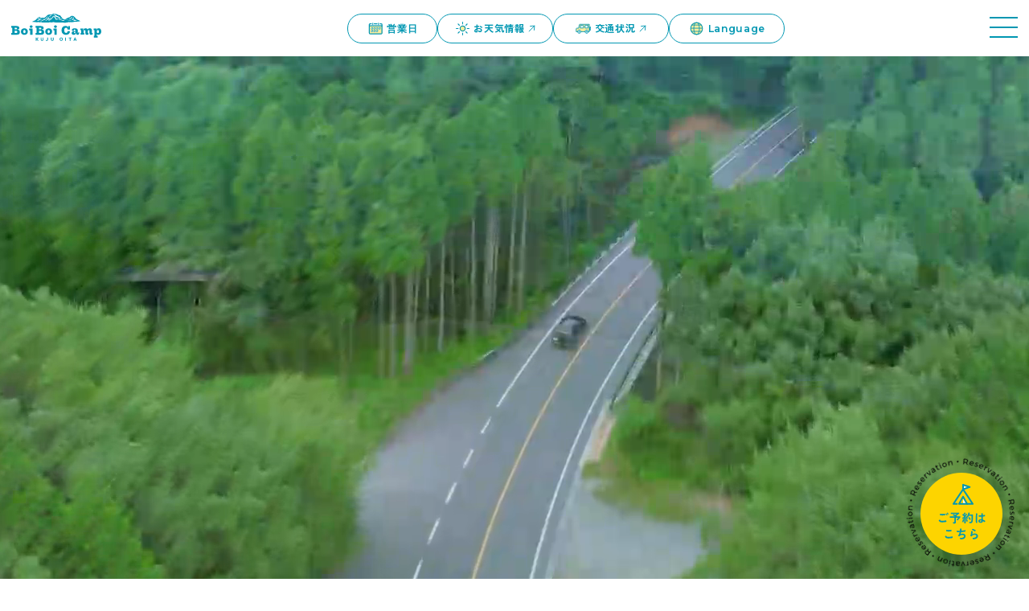

--- FILE ---
content_type: text/html; charset=UTF-8
request_url: https://boiboicamp.com/
body_size: 43016
content:
<!DOCTYPE html>
<html lang="ja">
<head>
    <!-- Google tag (gtag.js) -->
    <script async src="https://www.googletagmanager.com/gtag/js?id=G-W5WDH8K0E2"></script>
    <script>
    window.dataLayer = window.dataLayer || [];
    function gtag(){dataLayer.push(arguments);}
    gtag('js', new Date());
    gtag('config', 'G-W5WDH8K0E2');
    </script>
    <meta charset="UTF-8">
    <meta http-equiv="X-UA-Compatible" content="IE=edge">
    <meta name="viewport" content="width=device-width, initial-scale=1.0">
    <meta name="format-detection" content="telephone=no">
	<title>【公式】久住高原のボイボイキャンプ場</title>
    <meta name="description" content="久住高原でのキャンプならボイボイキャンプ場（モーモーランド久住）がおすすめ！約1万坪もの広大な草原で時間を忘れてのんびりゆったりお過ごしいただけます。あなただけのお気に入りの場所で至福のひと時をお楽しみください。">
    <meta name="keywords" content="オートキャンプ,久住高原,アウトドア,レジャー,ボイボイキャンプ場,">
    <meta name="twitter:card" content="summary_large_image">
    <meta property="og:url" content="https://boiboicamp.com">
    <meta property="og:title" content="【公式】久住高原のボイボイキャンプ場">
    <meta property="og:description" content="久住高原でのキャンプならボイボイキャンプ場（モーモーランド久住）がおすすめ！約1万坪もの広大な草原で時間を忘れてのんびりゆったりお過ごしいただけます。あなただけのお気に入りの場所で至福のひと時をお楽しみください。">
    <meta property="og:type" content="website">
    <meta property="og:image" content="https://boiboicamp.com/wp-content/themes/boiboi/assets/img/img_ogp.png">
    <link rel="shortcut icon" href="https://boiboicamp.com/wp-content/themes/boiboi/favicon.ico">
    <link rel="apple-touch-icon" type="image/png" href="https://boiboicamp.com/wp-content/themes/boiboi/assets/img/apple-touch-icon-180x180.png">
    <link rel="icon" type="image/png" href="https://boiboicamp.com/wp-content/themes/boiboi/assets/img/icon-192x192.png">
<meta name='robots' content='index, follow, max-image-preview:large, max-snippet:-1, max-video-preview:-1' />

	<!-- This site is optimized with the Yoast SEO plugin v22.5 - https://yoast.com/wordpress/plugins/seo/ -->
	<meta name="description" content="久住高原でのキャンプならボイボイキャンプ場（モーモーランド久住）がおすすめ！約1万坪もの広大な草原で時間を忘れてのんびりゆったりお過ごしいただけます。あなただけのお気に入りの場所で至福のひと時をお楽しみください。" />
	<link rel="canonical" href="https://boiboicamp.com/" />
	<meta property="og:locale" content="ja_JP" />
	<meta property="og:type" content="website" />
	<meta property="og:title" content="【公式】久住高原のボイボイキャンプ場" />
	<meta property="og:description" content="久住高原でのキャンプならボイボイキャンプ場（モーモーランド久住）がおすすめ！約1万坪もの広大な草原で時間を忘れてのんびりゆったりお過ごしいただけます。あなただけのお気に入りの場所で至福のひと時をお楽しみください。" />
	<meta property="og:url" content="https://boiboicamp.com/" />
	<meta property="og:site_name" content="【公式】久住高原のボイボイキャンプ場" />
	<meta name="twitter:card" content="summary_large_image" />
	<script type="application/ld+json" class="yoast-schema-graph">{"@context":"https://schema.org","@graph":[{"@type":"CollectionPage","@id":"https://boiboicamp.com/","url":"https://boiboicamp.com/","name":"【公式】久住高原のボイボイキャンプ場 - 久住高原でのキャンプならボイボイキャンプ場（モーモーランド久住）がおすすめ！約1万坪もの広大な草原で時間を忘れてのんびりゆったりお過ごしいただけます。あなただけのお気に入りの場所で至福のひと時をお楽しみください。","isPartOf":{"@id":"https://boiboicamp.com/#website"},"description":"久住高原でのキャンプならボイボイキャンプ場（モーモーランド久住）がおすすめ！約1万坪もの広大な草原で時間を忘れてのんびりゆったりお過ごしいただけます。あなただけのお気に入りの場所で至福のひと時をお楽しみください。","breadcrumb":{"@id":"https://boiboicamp.com/#breadcrumb"},"inLanguage":"ja"},{"@type":"BreadcrumbList","@id":"https://boiboicamp.com/#breadcrumb","itemListElement":[{"@type":"ListItem","position":1,"name":"ホーム"}]},{"@type":"WebSite","@id":"https://boiboicamp.com/#website","url":"https://boiboicamp.com/","name":"【公式】久住高原のボイボイキャンプ場","description":"久住高原でのキャンプならボイボイキャンプ場（モーモーランド久住）がおすすめ！約1万坪もの広大な草原で時間を忘れてのんびりゆったりお過ごしいただけます。あなただけのお気に入りの場所で至福のひと時をお楽しみください。","potentialAction":[{"@type":"SearchAction","target":{"@type":"EntryPoint","urlTemplate":"https://boiboicamp.com/?s={search_term_string}"},"query-input":"required name=search_term_string"}],"inLanguage":"ja"}]}</script>
	<!-- / Yoast SEO plugin. -->


<link rel='dns-prefetch' href='//ajax.googleapis.com' />
<style id='wp-img-auto-sizes-contain-inline-css' type='text/css'>
img:is([sizes=auto i],[sizes^="auto," i]){contain-intrinsic-size:3000px 1500px}
/*# sourceURL=wp-img-auto-sizes-contain-inline-css */
</style>
<style id='wp-emoji-styles-inline-css' type='text/css'>

	img.wp-smiley, img.emoji {
		display: inline !important;
		border: none !important;
		box-shadow: none !important;
		height: 1em !important;
		width: 1em !important;
		margin: 0 0.07em !important;
		vertical-align: -0.1em !important;
		background: none !important;
		padding: 0 !important;
	}
/*# sourceURL=wp-emoji-styles-inline-css */
</style>
<style id='wp-block-library-inline-css' type='text/css'>
:root{--wp-block-synced-color:#7a00df;--wp-block-synced-color--rgb:122,0,223;--wp-bound-block-color:var(--wp-block-synced-color);--wp-editor-canvas-background:#ddd;--wp-admin-theme-color:#007cba;--wp-admin-theme-color--rgb:0,124,186;--wp-admin-theme-color-darker-10:#006ba1;--wp-admin-theme-color-darker-10--rgb:0,107,160.5;--wp-admin-theme-color-darker-20:#005a87;--wp-admin-theme-color-darker-20--rgb:0,90,135;--wp-admin-border-width-focus:2px}@media (min-resolution:192dpi){:root{--wp-admin-border-width-focus:1.5px}}.wp-element-button{cursor:pointer}:root .has-very-light-gray-background-color{background-color:#eee}:root .has-very-dark-gray-background-color{background-color:#313131}:root .has-very-light-gray-color{color:#eee}:root .has-very-dark-gray-color{color:#313131}:root .has-vivid-green-cyan-to-vivid-cyan-blue-gradient-background{background:linear-gradient(135deg,#00d084,#0693e3)}:root .has-purple-crush-gradient-background{background:linear-gradient(135deg,#34e2e4,#4721fb 50%,#ab1dfe)}:root .has-hazy-dawn-gradient-background{background:linear-gradient(135deg,#faaca8,#dad0ec)}:root .has-subdued-olive-gradient-background{background:linear-gradient(135deg,#fafae1,#67a671)}:root .has-atomic-cream-gradient-background{background:linear-gradient(135deg,#fdd79a,#004a59)}:root .has-nightshade-gradient-background{background:linear-gradient(135deg,#330968,#31cdcf)}:root .has-midnight-gradient-background{background:linear-gradient(135deg,#020381,#2874fc)}:root{--wp--preset--font-size--normal:16px;--wp--preset--font-size--huge:42px}.has-regular-font-size{font-size:1em}.has-larger-font-size{font-size:2.625em}.has-normal-font-size{font-size:var(--wp--preset--font-size--normal)}.has-huge-font-size{font-size:var(--wp--preset--font-size--huge)}.has-text-align-center{text-align:center}.has-text-align-left{text-align:left}.has-text-align-right{text-align:right}.has-fit-text{white-space:nowrap!important}#end-resizable-editor-section{display:none}.aligncenter{clear:both}.items-justified-left{justify-content:flex-start}.items-justified-center{justify-content:center}.items-justified-right{justify-content:flex-end}.items-justified-space-between{justify-content:space-between}.screen-reader-text{border:0;clip-path:inset(50%);height:1px;margin:-1px;overflow:hidden;padding:0;position:absolute;width:1px;word-wrap:normal!important}.screen-reader-text:focus{background-color:#ddd;clip-path:none;color:#444;display:block;font-size:1em;height:auto;left:5px;line-height:normal;padding:15px 23px 14px;text-decoration:none;top:5px;width:auto;z-index:100000}html :where(.has-border-color){border-style:solid}html :where([style*=border-top-color]){border-top-style:solid}html :where([style*=border-right-color]){border-right-style:solid}html :where([style*=border-bottom-color]){border-bottom-style:solid}html :where([style*=border-left-color]){border-left-style:solid}html :where([style*=border-width]){border-style:solid}html :where([style*=border-top-width]){border-top-style:solid}html :where([style*=border-right-width]){border-right-style:solid}html :where([style*=border-bottom-width]){border-bottom-style:solid}html :where([style*=border-left-width]){border-left-style:solid}html :where(img[class*=wp-image-]){height:auto;max-width:100%}:where(figure){margin:0 0 1em}html :where(.is-position-sticky){--wp-admin--admin-bar--position-offset:var(--wp-admin--admin-bar--height,0px)}@media screen and (max-width:600px){html :where(.is-position-sticky){--wp-admin--admin-bar--position-offset:0px}}

/*# sourceURL=wp-block-library-inline-css */
</style><style id='global-styles-inline-css' type='text/css'>
:root{--wp--preset--aspect-ratio--square: 1;--wp--preset--aspect-ratio--4-3: 4/3;--wp--preset--aspect-ratio--3-4: 3/4;--wp--preset--aspect-ratio--3-2: 3/2;--wp--preset--aspect-ratio--2-3: 2/3;--wp--preset--aspect-ratio--16-9: 16/9;--wp--preset--aspect-ratio--9-16: 9/16;--wp--preset--color--black: #000000;--wp--preset--color--cyan-bluish-gray: #abb8c3;--wp--preset--color--white: #ffffff;--wp--preset--color--pale-pink: #f78da7;--wp--preset--color--vivid-red: #cf2e2e;--wp--preset--color--luminous-vivid-orange: #ff6900;--wp--preset--color--luminous-vivid-amber: #fcb900;--wp--preset--color--light-green-cyan: #7bdcb5;--wp--preset--color--vivid-green-cyan: #00d084;--wp--preset--color--pale-cyan-blue: #8ed1fc;--wp--preset--color--vivid-cyan-blue: #0693e3;--wp--preset--color--vivid-purple: #9b51e0;--wp--preset--gradient--vivid-cyan-blue-to-vivid-purple: linear-gradient(135deg,rgb(6,147,227) 0%,rgb(155,81,224) 100%);--wp--preset--gradient--light-green-cyan-to-vivid-green-cyan: linear-gradient(135deg,rgb(122,220,180) 0%,rgb(0,208,130) 100%);--wp--preset--gradient--luminous-vivid-amber-to-luminous-vivid-orange: linear-gradient(135deg,rgb(252,185,0) 0%,rgb(255,105,0) 100%);--wp--preset--gradient--luminous-vivid-orange-to-vivid-red: linear-gradient(135deg,rgb(255,105,0) 0%,rgb(207,46,46) 100%);--wp--preset--gradient--very-light-gray-to-cyan-bluish-gray: linear-gradient(135deg,rgb(238,238,238) 0%,rgb(169,184,195) 100%);--wp--preset--gradient--cool-to-warm-spectrum: linear-gradient(135deg,rgb(74,234,220) 0%,rgb(151,120,209) 20%,rgb(207,42,186) 40%,rgb(238,44,130) 60%,rgb(251,105,98) 80%,rgb(254,248,76) 100%);--wp--preset--gradient--blush-light-purple: linear-gradient(135deg,rgb(255,206,236) 0%,rgb(152,150,240) 100%);--wp--preset--gradient--blush-bordeaux: linear-gradient(135deg,rgb(254,205,165) 0%,rgb(254,45,45) 50%,rgb(107,0,62) 100%);--wp--preset--gradient--luminous-dusk: linear-gradient(135deg,rgb(255,203,112) 0%,rgb(199,81,192) 50%,rgb(65,88,208) 100%);--wp--preset--gradient--pale-ocean: linear-gradient(135deg,rgb(255,245,203) 0%,rgb(182,227,212) 50%,rgb(51,167,181) 100%);--wp--preset--gradient--electric-grass: linear-gradient(135deg,rgb(202,248,128) 0%,rgb(113,206,126) 100%);--wp--preset--gradient--midnight: linear-gradient(135deg,rgb(2,3,129) 0%,rgb(40,116,252) 100%);--wp--preset--font-size--small: 13px;--wp--preset--font-size--medium: 20px;--wp--preset--font-size--large: 36px;--wp--preset--font-size--x-large: 42px;--wp--preset--spacing--20: 0.44rem;--wp--preset--spacing--30: 0.67rem;--wp--preset--spacing--40: 1rem;--wp--preset--spacing--50: 1.5rem;--wp--preset--spacing--60: 2.25rem;--wp--preset--spacing--70: 3.38rem;--wp--preset--spacing--80: 5.06rem;--wp--preset--shadow--natural: 6px 6px 9px rgba(0, 0, 0, 0.2);--wp--preset--shadow--deep: 12px 12px 50px rgba(0, 0, 0, 0.4);--wp--preset--shadow--sharp: 6px 6px 0px rgba(0, 0, 0, 0.2);--wp--preset--shadow--outlined: 6px 6px 0px -3px rgb(255, 255, 255), 6px 6px rgb(0, 0, 0);--wp--preset--shadow--crisp: 6px 6px 0px rgb(0, 0, 0);}:where(.is-layout-flex){gap: 0.5em;}:where(.is-layout-grid){gap: 0.5em;}body .is-layout-flex{display: flex;}.is-layout-flex{flex-wrap: wrap;align-items: center;}.is-layout-flex > :is(*, div){margin: 0;}body .is-layout-grid{display: grid;}.is-layout-grid > :is(*, div){margin: 0;}:where(.wp-block-columns.is-layout-flex){gap: 2em;}:where(.wp-block-columns.is-layout-grid){gap: 2em;}:where(.wp-block-post-template.is-layout-flex){gap: 1.25em;}:where(.wp-block-post-template.is-layout-grid){gap: 1.25em;}.has-black-color{color: var(--wp--preset--color--black) !important;}.has-cyan-bluish-gray-color{color: var(--wp--preset--color--cyan-bluish-gray) !important;}.has-white-color{color: var(--wp--preset--color--white) !important;}.has-pale-pink-color{color: var(--wp--preset--color--pale-pink) !important;}.has-vivid-red-color{color: var(--wp--preset--color--vivid-red) !important;}.has-luminous-vivid-orange-color{color: var(--wp--preset--color--luminous-vivid-orange) !important;}.has-luminous-vivid-amber-color{color: var(--wp--preset--color--luminous-vivid-amber) !important;}.has-light-green-cyan-color{color: var(--wp--preset--color--light-green-cyan) !important;}.has-vivid-green-cyan-color{color: var(--wp--preset--color--vivid-green-cyan) !important;}.has-pale-cyan-blue-color{color: var(--wp--preset--color--pale-cyan-blue) !important;}.has-vivid-cyan-blue-color{color: var(--wp--preset--color--vivid-cyan-blue) !important;}.has-vivid-purple-color{color: var(--wp--preset--color--vivid-purple) !important;}.has-black-background-color{background-color: var(--wp--preset--color--black) !important;}.has-cyan-bluish-gray-background-color{background-color: var(--wp--preset--color--cyan-bluish-gray) !important;}.has-white-background-color{background-color: var(--wp--preset--color--white) !important;}.has-pale-pink-background-color{background-color: var(--wp--preset--color--pale-pink) !important;}.has-vivid-red-background-color{background-color: var(--wp--preset--color--vivid-red) !important;}.has-luminous-vivid-orange-background-color{background-color: var(--wp--preset--color--luminous-vivid-orange) !important;}.has-luminous-vivid-amber-background-color{background-color: var(--wp--preset--color--luminous-vivid-amber) !important;}.has-light-green-cyan-background-color{background-color: var(--wp--preset--color--light-green-cyan) !important;}.has-vivid-green-cyan-background-color{background-color: var(--wp--preset--color--vivid-green-cyan) !important;}.has-pale-cyan-blue-background-color{background-color: var(--wp--preset--color--pale-cyan-blue) !important;}.has-vivid-cyan-blue-background-color{background-color: var(--wp--preset--color--vivid-cyan-blue) !important;}.has-vivid-purple-background-color{background-color: var(--wp--preset--color--vivid-purple) !important;}.has-black-border-color{border-color: var(--wp--preset--color--black) !important;}.has-cyan-bluish-gray-border-color{border-color: var(--wp--preset--color--cyan-bluish-gray) !important;}.has-white-border-color{border-color: var(--wp--preset--color--white) !important;}.has-pale-pink-border-color{border-color: var(--wp--preset--color--pale-pink) !important;}.has-vivid-red-border-color{border-color: var(--wp--preset--color--vivid-red) !important;}.has-luminous-vivid-orange-border-color{border-color: var(--wp--preset--color--luminous-vivid-orange) !important;}.has-luminous-vivid-amber-border-color{border-color: var(--wp--preset--color--luminous-vivid-amber) !important;}.has-light-green-cyan-border-color{border-color: var(--wp--preset--color--light-green-cyan) !important;}.has-vivid-green-cyan-border-color{border-color: var(--wp--preset--color--vivid-green-cyan) !important;}.has-pale-cyan-blue-border-color{border-color: var(--wp--preset--color--pale-cyan-blue) !important;}.has-vivid-cyan-blue-border-color{border-color: var(--wp--preset--color--vivid-cyan-blue) !important;}.has-vivid-purple-border-color{border-color: var(--wp--preset--color--vivid-purple) !important;}.has-vivid-cyan-blue-to-vivid-purple-gradient-background{background: var(--wp--preset--gradient--vivid-cyan-blue-to-vivid-purple) !important;}.has-light-green-cyan-to-vivid-green-cyan-gradient-background{background: var(--wp--preset--gradient--light-green-cyan-to-vivid-green-cyan) !important;}.has-luminous-vivid-amber-to-luminous-vivid-orange-gradient-background{background: var(--wp--preset--gradient--luminous-vivid-amber-to-luminous-vivid-orange) !important;}.has-luminous-vivid-orange-to-vivid-red-gradient-background{background: var(--wp--preset--gradient--luminous-vivid-orange-to-vivid-red) !important;}.has-very-light-gray-to-cyan-bluish-gray-gradient-background{background: var(--wp--preset--gradient--very-light-gray-to-cyan-bluish-gray) !important;}.has-cool-to-warm-spectrum-gradient-background{background: var(--wp--preset--gradient--cool-to-warm-spectrum) !important;}.has-blush-light-purple-gradient-background{background: var(--wp--preset--gradient--blush-light-purple) !important;}.has-blush-bordeaux-gradient-background{background: var(--wp--preset--gradient--blush-bordeaux) !important;}.has-luminous-dusk-gradient-background{background: var(--wp--preset--gradient--luminous-dusk) !important;}.has-pale-ocean-gradient-background{background: var(--wp--preset--gradient--pale-ocean) !important;}.has-electric-grass-gradient-background{background: var(--wp--preset--gradient--electric-grass) !important;}.has-midnight-gradient-background{background: var(--wp--preset--gradient--midnight) !important;}.has-small-font-size{font-size: var(--wp--preset--font-size--small) !important;}.has-medium-font-size{font-size: var(--wp--preset--font-size--medium) !important;}.has-large-font-size{font-size: var(--wp--preset--font-size--large) !important;}.has-x-large-font-size{font-size: var(--wp--preset--font-size--x-large) !important;}
/*# sourceURL=global-styles-inline-css */
</style>

<style id='classic-theme-styles-inline-css' type='text/css'>
/*! This file is auto-generated */
.wp-block-button__link{color:#fff;background-color:#32373c;border-radius:9999px;box-shadow:none;text-decoration:none;padding:calc(.667em + 2px) calc(1.333em + 2px);font-size:1.125em}.wp-block-file__button{background:#32373c;color:#fff;text-decoration:none}
/*# sourceURL=/wp-includes/css/classic-themes.min.css */
</style>
<link rel='stylesheet' id='slick-style-css' href='https://boiboicamp.com/wp-content/themes/boiboi/assets/slider/slick.css?ver=1725612529' type='text/css' media='all' />
<link rel='stylesheet' id='top-style-css' href='https://boiboicamp.com/wp-content/themes/boiboi/assets/css/top.css?ver=1742869809' type='text/css' media='all' />
<link rel='stylesheet' id='fullcalendar-style-css' href='https://boiboicamp.com/wp-content/themes/boiboi/assets/js/fullcalendar/main.min.css?ver=1698109817' type='text/css' media='all' />
<link rel='stylesheet' id='fullcalendar-vars-style-css' href='https://boiboicamp.com/wp-content/themes/boiboi/assets/js/fullcalendar/vars.css?ver=1698109815' type='text/css' media='all' />
<script type="text/javascript" src="//ajax.googleapis.com/ajax/libs/jquery/3.6.0/jquery.min.js?ver=6.9" id="jquery-script-js"></script>
<link rel="https://api.w.org/" href="https://boiboicamp.com/wp-json/" /><link rel="EditURI" type="application/rsd+xml" title="RSD" href="https://boiboicamp.com/xmlrpc.php?rsd" />
<meta name="generator" content="WordPress 6.9" />
<meta name="cdp-version" content="1.4.6" /><link rel="icon" href="https://boiboicamp.com/wp-content/uploads/2024/03/cropped-icon-512x512-1-32x32.png" sizes="32x32" />
<link rel="icon" href="https://boiboicamp.com/wp-content/uploads/2024/03/cropped-icon-512x512-1-192x192.png" sizes="192x192" />
<link rel="apple-touch-icon" href="https://boiboicamp.com/wp-content/uploads/2024/03/cropped-icon-512x512-1-180x180.png" />
<meta name="msapplication-TileImage" content="https://boiboicamp.com/wp-content/uploads/2024/03/cropped-icon-512x512-1-270x270.png" />
</head>

<body >
<header>
    <div id="header">
                <h1 class="headerLogo">
            <a href="#"><img src="https://boiboicamp.com/wp-content/themes/boiboi/assets/img/logo2.svg" alt="【公式】久住高原のボイボイキャンプ場"></a>
        </h1>
                <div class="gnav">
            <span class="nav_toggle">
                <i></i>
                <i></i>
                <i></i>
            </span>
            <nav class="nav">
                <ul class="nav_item">
                    <li><a href="https://boiboicamp.com">ホーム</a></li>
                    <li class="pcOnly"><a href="https://boiboicamp.com#news">お知らせ</a></li>
                    <li><a href="https://boiboicamp.com/about/">施設紹介</a></li>
                    <li><a href="https://boiboicamp.com/price/">料金</a></li>
                    <li><a href="https://boiboicamp.com/terms-of-use/">利用規約</a></li>
                    <li><a href="https://boiboicamp.com/access/">アクセス</a></li>
                    <li class="tbspOnly"><a href="https://boiboicamp.com/#calendar">営業日</a></li>
                    <li><a href="https://boiboicamp.shop-pro.jp/" target="_blank" class="navShop">ショップ</a></li>
                </ul>
            </nav>
        </div>
    </div>

    <ul class="navLink">
    <li class="btnCalendar"><a href="https://boiboicamp.com/#calendar" class="icoCalendar">営業日</a></li>
        <li><a href="https://weathernews.jp/onebox/tenki/spot/camp/09/0300025/week.html?tab=4&fm=header" class="icoWeather" target="_blank">お天気情報</a></li>
        <li><a href="https://oita-bosai.my.salesforce-sites.com/X_VF_CamerasPopup?oid=a4t10000000wvJKAAY" class="icoTraffic" target="_blank">交通状況</a></li>
        <li><a class="icoLangage modalOpen">Language</a></li>
    </ul>

    <div class="navReserve">
        <a href="https://www.nap-camp.com/oita/12087?ref_host=widget" target="_blank"><img src="https://boiboicamp.com/wp-content/themes/boiboi/assets/img/common/btnReserve.svg" alt="ご予約はこちら"></a>
    </div>
</header>

<main>
    <section id="mov">
        <div class="movWrap">
            <video class="movie" src="https://boiboicamp.com/wp-content/themes/boiboi/assets/img/boiboi_30sec.mp4" playsinline loop autoplay muted></video>
        </div>
    </section>

    <section id="news">
        <div class="container">
            <h2>News</h2>
            <div class="content fade">
                <ul class="newsList">
                                    <li>
                        <p class="date">2025年12月4日</p>
                        <p class="category">お知らせ</p>
                        <p class="newsTtl"><a href="https://boiboicamp.com/post-252/">冬季シーズンの注意点</a></p>
                    </li>
                                        <li>
                        <p class="date">2025年11月29日</p>
                        <p class="category">お知らせ</p>
                        <p class="newsTtl"><a href="https://boiboicamp.com/post-244/">冬季シーズン設備閉鎖のお知らせ</a></p>
                    </li>
                                        <li>
                        <p class="date">2025年11月28日</p>
                        <p class="category">お知らせ</p>
                        <p class="newsTtl"><a href="https://boiboicamp.com/post-233/">R8年3月〜利用料金改定のお知らせ</a></p>
                    </li>
                                    </ul>
            </div>
            <div class="btnCenter sameWidth">
                <p class="btn external"><a class="icoWeather" href="https://weathernews.jp/onebox/tenki/spot/camp/09/0300025/week.html?tab=4&fm=header" target="_blank">お天気情報</a></p>
                <p class="btn external"><a class="icoTraffic" href="https://oita-bosai.my.salesforce-sites.com/X_VF_CamerasPopup?oid=a4t10000000wvJKAAY" target="_blank">交通状況</a></p>
            </div>
        </div>
    </section>

    <section id="about">
        <div class="aboutMarquee no-tick js-tick">
            <div class="aboutMarquee__item js-tick-item"><span>About BoiBoi</span><span>About BoiBoi</span><span>About BoiBoi</span></div>
        </div>
        <div class="aboutWrap">
            <div class="aboutMainPh">
                <p class="ph01"><img src="https://boiboicamp.com/wp-content/themes/boiboi/assets/img/top/img_about01.jpg" alt=""></p>
            </div>
            <div class="aboutCaption">
                <p>ボイボイキャンプ場は、<span>広々とした</span><span>完全フリースペースの</span><span>オートキャンプ場です。</span><br>
                    隣が気にならない<span>お気に入りの場所を見つけ、</span><span>ゆったりとしたひとときを</span><span>お楽しみください。</span></p>
            </div>
        </div>
        <div class="aboutPhoto">
            <p class="ph02 fade"><img src="https://boiboicamp.com/wp-content/themes/boiboi/assets/img/top/img_about02.jpg" alt=""></p>
            <p class="ph03 fade"><img src="https://boiboicamp.com/wp-content/themes/boiboi/assets/img/top/img_about03.jpg" alt=""></p>
            <p class="ph04 fade"><img src="https://boiboicamp.com/wp-content/themes/boiboi/assets/img/top/img_about04.jpg" alt=""></p>
        </div>
        <div class="btnCenter sameWidth">
            <p class="btn"><a href="https://boiboicamp.com/price/">料金案内はこちら</a></p>
            <p class="btn"><a href="https://boiboicamp.com/price/#rental">レンタル用品はこちら</a></p>
        </div>
    </section>

    <section id="point">
        <div class="container">
            <h2>Point</h2>
            <ul class="pointList">
                <li class="fade">
                    <p class="thumb"><img src="https://boiboicamp.com/wp-content/themes/boiboi/assets/img/top/img_point01.jpg" alt=""></p>
                    <p class="pointCaption">約1万坪の広大な敷地<br>完全なオートフリーサイト</p>
                </li>
                <li class="fade delay01">
                    <p class="thumb"><img src="https://boiboicamp.com/wp-content/themes/boiboi/assets/img/top/img_point02.jpg" alt=""></p>
                    <p class="pointCaption">くじゅう連山の壮大な景色</p>
                </li>
                <li class="fade delay02">
                    <p class="thumb"><img src="https://boiboicamp.com/wp-content/themes/boiboi/assets/img/top/img_point03.jpg" alt=""></p>
                    <p class="pointCaption">遮るものが無い草原サイト<br>夜には360°パノラマの星空</p>
                </li>
                <li class="fade delay01">
                    <p class="thumb"><img src="https://boiboicamp.com/wp-content/themes/boiboi/assets/img/top/img_point04.jpg" alt=""></p>
                    <p class="pointCaption">実は珍しい!? 綺麗なテント<br>夜景が観れる理由はサイト内の傾斜</p>
                </li>
                <li class="fade delay02">
                    <p class="thumb"><img src="https://boiboicamp.com/wp-content/themes/boiboi/assets/img/top/img_point06.jpg?250129" alt=""></p>
                    <p class="pointCaption">なんでもそろうがモットーの管理棟</p>
                </li>

                <li class="fade delay02">
                    <p class="thumb"><img src="https://boiboicamp.com/wp-content/themes/boiboi/assets/img/top/img_point05.jpg" alt=""></p>
                    <p class="pointCaption">場内にはワンちゃん連れに嬉しい<br>ドッグランあり</p>
                </li>
            </ul>
            <div class="btnCenter">
                <p class="btn"><a href="https://boiboicamp.com/about/">施設紹介はこちら</a></p>
            </div>
            <div class="btnCenter">
                <p class="btn reserve"><a href="https://www.nap-camp.com/oita/12087?ref_host=widget" target="_blank">ご予約はこちら</a></p>
            </div>
        </div>
    </section>

    <section id="faq">
        <div class="container">
            <h2>Q&amp;A</h2>
                <dl class="faq">
                    <dt class="fade">電話で予約できますか？</dt>
                    <dd>HPまたは『<a href="https://www.nap-camp.com/oita/12087?ref_host=widget" target="_blank" rel="noopener">なっぷ</a>』のインターネット予約のみとなります。<br>
                    当日に宿泊をご希望の場合、お電話（<span class="tel-link">0974-70-4693</span>）にてお問合せください。
                    </dd>
                    <dt class="fade">予約開始はいつからですか？</dt>
                    <dd><p>予約開始は3カ月前の1日0時に1カ月分のご予約が可能です。<br>
                    <span class="red">例）5月のご予約は2月1日開始</span></p>
                    <p class="pt8">※ご予約は『<a href="https://www.nap-camp.com/oita/12087?ref_host=widget" target="_blank" rel="noopener">なっぷ</a>』から24時間可能です。お電話での予約受付は行っておりませんのでご了承ください。<br>
                    ※メンテナンスにより一時的に予約が出来ない状態となる場合もございます。あらかじめご了承ください。</p></dd>
                    <dt class="fade">キャンセル待ちできますか？</dt>
                    <dd>『<a href="https://www.nap-camp.com/oita/12087?ref_host=widget" target="_blank" rel="noopener">なっぷ</a>』に登録されている方はキャンセル発生通知機能が使えます。<br>
                    この機能はキャンセルが出た場合に登録者に対して一斉にメールが配信されるものです。<br>
                    施設TOP画面→プランの詳細→日付を選択へと進んでいただき、「待」となっている日を選択して登録可能です。<br>
                    ※HP経由の場合は、キャンセル待ちに進む表示がでないことがあります。お手数ですが、『なっぷ』からボイボイキャンプ場と検索の上、上記の手順でお手続きください。</dd>
                    <dt class="fade">場内を貸切ることはできますか？</dt>
                    <dd>企業・団体向けプランとして、場内を貸切ったミーティングやキャンプ利用が可能です。<br>
                    社内の親睦を深めたり、チームビルディングにご活用ください。<br>
                    ご利用方法、お見積もり等のご相談は<a href="https://docs.google.com/forms/d/e/1FAIpQLScomZZgVAnrKUi_ogAdfCkUKwlGlbj8RRjf6DsQtoB1QmNUKw/viewform?usp=sf_link" target="_blank">お問合せフォーム</a>にて承ります。</dd>
                </dl>
                <div class="btnCenter">
                    <p class="btn"><a href="https://boiboicamp.com/terms-of-use/#faq">もっと見る</a></p>
                </div>
        </div>
    </section>

    <section id="concept">
        <div class="conceptMainPh"></div>
        <div class="conceptContent">
            <div class="conceptPh">
                <p class="ph fade"><img src="https://boiboicamp.com/wp-content/themes/boiboi/assets/img/top/img_concept02.jpg" alt=""></p>
            </div>
            <div class="conceptText">
                <p class="ttl"><img src="https://boiboicamp.com/wp-content/themes/boiboi/assets/img/top/text-concept.svg" alt="自然に帰ろう。"></p>
                <p class="caption"><span>1997年、前身である「モーモーランド久住」から</span><span>このキャンプ場は始まりました。</span> <br>
                    <span>先代の「素晴らしい久住の景観を多くの方に届けたい」 </span><span>そんな思いから始まったキャンプ場。</span><br>
                    <span>「ボイボイキャンプ場」と名前が変わった今でも、</span><span>この思いは変わりません。</span></p>
                <div class="btnCenter">
                    <p class="btn"><a href="https://boiboicamp.com/about/#message">もっと読む</a></p>
                </div>
            </div>
        </div>
    </section>

</main>

<footer>
    <div class="container">
        <section class="footerAddressWrap">
            <div class="footerAddress">
                <p class="footerLogo"><img src="https://boiboicamp.com/wp-content/themes/boiboi/assets/img/logo.svg" alt=""></p>
                <div>
                    <h2 class="hl">ボイボイキャンプ場</h2>
                    <p class="addressText"><span>〒878－0201</span> <span>大分県竹田市久住町</span><span>大字久住4050−11</span><br>
                        [ <a href="https://maps.app.goo.gl/2zRYoXY7S9em2MqU8" target="_blank">Googleマップ</a> ]</p>
                    <div class="btnCenter">
                        <p class="btn external"><a href="https://www.instagram.com/boiboicamp/" target="_blank">Follow me on Instagram</a></p>
                    </div>
                </div>
            </div>
            <div class="footerAccess">
                <h3 class="footerHl">【お車でお越しの場合】</h3>
                <ul class="duration">
                    <li>湯布院ICから約60分</li>
                    <li>九重ICから約60分</li>
                    <li>玖珠ICから約60分</li>
                </ul>
            </div>
        </section>
        <section class="footerContactWrap">
            <div class="footerContactItem">
                <h3 class="footerHl">【お問合せ先】</h3>
                <div class="contactTelBtn">
                    <p class="btn telnum"><span class="fontSmall tbpcOnly">tel.</span><span class="tel-link">0974-70-4693</span></p>
                    <p class="attention">受付時間：9:00~17:00</p>
                </div>
                <div class="contactFormBtn">
                    <p class="btn external"><a href="https://docs.google.com/forms/d/e/1FAIpQLScomZZgVAnrKUi_ogAdfCkUKwlGlbj8RRjf6DsQtoB1QmNUKw/viewform?usp=sf_link" target="_blank">メールでのお問合せ</a></p>
                    <p class="attention">外部サイトが開きます</p>
                </div>
            </div>
            <div class="notice">
                <p style="display:none">※営業日は<a href="#" target="_blank">カレンダー</a>よりご確認ください</p>
                <p><span class="red">※こちらからのご予約は承っておりません</span></p>
                <p>※休業日は電話・メールの対応ができませんのでご了承ください</p>
                <p>※営業目的のお電話はご遠慮ください</p>
            </div>
        </section>
        <section class="calendar" id="calendar">
            <div class="calendarBox">
                <div id="calendarDiv"></div>
            </div>
        </section>
    </div>
    <section class="ftMap">
        <iframe src="https://www.google.com/maps/embed?pb=!1m14!1m8!1m3!1d16019.177219210293!2d131.24948142778902!3d33.047115379749044!3m2!1i1024!2i768!4f13.1!3m3!1m2!1s0x3541336fa8b6fb39%3A0x7c8730805bc443cb!2z44Oc44Kk44Oc44Kk44Kt44Oj44Oz44OX5aC0!5e0!3m2!1sja!2sjp!4v1710470905490!5m2!1sja!2sjp" width="600" height="450" style="border:0;" frameborder=0 allowfullscreen="" loading="lazy" referrerpolicy="no-referrer-when-downgrade"></iframe>
    </section>
    <section class="copyrightWrap">
        <ul class="footerLink">
            <li><a href="https://boiboicamp.com/privacy-policy/">個人情報保護方針</a></li>
            <li><a href="https://boiboicamp.com/sitemap/">サイトマップ</a></li>
            <li><a href="https://boiboicamp.shop-pro.jp/" target="_blank">オンラインショップ</a></li>
        </ul>

        <div class="policies_30by30">
            <dl class="inner">
                <dt><img src="https://boiboicamp.com/wp-content/themes/boiboi/assets/img/common/logo_30by30_rect_mono.svg" alt="30by30（サーティ・バイ・サーティ）目標"></dt>
                <dd><p>ボイボイキャンプ場は、2030年までに陸と海の30％以上を健全な生態系として効果的に保全しようとする目標「30by30（サーティ・バイ・サーティ）目標」に参加しています。</p>
                    <p class="pt8">※詳しくはこちら：<a href="https://policies.env.go.jp/nature/biodiversity/30by30alliance/" target="_blank">環境省「30by30」</a></p>
                </dd>
            </dl>
        </div>

        <p><address class="copyright"><span class="copymark">&copy;</span> 2026 BoiBoi Camp</address></p>
    </section>
</footer>

<div class="modal js-modal">
    <div class="modal__overlay modalClose"></div>
    <div class="modal__content">
        <section class="langBtnWrap">
            <ul class="langBtnItem">
                <li class="btn"><a href="https://boiboicamp.com">日本語</a></li>
                <li class="btn"><a href="https://boiboicamp.com/english/">English</a></li>
                <li class="btn"><a href="https://boiboicamp.com/korean/">한국어</a></li>
                <li class="btn"><a href="https://boiboicamp.com/traditional-chinese/">繁體字</a></li>
            </ul>
        </section>
        <div>
            <span class="modalClose modalCloseBtn">
                <i></i>
                <i></i>
            </span>
        </div>
    </div>
</div>

<script type="speculationrules">
{"prefetch":[{"source":"document","where":{"and":[{"href_matches":"/*"},{"not":{"href_matches":["/wp-*.php","/wp-admin/*","/wp-content/uploads/*","/wp-content/*","/wp-content/plugins/*","/wp-content/themes/boiboi/*","/*\\?(.+)"]}},{"not":{"selector_matches":"a[rel~=\"nofollow\"]"}},{"not":{"selector_matches":".no-prefetch, .no-prefetch a"}}]},"eagerness":"conservative"}]}
</script>
<script type="text/javascript" src="https://boiboicamp.com/wp-content/themes/boiboi/assets/js/common.js?ver=6.9" id="common-script-js"></script>
<script type="text/javascript" src="https://boiboicamp.com/wp-content/themes/boiboi/assets/slider/slick.min.js?ver=6.9" id="slick-script-js"></script>
<script type="text/javascript" src="https://boiboicamp.com/wp-content/themes/boiboi/assets/js/top.js?ver=6.9" id="top-script-js"></script>
<script type="text/javascript" src="https://boiboicamp.com/wp-content/themes/boiboi/assets/js/faq.js?ver=6.9" id="faq-script-js"></script>
<script type="text/javascript" src="https://boiboicamp.com/wp-content/themes/boiboi/assets/js/fullcalendar/main.min.js?ver=6.9" id="fullcalendar-script-js"></script>
<script type="text/javascript" src="https://boiboicamp.com/wp-content/themes/boiboi/assets/js/fullcalendar/calendar.js?ver=6.9" id="calendar-script-js"></script>
<script id="wp-emoji-settings" type="application/json">
{"baseUrl":"https://s.w.org/images/core/emoji/17.0.2/72x72/","ext":".png","svgUrl":"https://s.w.org/images/core/emoji/17.0.2/svg/","svgExt":".svg","source":{"concatemoji":"https://boiboicamp.com/wp-includes/js/wp-emoji-release.min.js?ver=6.9"}}
</script>
<script type="module">
/* <![CDATA[ */
/*! This file is auto-generated */
const a=JSON.parse(document.getElementById("wp-emoji-settings").textContent),o=(window._wpemojiSettings=a,"wpEmojiSettingsSupports"),s=["flag","emoji"];function i(e){try{var t={supportTests:e,timestamp:(new Date).valueOf()};sessionStorage.setItem(o,JSON.stringify(t))}catch(e){}}function c(e,t,n){e.clearRect(0,0,e.canvas.width,e.canvas.height),e.fillText(t,0,0);t=new Uint32Array(e.getImageData(0,0,e.canvas.width,e.canvas.height).data);e.clearRect(0,0,e.canvas.width,e.canvas.height),e.fillText(n,0,0);const a=new Uint32Array(e.getImageData(0,0,e.canvas.width,e.canvas.height).data);return t.every((e,t)=>e===a[t])}function p(e,t){e.clearRect(0,0,e.canvas.width,e.canvas.height),e.fillText(t,0,0);var n=e.getImageData(16,16,1,1);for(let e=0;e<n.data.length;e++)if(0!==n.data[e])return!1;return!0}function u(e,t,n,a){switch(t){case"flag":return n(e,"\ud83c\udff3\ufe0f\u200d\u26a7\ufe0f","\ud83c\udff3\ufe0f\u200b\u26a7\ufe0f")?!1:!n(e,"\ud83c\udde8\ud83c\uddf6","\ud83c\udde8\u200b\ud83c\uddf6")&&!n(e,"\ud83c\udff4\udb40\udc67\udb40\udc62\udb40\udc65\udb40\udc6e\udb40\udc67\udb40\udc7f","\ud83c\udff4\u200b\udb40\udc67\u200b\udb40\udc62\u200b\udb40\udc65\u200b\udb40\udc6e\u200b\udb40\udc67\u200b\udb40\udc7f");case"emoji":return!a(e,"\ud83e\u1fac8")}return!1}function f(e,t,n,a){let r;const o=(r="undefined"!=typeof WorkerGlobalScope&&self instanceof WorkerGlobalScope?new OffscreenCanvas(300,150):document.createElement("canvas")).getContext("2d",{willReadFrequently:!0}),s=(o.textBaseline="top",o.font="600 32px Arial",{});return e.forEach(e=>{s[e]=t(o,e,n,a)}),s}function r(e){var t=document.createElement("script");t.src=e,t.defer=!0,document.head.appendChild(t)}a.supports={everything:!0,everythingExceptFlag:!0},new Promise(t=>{let n=function(){try{var e=JSON.parse(sessionStorage.getItem(o));if("object"==typeof e&&"number"==typeof e.timestamp&&(new Date).valueOf()<e.timestamp+604800&&"object"==typeof e.supportTests)return e.supportTests}catch(e){}return null}();if(!n){if("undefined"!=typeof Worker&&"undefined"!=typeof OffscreenCanvas&&"undefined"!=typeof URL&&URL.createObjectURL&&"undefined"!=typeof Blob)try{var e="postMessage("+f.toString()+"("+[JSON.stringify(s),u.toString(),c.toString(),p.toString()].join(",")+"));",a=new Blob([e],{type:"text/javascript"});const r=new Worker(URL.createObjectURL(a),{name:"wpTestEmojiSupports"});return void(r.onmessage=e=>{i(n=e.data),r.terminate(),t(n)})}catch(e){}i(n=f(s,u,c,p))}t(n)}).then(e=>{for(const n in e)a.supports[n]=e[n],a.supports.everything=a.supports.everything&&a.supports[n],"flag"!==n&&(a.supports.everythingExceptFlag=a.supports.everythingExceptFlag&&a.supports[n]);var t;a.supports.everythingExceptFlag=a.supports.everythingExceptFlag&&!a.supports.flag,a.supports.everything||((t=a.source||{}).concatemoji?r(t.concatemoji):t.wpemoji&&t.twemoji&&(r(t.twemoji),r(t.wpemoji)))});
//# sourceURL=https://boiboicamp.com/wp-includes/js/wp-emoji-loader.min.js
/* ]]> */
</script>
</body>
</html>

--- FILE ---
content_type: text/css
request_url: https://boiboicamp.com/wp-content/themes/boiboi/assets/css/top.css?ver=1742869809
body_size: 54917
content:
@charset "UTF-8";
@import url("https://fonts.googleapis.com/css2?family=Montserrat:wght@400;600&family=Zen+Kaku+Gothic+New:wght@500;700&display=swap");
*,
*:after,
*:before {
  margin: 0;
  padding: 0;
  box-sizing: border-box;
  -webkit-box-sizing: border-box;
  -moz-box-sizing: border-box;
  -webkit-font-smoothing: antialiased;
  font-smoothing: antialiased;
  text-rendering: optimizeLegibility;
  border: 0;
  outline: 0; /* -webkit-appearance: auto; appearance: auto; */
}

ol, ul, li {
  list-style: none;
  margin: 0;
  padding: 0;
}

:focus,
:active {
  outline: 0;
}

html {
  font-size: 14px;
}

table {
  border-collapse: collapse;
  border-spacing: 0;
}

th,
td {
  padding: 8px;
  line-height: 1.4em;
}

input {
  font-size: revert;
}

.switch {
  visibility: hidden;
}

h1, h2, h3, h4, h5, h6, p, dt, dl, dd {
  font-size: inherit;
  margin: 0;
  padding: 0;
}

hr {
  display: block;
  height: 1px;
  border: 0;
  border-top: 1px solid #cccccc;
  margin: 1em 0;
  padding: 0;
}

ul {
  list-style: none;
  margin: 0;
  padding: 0;
}

li {
  margin: 0;
  padding: 0;
}

@media screen and (min-width: 360px) {
  * {
    -webkit-text-size-adjust: auto;
  }
}
button {
  margin: 0;
  padding: 0;
  border: 0;
  border-radius: 0;
  background: transparent;
  color: inherit;
  vertical-align: middle;
  text-align: inherit;
  font: inherit;
  -webkit-appearance: none;
  -moz-appearance: none;
       appearance: none;
}

.red {
  color: #d00;
}

.blue {
  color: #0097B2;
}

.textC {
  text-align: center;
}

.textR {
  text-align: right;
}

.textB {
  font-weight: 700;
}

.fontSmall {
  font-size: max(0.7em, 11px);
  line-height: 1.5em;
}

@media screen and (max-width: 767px) {
  .mt8 {
    margin-top: 8px;
  }
  .mb8 {
    margin-bottom: 8px;
  }
  .pt8 {
    padding-top: 8px;
  }
  .pb8 {
    padding-bottom: 8px;
  }
  .pl8 {
    padding-left: 8px;
  }
  .pr8 {
    padding-right: 8px;
  }
  .mt16 {
    margin-top: 16px;
  }
  .mb16 {
    margin-bottom: 16px;
  }
  .pt16 {
    padding-top: 16px;
  }
  .pb16 {
    padding-bottom: 16px;
  }
  .pl16 {
    padding-left: 16px;
  }
  .pr16 {
    padding-right: 16px;
  }
  .mt24 {
    margin-top: 24px;
  }
  .mb24 {
    margin-bottom: 24px;
  }
  .pt24 {
    padding-top: 24px;
  }
  .pb24 {
    padding-bottom: 24px;
  }
  .pl24 {
    padding-left: 24px;
  }
  .pr24 {
    padding-right: 24px;
  }
  .mt32 {
    margin-top: 32px;
  }
  .mb32 {
    margin-bottom: 32px;
  }
  .pt32 {
    padding-top: 32px;
  }
  .pb32 {
    padding-bottom: 32px;
  }
  .pl32 {
    padding-left: 32px;
  }
  .pr32 {
    padding-right: 32px;
  }
  .mt40 {
    margin-top: 40px;
  }
  .mb40 {
    margin-bottom: 40px;
  }
  .pt40 {
    padding-top: 40px;
  }
  .pb40 {
    padding-bottom: 40px;
  }
  .pl40 {
    padding-left: 40px;
  }
  .pr40 {
    padding-right: 40px;
  }
  .mt48 {
    margin-top: 48px;
  }
  .mb48 {
    margin-bottom: 48px;
  }
  .pt48 {
    padding-top: 48px;
  }
  .pb48 {
    padding-bottom: 48px;
  }
  .pl48 {
    padding-left: 48px;
  }
  .pr48 {
    padding-right: 48px;
  }
  .mt56 {
    margin-top: 56px;
  }
  .mb56 {
    margin-bottom: 56px;
  }
  .pt56 {
    padding-top: 56px;
  }
  .pb56 {
    padding-bottom: 56px;
  }
  .pl56 {
    padding-left: 56px;
  }
  .pr56 {
    padding-right: 56px;
  }
  .mt64 {
    margin-top: 64px;
  }
  .mb64 {
    margin-bottom: 64px;
  }
  .pt64 {
    padding-top: 64px;
  }
  .pb64 {
    padding-bottom: 64px;
  }
  .pl64 {
    padding-left: 64px;
  }
  .pr64 {
    padding-right: 64px;
  }
  .mt72 {
    margin-top: 72px;
  }
  .mb72 {
    margin-bottom: 72px;
  }
  .pt72 {
    padding-top: 72px;
  }
  .pb72 {
    padding-bottom: 72px;
  }
  .pl72 {
    padding-left: 72px;
  }
  .pr72 {
    padding-right: 72px;
  }
  .mt80 {
    margin-top: 80px;
  }
  .mb80 {
    margin-bottom: 80px;
  }
  .pt80 {
    padding-top: 80px;
  }
  .pb80 {
    padding-bottom: 80px;
  }
  .pl80 {
    padding-left: 80px;
  }
  .pr80 {
    padding-right: 80px;
  }
}
@media screen and (min-width: 768px) {
  .mt8 {
    margin-top: 8px;
  }
  .mb8 {
    margin-bottom: 8px;
  }
  .pt8 {
    padding-top: 8px;
  }
  .pb8 {
    padding-bottom: 8px;
  }
  .pl8 {
    padding-left: 8px;
  }
  .pr8 {
    padding-right: 8px;
  }
  .mt16 {
    margin-top: 16px;
  }
  .mb16 {
    margin-bottom: 16px;
  }
  .pt16 {
    padding-top: 16px;
  }
  .pb16 {
    padding-bottom: 16px;
  }
  .pl16 {
    padding-left: 16px;
  }
  .pr16 {
    padding-right: 16px;
  }
  .mt24 {
    margin-top: 24px;
  }
  .mb24 {
    margin-bottom: 24px;
  }
  .pt24 {
    padding-top: 24px;
  }
  .pb24 {
    padding-bottom: 24px;
  }
  .pl24 {
    padding-left: 24px;
  }
  .pr24 {
    padding-right: 24px;
  }
  .mt32 {
    margin-top: 32px;
  }
  .mb32 {
    margin-bottom: 32px;
  }
  .pt32 {
    padding-top: 32px;
  }
  .pb32 {
    padding-bottom: 32px;
  }
  .pl32 {
    padding-left: 32px;
  }
  .pr32 {
    padding-right: 32px;
  }
  .mt40 {
    margin-top: 40px;
  }
  .mb40 {
    margin-bottom: 40px;
  }
  .pt40 {
    padding-top: 40px;
  }
  .pb40 {
    padding-bottom: 40px;
  }
  .pl40 {
    padding-left: 40px;
  }
  .pr40 {
    padding-right: 40px;
  }
  .mt48 {
    margin-top: 48px;
  }
  .mb48 {
    margin-bottom: 48px;
  }
  .pt48 {
    padding-top: 48px;
  }
  .pb48 {
    padding-bottom: 48px;
  }
  .pl48 {
    padding-left: 48px;
  }
  .pr48 {
    padding-right: 48px;
  }
  .mt56 {
    margin-top: 56px;
  }
  .mb56 {
    margin-bottom: 56px;
  }
  .pt56 {
    padding-top: 56px;
  }
  .pb56 {
    padding-bottom: 56px;
  }
  .pl56 {
    padding-left: 56px;
  }
  .pr56 {
    padding-right: 56px;
  }
  .mt64 {
    margin-top: 64px;
  }
  .mb64 {
    margin-bottom: 64px;
  }
  .pt64 {
    padding-top: 64px;
  }
  .pb64 {
    padding-bottom: 64px;
  }
  .pl64 {
    padding-left: 64px;
  }
  .pr64 {
    padding-right: 64px;
  }
  .mt72 {
    margin-top: 72px;
  }
  .mb72 {
    margin-bottom: 72px;
  }
  .pt72 {
    padding-top: 72px;
  }
  .pb72 {
    padding-bottom: 72px;
  }
  .pl72 {
    padding-left: 72px;
  }
  .pr72 {
    padding-right: 72px;
  }
  .mt80 {
    margin-top: 80px;
  }
  .mb80 {
    margin-bottom: 80px;
  }
  .pt80 {
    padding-top: 80px;
  }
  .pb80 {
    padding-bottom: 80px;
  }
  .pl80 {
    padding-left: 80px;
  }
  .pr80 {
    padding-right: 80px;
  }
}
body {
  margin: 0;
  padding: 0;
  font-size: clamp(15px, 3vw, 16px);
  font-family: "Zen Kaku Gothic New", "Yu Gothic Medium", "游ゴシック Medium", YuGothic, "游ゴシック体", "ヒラギノ角ゴ Pro W3", sans-serif;
  font-weight: 500;
  line-height: 1.8em;
  letter-spacing: 0.04em;
  color: #000;
  overflow-x: hidden;
}

img {
  max-width: 100%;
  height: auto;
  vertical-align: bottom;
}

@media screen and (max-width: 767px) {
  .tbpcOnly {
    display: none;
  }
  .tbOnly {
    display: none;
  }
}
@media screen and (max-width: 1365px) {
  .pcOnly {
    display: none;
  }
}
@media screen and (min-width: 1366px) {
  .tbspOnly {
    display: none;
  }
  .tbOnly {
    display: none;
  }
}
@media screen and (min-width: 768px) {
  .spOnly {
    display: none;
  }
}
@media (min-width: 768px) and (max-width: 1365px) {
  .tbOnly {
    display: inherit;
  }
}
sup, sub {
  font-size: 0.6em;
  font-size: min(0.6em, 18px);
}

span,
strong {
  display: contents;
}
span.br,
strong.br {
  display: inline-block;
}

.highlight {
  display: inline-block;
  background: -webkit-gradient(linear, left top, left bottom, color-stop(60%, transparent), color-stop(60%, #FDD400));
  background: linear-gradient(transparent 60%, #FDD400 60%);
  padding: 0 0.25em;
  font-weight: 700;
  color: #0097B2;
  line-height: 1.3;
}

.slider img {
  -webkit-backface-visibility: hidden;
          backface-visibility: hidden;
}

a {
  text-decoration: none;
}
a:not([class]):not([id]) {
  color: #0097B2;
  text-decoration: underline;
}
a:not([class]):not([id]):not(:has(img)) span {
  border-bottom: 1px solid #0097B2;
  padding-bottom: 0.1em;
  line-height: 1.6;
}
@media screen and (min-width: 1366px) {
  a:not([class]):not([id]):hover {
    opacity: 0.7;
    text-decoration: none;
  }
}
a.icoWeather::before {
  content: "";
  position: relative;
  width: 1.5rem;
  height: 1.5rem;
  background: url(../img/common/icoWeather.svg) center center no-repeat;
  background-size: contain;
  margin-right: 0.25rem;
}
a.icoWeather::after {
  content: "";
  position: relative;
  width: 0.8rem;
  height: 0.8rem;
  background: url(../img/common/icoExternal.svg) right center no-repeat;
  background-size: contain;
  margin-left: 0.25rem;
}
a.icoTraffic::before {
  content: "";
  position: relative;
  width: 1.5rem;
  height: 1.5rem;
  background: url(../img/common/icoTraffic.svg) center center no-repeat;
  background-size: contain;
  margin-right: 0.25rem;
}
a.icoTraffic::after {
  content: "";
  position: relative;
  width: 0.8rem;
  height: 0.8rem;
  background: url(../img/common/icoExternal.svg) right center no-repeat;
  background-size: contain;
  margin-left: 0.25rem;
}
a.icoLangage {
  font-family: "Montserrat", sans-serif;
  font-weight: 600;
}
a.icoLangage::before {
  content: "";
  position: relative;
  width: 1.5rem;
  height: 1.5rem;
  background: url(../img/common/icoLang.svg) center center no-repeat;
  background-size: contain;
  margin-right: 0.25rem;
}
a.icoCalendar {
  font-family: "Montserrat", sans-serif;
  font-weight: 600;
}
a.icoCalendar::before {
  content: "";
  position: relative;
  width: 1.5rem;
  height: 1.5rem;
  background: url(../img/common/icoCalendar.svg) center center no-repeat;
  background-size: contain;
  margin-right: 0.25rem;
}

.btn {
  display: -webkit-box;
  display: -ms-flexbox;
  display: flex;
  -webkit-box-pack: center;
      -ms-flex-pack: center;
          justify-content: center;
  -webkit-box-align: center;
      -ms-flex-align: center;
          align-items: center;
  width: -webkit-fit-content;
  width: -moz-fit-content;
  width: fit-content;
  min-width: 240px;
}
.btn a, .btn button, .btn input[type=submit] {
  position: relative;
  display: -webkit-box;
  display: -ms-flexbox;
  display: flex;
  -webkit-box-pack: center;
      -ms-flex-pack: center;
          justify-content: center;
  -webkit-box-align: center;
      -ms-flex-align: center;
          align-items: center;
  width: 100%;
  background: #fff;
  padding: 1rem 2rem;
  border: 1px solid #0097B2;
  border-width: 1px 1px 4px 1px;
  border-radius: 100px;
  color: #0097B2;
  font-weight: 700;
  line-height: 1.3;
  text-decoration: none !important;
}
.btn a::after, .btn button::after, .btn input[type=submit]::after {
  content: "";
  position: relative;
  width: 0.85em;
  height: 0.85em;
  background: url(../img/common/icoArrow.svg) right center no-repeat;
  background-size: contain;
  margin-left: 0.5rem;
}
@media screen and (min-width: 1366px) {
  .btn a:hover, .btn button:hover, .btn input[type=submit]:hover {
    top: 3px;
    border-width: 1px;
    margin-bottom: 3px;
  }
}
.btn.download {
  width: 100%;
  max-width: 400px;
}
.btn.download a {
  background: #FDD400;
  font-size: 1.25rem;
}
.btn.download a::after {
  content: "";
  position: relative;
  width: 1.5em;
  height: 1.5em;
  background: url(../img/common/icoDL.svg) right center no-repeat;
  background-size: contain;
  margin-left: 0.5rem;
}
.btn.reserve {
  width: 100%;
  max-width: 640px;
}
.btn.reserve a {
  background: #FDD400;
  padding: 1.5rem 2rem;
  font-size: 1.3rem;
}
.btn.reserve a::before {
  content: "";
  position: relative;
  width: 1.5em;
  height: 1.5em;
  background: url(../img/common/icoReserve.svg) left center no-repeat;
  background-size: contain;
  margin-right: 0.75rem;
}
.btn.external a::after {
  content: "";
  position: relative;
  width: 1em;
  height: 1em;
  background: url(../img/common/icoExternal.svg) right center no-repeat;
  background-size: contain;
  margin-left: 0.5rem;
}
.btn.belowLink a::after {
  content: "";
  position: relative;
  width: 1em;
  height: 1em;
  background: url(../img/common/icoArrow.svg) right center no-repeat;
  background-size: contain;
  -webkit-transform: rotate(90deg);
          transform: rotate(90deg);
  margin-left: 0.5rem;
}

.btnCenter {
  display: -webkit-box;
  display: -ms-flexbox;
  display: flex;
  -webkit-box-pack: center;
      -ms-flex-pack: center;
          justify-content: center;
  -webkit-box-align: center;
      -ms-flex-align: center;
          align-items: center;
  gap: 2rem;
  margin-top: 2.5rem;
}
@media screen and (max-width: 767px) {
  .btnCenter {
    -ms-flex-wrap: wrap;
        flex-wrap: wrap;
    gap: 1rem 0;
    margin-top: 2.5rem;
  }
}
@media screen and (max-width: 767px) {
  .btnCenter.sameWidth .btn {
    width: 100%;
  }
}
.btnCenter.sameWidth .btn a {
  width: auto;
}
@media screen and (min-width: 768px) {
  .btnCenter.sameWidth .btn a {
    min-width: 240px;
  }
}
@media screen and (max-width: 767px) {
  .btnCenter.sameWidth .btn a {
    width: 100%;
    min-width: 100%;
    max-width: 100%;
  }
}
.btnCenter.sameWidth .btn a.icoWeather::before, .btnCenter.sameWidth .btn a.icoTraffic::before, .btnCenter.sameWidth .btn a.icoCalendar::before {
  width: 2rem;
  height: 2rem;
}
.btnCenter.sameWidth.col3 {
  gap: 1rem;
}
@media screen and (min-width: 768px) {
  .btnCenter.sameWidth.col3 .btn {
    min-width: inherit;
    width: calc(33.3333333333% - 2rem);
  }
  .btnCenter.sameWidth.col3 .btn a {
    min-width: 100%;
  }
}

input[type=text],
input[type=tel],
input[type=email],
input[type=password],
textarea {
  padding: 15px 12px;
  text-align: left;
  line-height: 1.1em;
  border-radius: 4px;
  background: #F7F7F7;
  border: 1px solid #ddd;
}

input:focus,
textarea:focus {
  background: #fff;
}

input[type=image] {
  max-width: 100%;
  height: auto;
}

input[type=text],
input[type=tel],
input[type=email],
input[type=password] {
  width: 100%;
  display: block;
  font-size: 17px;
}

textarea {
  width: 100%;
  max-width: 100%;
  display: block;
  padding: 20px;
  font-size: 17px;
  line-height: 1.6em;
  resize: vertical;
}

label,
input[type=text],
input[type=tel],
input[type=email],
input[type=checkbox],
input[type=password],
input[type=radio] {
  display: inline;
  vertical-align: middle;
}

input[type=checkbox],
input[type=radio] {
  margin-right: 0.3em;
}

p.myError {
  margin-top: 8px;
  color: #d00;
}
p.myError:empty {
  margin-top: 0;
}

.required {
  font-size: 0.9em;
  color: #d00;
}

.fadeUp {
  -webkit-animation-name: fadeUpAnime;
          animation-name: fadeUpAnime;
  -webkit-animation-duration: 1s;
          animation-duration: 1s;
  -webkit-animation-fill-mode: forwards;
          animation-fill-mode: forwards;
  opacity: 0;
}

@-webkit-keyframes fadeUpAnime {
  from {
    opacity: 0;
    -webkit-transform: translateY(10rem);
            transform: translateY(10rem);
  }
  to {
    opacity: 1;
    -webkit-transform: translateY(0);
            transform: translateY(0);
  }
}

@keyframes fadeUpAnime {
  from {
    opacity: 0;
    -webkit-transform: translateY(10rem);
            transform: translateY(10rem);
  }
  to {
    opacity: 1;
    -webkit-transform: translateY(0);
            transform: translateY(0);
  }
}
.fade {
  opacity: 0;
}

@media screen and (min-width: 768px) {
  .delay01 {
    -webkit-animation-delay: 0.5s;
            animation-delay: 0.5s;
  }
  .delay02 {
    -webkit-animation-delay: 1s;
            animation-delay: 1s;
  }
  .delay03 {
    -webkit-animation-delay: 1.5s;
            animation-delay: 1.5s;
  }
  .delay04 {
    -webkit-animation-delay: 2s;
            animation-delay: 2s;
  }
  .delay05 {
    -webkit-animation-delay: 2.5s;
            animation-delay: 2.5s;
  }
  .delay06 {
    -webkit-animation-delay: 3s;
            animation-delay: 3s;
  }
  .delay07 {
    -webkit-animation-delay: 3.5s;
            animation-delay: 3.5s;
  }
  .delay08 {
    -webkit-animation-delay: 4s;
            animation-delay: 4s;
  }
  .delay09 {
    -webkit-animation-delay: 4.5s;
            animation-delay: 4.5s;
  }
  .delay010 {
    -webkit-animation-delay: 5s;
            animation-delay: 5s;
  }
}
.nav_toggle {
  display: block;
  position: fixed;
  top: 1rem;
  right: 1rem;
  width: 2.5rem;
  max-width: 40px;
  height: 40px;
  z-index: 10000;
}
@media (min-width: 1366px) {
  .nav_toggle {
    display: none;
  }
}
.nav_toggle i {
  display: block;
  width: 100%;
  height: 2px;
  background-color: #0097B2;
  position: absolute;
  -webkit-transition: opacity 0.2s, -webkit-transform 0.2s;
  transition: opacity 0.2s, -webkit-transform 0.2s;
  transition: transform 0.2s, opacity 0.2s;
  transition: transform 0.2s, opacity 0.2s, -webkit-transform 0.2s;
}
.nav_toggle i:nth-child(1) {
  top: 0.5rem;
}
.nav_toggle i:nth-child(2) {
  top: calc(50% - 1px);
}
.nav_toggle i:nth-child(3) {
  bottom: 0.5rem;
}
.nav_toggle.show i:nth-child(1) {
  -webkit-transform: translateY(12px) rotate(-45deg);
          transform: translateY(12px) rotate(-45deg);
}
.nav_toggle.show i:nth-child(2) {
  display: none;
}
.nav_toggle.show i:nth-child(3) {
  -webkit-transform: translateY(-12px) rotate(45deg);
          transform: translateY(-12px) rotate(45deg);
}
@media (min-width: 1366px) {
  .nav_toggle {
    top: 1em;
    right: 1em;
  }
  .nav_toggle:hover {
    cursor: pointer;
  }
}

.nav {
  display: -webkit-box;
  display: -ms-flexbox;
  display: flex;
}
@media (max-width: 1365px) {
  .nav {
    position: fixed;
    width: 100%;
    height: 100vh;
    top: 0;
    left: 0;
    right: 0;
    bottom: 0;
    padding: 10vw;
    opacity: 0;
    visibility: hidden;
  }
  .nav.show {
    background: #E5F5F7;
    opacity: 1;
    visibility: visible;
    -webkit-transition: opacity 0.4s, visibility 0.4s;
    transition: opacity 0.4s, visibility 0.4s;
    z-index: 9999;
  }
}
@media (max-width: 1365px) {
  .nav {
    -webkit-box-align: center;
        -ms-flex-align: center;
            align-items: center;
  }
}
@media (min-width: 1366px) {
  .nav > ul {
    display: -webkit-box;
    display: -ms-flexbox;
    display: flex;
    gap: 0 2rem;
  }
}
.nav .nav_item > li {
  font-weight: 700;
}
@media (min-width: 1366px) {
  .nav .nav_item > li {
    margin-top: 0;
    font-size: 1rem;
  }
}
@media (max-width: 1365px) {
  .nav .nav_item > li {
    font-size: clamp(20px, 7vw, 24px);
    line-height: 2.2em;
  }
}
.nav .nav_item > li a {
  color: #0097B2;
  text-decoration: none;
  border: 0;
}
.nav .nav_item > li a.navShop::after {
  content: "";
  position: relative;
  display: inline-block;
  width: 1em;
  height: 1em;
  background: url(../img/common/icoCart.svg) center right no-repeat;
  background-size: contain;
  margin-left: 0.25em;
}
@media (min-width: 1366px) {
  .nav .nav_item > li a:hover {
    opacity: 0.7;
  }
}

#header {
  z-index: 1000;
}
@media (min-width: 1366px) {
  #header {
    display: -webkit-box;
    display: -ms-flexbox;
    display: flex;
    -webkit-box-pack: start;
        -ms-flex-pack: start;
            justify-content: flex-start;
    -webkit-box-align: center;
        -ms-flex-align: center;
            align-items: center;
    gap: 0 4rem;
    width: 100%;
    background: #fff;
    padding: 1.2rem 2rem 1.3rem;
  }
}
@media (max-width: 1365px) {
  #header {
    position: relative;
  }
}

.headerLogo {
  width: 112px;
  max-width: 50vw;
}
@media (max-width: 1365px) {
  .headerLogo {
    position: absolute;
    top: 1.2rem;
    left: 1rem;
  }
}

.navLink {
  display: -webkit-box;
  display: -ms-flexbox;
  display: flex;
  gap: 0 0.5rem;
  z-index: 1000;
}
@media screen and (min-width: 1366px) {
  .navLink {
    position: fixed;
    top: 1rem;
    right: 1.2rem;
  }
}
@media (max-width: 1365px) {
  .navLink {
    -webkit-box-pack: center;
        -ms-flex-pack: center;
            justify-content: center;
    position: absolute;
    top: 1.2rem;
    left: 55%;
    -webkit-transform: translateX(-50%);
            transform: translateX(-50%);
    width: -webkit-fit-content;
    width: -moz-fit-content;
    width: fit-content;
  }
}
@media screen and (max-width: 767px) {
  .navLink {
    -webkit-box-pack: center;
        -ms-flex-pack: center;
            justify-content: center;
    top: 5rem;
    left: 50%;
    -webkit-transform: translateX(-50%);
            transform: translateX(-50%);
    width: calc(100% - 2rem);
  }
}
.navLink > li {
  display: -webkit-box;
  display: -ms-flexbox;
  display: flex;
  -webkit-box-pack: center;
      -ms-flex-pack: center;
          justify-content: center;
  -webkit-box-align: center;
      -ms-flex-align: center;
          align-items: center;
  background: #fff;
  border: 1px solid #0097B2;
  border-radius: 100px;
}
@media screen and (min-width: 768px) {
  .navLink > li {
    min-width: 144px;
  }
  .navLink > li.btnCalendar {
    min-width: 112px;
  }
}
@media screen and (max-width: 767px) {
  .navLink > li {
    width: 33.33%;
    height: auto;
    max-height: 80px;
    aspect-ratio: 4/3;
    border-width: 1px 1px 3px 1px;
    border-radius: 1rem;
  }
}
.navLink > li a {
  display: -webkit-box;
  display: -ms-flexbox;
  display: flex;
  -webkit-box-pack: center;
      -ms-flex-pack: center;
          justify-content: center;
  -webkit-box-align: center;
      -ms-flex-align: center;
          align-items: center;
  width: 100%;
  height: 100%;
  padding: 0.5rem 1rem;
  font-size: 0.875rem;
  color: #0097B2;
  font-weight: 700;
  line-height: 1.3;
}
@media screen and (max-width: 767px) {
  .navLink > li a {
    -webkit-box-orient: vertical;
    -webkit-box-direction: normal;
        -ms-flex-direction: column;
            flex-direction: column;
    padding: 0.5rem;
    font-size: clamp(10px, 2vw, 14px);
    text-align: center;
  }
  .navLink > li a.icoWeather::before, .navLink > li a.icoTraffic::before, .navLink > li a.icoLangage::before, .navLink > li a.icoCalendar::before {
    display: block;
    width: 2.5rem;
    height: 2.5rem;
    margin: 0;
  }
  .navLink > li a.icoWeather::after, .navLink > li a.icoTraffic::after, .navLink > li a.icoLangage::after, .navLink > li a.icoCalendar::after {
    content: none;
  }
}

.navReserve {
  position: fixed;
  bottom: 1rem;
  right: 1.2rem;
  z-index: 1001;
  display: -webkit-box;
  display: -ms-flexbox;
  display: flex;
  -webkit-box-pack: center;
      -ms-flex-pack: center;
          justify-content: center;
  -webkit-box-align: center;
      -ms-flex-align: center;
          align-items: center;
  width: 134px;
  height: 134px;
  text-align: center;
}
.navReserve::after {
  content: "";
  position: absolute;
  top: 0;
  left: 0;
  width: 134px;
  height: 134px;
  background: url(../img/common/btnReserveAnime.svg) center center no-repeat;
  background-size: contain;
  -webkit-animation: reserveAnime 10s linear infinite;
          animation: reserveAnime 10s linear infinite;
}
.navReserve a {
  position: relative;
  z-index: 100;
}
.navReserve img {
  width: 100%;
  height: auto;
}
@media screen and (max-width: 767px) {
  .navReserve {
    width: 100px;
    height: 100px;
    right: 1rem;
  }
  .navReserve img {
    width: 80%;
    height: auto;
  }
  .navReserve::after {
    width: 100px;
    height: 100px;
  }
}

@-webkit-keyframes reserveAnime {
  0% {
    -webkit-transform: rotate(0);
            transform: rotate(0);
  }
  100% {
    -webkit-transform: rotate(360deg);
            transform: rotate(360deg);
  }
}

@keyframes reserveAnime {
  0% {
    -webkit-transform: rotate(0);
            transform: rotate(0);
  }
  100% {
    -webkit-transform: rotate(360deg);
            transform: rotate(360deg);
  }
}
h1, h2, h3, h4, h5 {
  font-weight: 700;
  color: #000;
  letter-spacing: 0.03em;
}

.subpage h1:not([class]):not([id]) {
  display: -webkit-box;
  display: -ms-flexbox;
  display: flex;
  -webkit-box-orient: vertical;
  -webkit-box-direction: normal;
      -ms-flex-direction: column;
          flex-direction: column;
  -webkit-box-pack: center;
      -ms-flex-pack: center;
          justify-content: center;
  font-size: clamp(48px, 16vw, 120px);
  font-family: "Montserrat", sans-serif;
  font-weight: 600;
  color: #000;
  line-height: 1.1em;
  text-align: center;
}
.subpage h1:not([class]):not([id])::before {
  content: "";
  position: relative;
  left: 50%;
  -webkit-transform: translateX(-50%);
          transform: translateX(-50%);
  display: block;
  width: 9rem;
  height: 3rem;
  background: url(../img/common/decoHl.svg) center bottom no-repeat;
  background-size: contain;
}
.subpage h1 .jp {
  display: block;
  margin-top: 1em;
  font-family: "Zen Kaku Gothic New", "Yu Gothic Medium", "游ゴシック Medium", YuGothic, "游ゴシック体", "ヒラギノ角ゴ Pro W3", sans-serif;
  font-size: 1rem;
  font-weight: 700;
  letter-spacing: 0.1em;
  line-height: 1.6;
}
.subpage h2:not([class]):not([id]) {
  margin-top: 2rem;
  font-size: clamp(22px, 6vw, 32px);
  font-weight: 700;
  border-bottom: 1px solid #0097B2;
  padding-bottom: 1.5rem;
  line-height: 1.5;
}
.subpage h3:not([class]):not([id]) {
  position: relative;
  padding-left: 1.1em;
  margin-top: 3rem;
  margin-bottom: 0.5rem;
  font-size: clamp(20px, 6vw, 24px);
  font-weight: 700;
  color: #0097B2;
  line-height: 1.5;
}
.subpage h3:not([class]):not([id])::before {
  content: "";
  display: block;
  position: absolute;
  top: 0.4em;
  left: 0;
  width: 0.8em;
  height: 0.8em;
  background: #FDD400;
  border-radius: 50%;
  margin-right: 0.25em;
}
.subpage h3:not([class]):not([id]) span {
  display: inline-block;
}

.subHl {
  font-size: 1.3rem;
  font-weight: 700;
  color: #0097B2;
}

.headline {
  display: -webkit-box;
  display: -ms-flexbox;
  display: flex;
  -webkit-box-orient: vertical;
  -webkit-box-direction: normal;
      -ms-flex-direction: column;
          flex-direction: column;
  -webkit-box-pack: center;
      -ms-flex-pack: center;
          justify-content: center;
  font-size: clamp(48px, 16vw, 120px);
  font-family: "Montserrat", sans-serif;
  font-weight: 600;
  color: #000;
  line-height: 1.1em;
  text-align: center;
  font-size: clamp(48px, 12vw, 120px);
}
.headline::before {
  content: "";
  position: relative;
  left: 50%;
  -webkit-transform: translateX(-50%);
          transform: translateX(-50%);
  display: block;
  width: 9rem;
  height: 3rem;
  background: url(../img/common/decoHl.svg) center bottom no-repeat;
  background-size: contain;
}
.headline .jp {
  display: block;
  margin-top: 1em;
  font-family: "Zen Kaku Gothic New", "Yu Gothic Medium", "游ゴシック Medium", YuGothic, "游ゴシック体", "ヒラギノ角ゴ Pro W3", sans-serif;
  font-size: 1rem;
  font-weight: 700;
  letter-spacing: 0.1em;
  line-height: 1.6;
}

.slider img {
  width: 100%;
}
.slider .slick-prev,
.slider .slick-next {
  position: absolute;
  top: 32%;
  display: -webkit-box;
  display: -ms-flexbox;
  display: flex;
  -webkit-box-align: center;
      -ms-flex-align: center;
          align-items: center;
  -webkit-box-pack: center;
      -ms-flex-pack: center;
          justify-content: center;
  cursor: pointer;
  outline: none;
  width: 1rem;
  height: 4rem;
  background: #fff;
  z-index: 100;
}
.slider .slick-prev::after,
.slider .slick-next::after {
  content: "";
  position: absolute;
  display: block;
  width: 0.5rem;
  height: 0.5rem;
  border-top: 2px solid #0097B2;
  border-right: 2px solid #0097B2;
  z-index: 101;
}
.slider .slick-prev.slick-disabled,
.slider .slick-next.slick-disabled {
  opacity: 0;
}
.slider .slick-prev {
  left: 0;
  border-radius: 0 0.5rem 0.5rem 0;
  padding: 0.5rem 0.5rem 0.5rem 0.2rem;
}
.slider .slick-prev::after {
  -webkit-transform: rotate(-135deg);
          transform: rotate(-135deg);
}
.slider .slick-next {
  right: 0;
  border-radius: 0.5rem 0 0 0.5rem;
  padding: 0.5rem 0.2rem 0.5rem 0.5rem;
}
.slider .slick-next::after {
  -webkit-transform: rotate(45deg);
          transform: rotate(45deg);
}
.slider .slick-dots {
  position: absolute;
  bottom: 1.25rem;
  left: 50%;
  -webkit-transform: translateX(-50%);
          transform: translateX(-50%);
  text-align: center;
}
.slider .slick-dots li {
  display: inline-block;
  margin: 0 5px;
}
.slider .slick-dots button {
  color: transparent;
  outline: none;
  width: 8px;
  height: 8px;
  display: block;
  border-radius: 50%;
  background: #fff;
  opacity: 0.5;
}
.slider .slick-dots .slick-active button {
  background: #0097B2;
  opacity: 1;
}

.container {
  max-width: calc(1366px + 5rem);
  margin: 0 auto;
  padding: 4rem 2.5rem 0;
}
@media screen and (max-width: 767px) {
  .container {
    max-width: 100%;
    padding: 4rem 1.25rem 0;
  }
}

.faq > dt {
  position: relative;
  cursor: pointer;
  display: -webkit-box;
  display: -ms-flexbox;
  display: flex;
  -webkit-box-align: center;
      -ms-flex-align: center;
          align-items: center;
  background: #0097B2;
  padding: 1rem 4rem 1.2rem 1rem;
  margin-top: 1.5rem;
  border-radius: 2.5rem;
  font-size: 1.35rem;
  color: #fff;
  font-weight: 700;
  -webkit-transition: all 0.1s ease;
  transition: all 0.1s ease;
}
@media screen and (max-width: 767px) {
  .faq > dt {
    border-radius: 1.5rem;
  }
}
.faq > dt::before {
  content: "Q";
  margin-right: 1.5rem;
  font-family: "Montserrat", sans-serif;
  font-weight: 600;
  font-size: 3rem;
  color: #FDD400;
}
.faq > dt::after {
  content: "";
  position: absolute;
  right: 0.7rem;
  display: block;
  width: 3rem;
  height: 3rem;
  background: url(../img/common/icoPlus.svg) right center no-repeat;
  background-size: cover;
}
.faq > dt.close {
  border-radius: 1.5rem 1.5rem 0 0;
}
.faq > dt.close::after {
  background: url(../img/common/icoMinus.svg) right center no-repeat;
  background-size: cover;
}
.faq > dd {
  display: none;
  position: relative;
  padding: 1rem 3.5rem 1.2rem 5rem;
  border: 1px solid #0097B2;
  border-top: 0;
  border-radius: 0 0 2.5rem 2.5rem;
}
@media screen and (max-width: 767px) {
  .faq > dd {
    border-radius: 0 0 1.5rem 2.5rem;
  }
}
.faq > dd::before {
  content: "A";
  position: absolute;
  top: 0.9rem;
  left: 1rem;
  font-family: "Montserrat", sans-serif;
  font-weight: 600;
  font-size: 3rem;
  color: #FDD400;
}

footer {
  border-top: 1px solid #efefef;
  margin-top: 6rem;
}
footer .container {
  padding: 8rem 2.5rem;
}
@media screen and (max-width: 767px) {
  footer .container {
    padding: 5rem 1.5rem;
  }
}
footer h2 {
  margin-bottom: 0.5rem;
  font-size: 1.4em;
  font-weight: 700;
  color: #0097B2;
}
footer h3 {
  margin-bottom: 0.5rem;
  font-size: 1.125em;
  font-weight: 700;
  color: #0097B2;
}
@media screen and (min-width: 1366px) {
  footer .footerAddressWrap {
    display: -webkit-box;
    display: -ms-flexbox;
    display: flex;
    -webkit-box-align: center;
        -ms-flex-align: center;
            align-items: center;
    -webkit-box-pack: center;
        -ms-flex-pack: center;
            justify-content: center;
    -ms-flex-wrap: wrap;
        flex-wrap: wrap;
    gap: 1em 4em;
  }
}
footer .footerAddress {
  display: -webkit-box;
  display: -ms-flexbox;
  display: flex;
  gap: 1em 2em;
}
@media screen and (max-width: 1365px) {
  footer .footerAddress {
    -webkit-box-orient: vertical;
    -webkit-box-direction: normal;
        -ms-flex-direction: column;
            flex-direction: column;
    margin: 0 auto;
    text-align: center;
  }
}
@media screen and (min-width: 1366px) {
  footer .footerAddress {
    -webkit-box-align: center;
        -ms-flex-align: center;
            align-items: center;
    -ms-flex-wrap: wrap;
        flex-wrap: wrap;
  }
}
footer .footerAddress .addressText span {
  display: inline-block;
}
footer .footerAddress .btnCenter {
  margin-top: 1em;
}
@media screen and (min-width: 1366px) {
  footer .footerAddress .btnCenter {
    -webkit-box-pack: start;
        -ms-flex-pack: start;
            justify-content: flex-start;
  }
}
@media screen and (max-width: 1365px) {
  footer .footerAccess {
    margin: 2em auto 0;
    text-align: center;
  }
}
@media screen and (min-width: 1366px) {
  footer .footerAccess {
    border-left: 1px dashed #ddd;
    padding-left: 4em;
  }
}
footer .footerAccess .duration > li::before {
  content: "・";
}
footer .footerContactWrap {
  background: #E5F5F7;
  max-width: 800px;
  padding: 2em;
  margin-top: 4em;
  border-radius: 2.5rem;
}
@media screen and (max-width: 767px) {
  footer .footerContactWrap {
    border-radius: 1.5rem;
    text-align: center;
  }
}
@media screen and (min-width: 768px) {
  footer .footerContactWrap {
    margin: 4em auto 0;
  }
}
footer .footerContactWrap .footerContactItem {
  display: -webkit-box;
  display: -ms-flexbox;
  display: flex;
  gap: 0 0.5em;
}
@media screen and (max-width: 767px) {
  footer .footerContactWrap .footerContactItem {
    -webkit-box-orient: vertical;
    -webkit-box-direction: normal;
        -ms-flex-direction: column;
            flex-direction: column;
  }
}
@media screen and (min-width: 768px) {
  footer .footerContactWrap .footerContactItem {
    -webkit-box-align: center;
        -ms-flex-align: center;
            align-items: center;
  }
  footer .footerContactWrap .footerContactItem h3 {
    max-width: 10em;
  }
}
footer .footerContactWrap .footerContactItem .contactTelBtn {
  text-align: center;
}
@media screen and (min-width: 768px) {
  footer .footerContactWrap .footerContactItem .contactTelBtn {
    width: calc((100% - 10em) / 2);
  }
}
footer .footerContactWrap .footerContactItem .contactTelBtn .telnum {
  font-family: "Montserrat", sans-serif;
  font-weight: 600;
  font-size: clamp(22px, 4vw, 24px);
}
footer .footerContactWrap .footerContactItem .contactFormBtn {
  text-align: center;
}
@media screen and (max-width: 767px) {
  footer .footerContactWrap .footerContactItem .contactFormBtn {
    margin-top: 2em;
  }
}
@media screen and (min-width: 768px) {
  footer .footerContactWrap .footerContactItem .contactFormBtn {
    width: calc((100% - 10em) / 2);
  }
}
footer .footerContactWrap .footerContactItem .attention {
  font-size: 0.875em;
}
footer .footerContactWrap .footerContactItem .btn {
  margin: 0 auto;
}
footer .footerContactWrap .footerContactItem .tel-link a::before {
  content: "tel.";
  font-size: 0.7em;
  margin-right: 0.25em;
}
footer .footerContactWrap .footerContactItem .tel-link a::after {
  content: none;
}
footer .footerContactWrap .notice {
  border-top: 1px dashed #0097B2;
  margin-top: 1.5em;
  padding-top: 1.5em;
}
@media screen and (min-width: 768px) {
  footer .footerContactWrap .notice {
    text-align: center;
  }
}
@media screen and (max-width: 767px) {
  footer .footerContactWrap .notice {
    text-align: left;
  }
}
@media screen and (max-width: 767px) {
  footer .calendar {
    margin-top: 2rem;
    padding-top: 2rem;
  }
}
@media screen and (min-width: 768px) {
  footer .calendar {
    padding-top: 4rem;
  }
}
footer #calendarDiv .fc-daygrid.fc-dayGridMonth-view.fc-view {
  background: #fff;
}
footer #calendarDiv .fc-scrollgrid-sync-inner {
  font-size: 1.2rem;
}
footer #calendarDiv .fc-event-title {
  font-size: 1.125rem;
  font-style: normal;
}
footer #calendarDiv .fc-event {
  background: #0097B2;
  color: #fff;
  padding: 2px 4px;
  border-radius: 2px;
  line-height: 1.2em;
  border: none;
  -ms-flex-wrap: wrap;
      flex-wrap: wrap;
}
footer #calendarDiv .store-holiday {
  color: #d00;
  opacity: 0.8;
}
footer #calendarDiv .fc-daygrid-event-dot {
  display: none;
}
footer #calendarDiv .fc-event-time {
  display: block;
}
footer #calendarDiv .fc-toolbar-title {
  font-size: 1.4rem;
}
footer #calendarDiv .fc-toolbar.fc-header-toolbar {
  margin-bottom: 10px;
}
footer #calendarDiv .fc-button-primary:disabled {
  display: none;
}
footer #calendarDiv .fc-button {
  padding: 0 0.65em;
}
footer #calendarDiv .fc-button-group > .fc-button:not(:last-child),
footer #calendarDiv .fc-button-group > .fc-button:not(:first-child) {
  background: #0097B2;
  border-color: #0097B2;
}
footer #calendarDiv .fc-daygrid-day-number {
  font-size: 1.125rem;
}
footer #calendarDiv .fc-scrollgrid-liquid {
  background: #fff;
}
footer .ftMap {
  position: relative;
  width: 100%;
  height: 0;
  background: #E5F5F7;
  padding-top: 45vh;
}
footer .ftMap iframe {
  position: absolute;
  top: 0;
  left: 0;
  width: 100%;
  height: 100%;
  border: 0;
  outline: none;
}
footer .ftMap iframe:focus {
  outline: none;
}
footer .copyrightWrap {
  width: 100%;
  padding: 5rem 2.5rem 2.5rem;
  background: #0097B2;
  color: #fff;
}
@media screen and (max-width: 767px) {
  footer .copyrightWrap {
    padding-bottom: 7rem;
  }
}
footer .footerLink {
  display: -webkit-box;
  display: -ms-flexbox;
  display: flex;
  -webkit-box-pack: center;
      -ms-flex-pack: center;
          justify-content: center;
  -ms-flex-wrap: wrap;
      flex-wrap: wrap;
  gap: 1em;
}
footer .footerLink > li {
  font-size: 0.875em;
}
footer .footerLink > li:not(:first-child) {
  border-left: 1px solid rgba(255, 255, 255, 0.2509803922);
  padding-left: 1em;
}
footer .footerLink > li a {
  color: #fff !important;
}
footer .copyright {
  padding-top: 2em;
  font-family: "Montserrat", sans-serif;
  font-weight: 600;
  font-style: normal;
  font-size: 0.75em;
  text-align: center;
}
footer .copyright .copymark {
  font-family: Verdana, “Droid Sans”, "Zen Kaku Gothic New", "Yu Gothic Medium", "游ゴシック Medium", YuGothic, "游ゴシック体", "ヒラギノ角ゴ Pro W3", sans-serif;
}

.modal {
  position: fixed;
  left: 0;
  top: 0;
  z-index: 100000;
  display: none;
  width: 100%;
  height: 100vh;
}
.modal .modal__overlay {
  position: absolute;
  background: rgba(0, 0, 0, 0.6);
  width: 100%;
  height: 100vh;
}
.modal .modal__content {
  position: absolute;
  left: 50%;
  top: calc(50% - 1em);
  -webkit-transform: translate(-50%, -50%);
          transform: translate(-50%, -50%);
  overflow-y: scroll;
  -ms-overflow-style: none;
  scrollbar-width: none;
  width: 90%;
  max-width: 480px;
  background: #fff;
  border-radius: 2.5rem;
  padding: 4.5em 1.25em 4em;
  text-align: center;
}
.modal .modal__content::-webkit-scrollbar {
  display: none;
}
@media screen and (max-width: 767px) {
  .modal .modal__content {
    border-radius: 1.5rem;
  }
}
.modal .modal__content .langBtnWrap {
  display: -webkit-box;
  display: -ms-flexbox;
  display: flex;
  -webkit-box-pack: center;
      -ms-flex-pack: center;
          justify-content: center;
  -webkit-box-align: center;
      -ms-flex-align: center;
          align-items: center;
  max-width: 640px;
  height: 100%;
  margin: 0 auto;
}
.modal .modal__content .langBtnItem {
  display: -webkit-box;
  display: -ms-flexbox;
  display: flex;
  -webkit-box-orient: vertical;
  -webkit-box-direction: normal;
      -ms-flex-direction: column;
          flex-direction: column;
  -webkit-box-align: center;
      -ms-flex-align: center;
          align-items: center;
  -webkit-box-pack: center;
      -ms-flex-pack: center;
          justify-content: center;
  gap: 1em 0;
}

.modalOpen:hover {
  cursor: pointer;
}

.modalFixed {
  position: fixed;
  width: 100%;
  height: 100%;
}

.modalClose.modalCloseBtn {
  position: fixed;
  top: 0.75em;
  right: 0.75em;
  z-index: 100001;
  display: -webkit-box;
  display: -ms-flexbox;
  display: flex;
  -webkit-box-pack: center;
      -ms-flex-pack: center;
          justify-content: center;
  -webkit-box-align: center;
      -ms-flex-align: center;
          align-items: center;
  width: 15vw;
  min-width: 48px;
  max-width: 3em;
  height: auto;
  aspect-ratio: 1;
  background: #0097B2;
  border-radius: 50%;
}
.modalClose.modalCloseBtn i {
  display: block;
  width: 50%;
  height: 2px;
  background-color: #fff;
  position: absolute;
  -webkit-transition: opacity 0.2s, -webkit-transform 0.2s;
  transition: opacity 0.2s, -webkit-transform 0.2s;
  transition: transform 0.2s, opacity 0.2s;
  transition: transform 0.2s, opacity 0.2s, -webkit-transform 0.2s;
}
.modalClose.modalCloseBtn i:nth-child(1) {
  top: 50%;
  -webkit-transform: rotate(-45deg) translateY(-50%);
          transform: rotate(-45deg) translateY(-50%);
}
.modalClose.modalCloseBtn i:nth-child(2) {
  bottom: 50%;
  -webkit-transform: rotate(45deg) translateY(50%);
          transform: rotate(45deg) translateY(50%);
}

.modalCatch {
  margin: 2em auto 0.5rem;
  font-size: clamp(22px, 6.5vw, 32px);
  font-weight: 700;
  color: #0097B2;
}

.policies_30by30 {
  margin: 3rem auto 0;
}
.policies_30by30 .inner {
  display: -webkit-box;
  display: -ms-flexbox;
  display: flex;
  gap: 1rem 4rem;
  -webkit-box-align: center;
      -ms-flex-align: center;
          align-items: center;
}
@media screen and (max-width: 767px) {
  .policies_30by30 .inner {
    -webkit-box-orient: vertical;
    -webkit-box-direction: normal;
        -ms-flex-direction: column;
            flex-direction: column;
  }
}
.policies_30by30 .inner > dt {
  width: 100%;
  text-align: center;
}
@media screen and (min-width: 768px) {
  .policies_30by30 .inner > dt {
    width: 35%;
  }
}
.policies_30by30 .inner > dt img {
  max-width: 360px;
}
.policies_30by30 .inner > dd {
  width: 100%;
}
@media screen and (min-width: 768px) {
  .policies_30by30 .inner > dd {
    width: calc(65% - 4rem);
  }
}

footer .policies_30by30 {
  max-width: 1366px;
  border: 1px solid rgba(255, 255, 255, 0.6);
  padding: 1.5rem;
  border-radius: 1.5rem;
  color: #fff;
}
footer .policies_30by30 a {
  color: #fff !important;
}

#mov {
  position: relative;
  background: #E5F5F7;
}
@media (max-width: 1365px) {
  #mov {
    top: 5rem;
    margin-bottom: 3.5rem;
  }
}
@media screen and (max-width: 767px) {
  #mov {
    top: 8rem;
    margin-bottom: 6.5rem;
  }
}
#mov .movWrap {
  position: relative;
  overflow: hidden;
  width: 100%;
  height: 100vh;
}
#mov .movie {
  position: absolute;
  top: 50%;
  left: 50%;
  min-width: 100%;
  min-height: 100%;
  -webkit-transform: translate(-50%, -50%);
  transform: translate(-50%, -50%);
}

#spSlide {
  position: relative;
  background: #E5F5F7;
}
@media (max-width: 1365px) {
  #spSlide {
    top: 5rem;
    margin-bottom: 3.5rem;
  }
}
@media screen and (max-width: 767px) {
  #spSlide {
    top: 7rem;
    margin-bottom: 6.5rem;
  }
}
#spSlide .slideMain {
  position: relative;
  overflow: hidden;
  width: 100%;
  height: calc(100vh - 10rem);
}
#spSlide .slideMain li img {
  display: block;
  -o-object-fit: cover;
     object-fit: cover;
}

@media screen and (min-width: 1366px) {
  #header {
    position: absolute;
    bottom: -1px;
  }
  #header::before {
    content: "";
    position: absolute;
    display: block;
    width: 100%;
    height: 1rem;
    background: url(../img/common/decoNav.svg) center bottom repeat-x;
    background-size: auto;
    top: calc(-1rem + 1px);
    left: 0;
  }
  #header.fixed {
    position: fixed;
    top: 0;
    bottom: auto;
  }
}

.container {
  position: relative;
  padding: 8rem 2.5rem;
}
@media screen and (max-width: 767px) {
  .container {
    padding: 5rem 1.5rem;
  }
}

h2:not([class]):not([id]) {
  display: -webkit-box;
  display: -ms-flexbox;
  display: flex;
  -webkit-box-orient: vertical;
  -webkit-box-direction: normal;
      -ms-flex-direction: column;
          flex-direction: column;
  -webkit-box-pack: center;
      -ms-flex-pack: center;
          justify-content: center;
  font-size: clamp(48px, 16vw, 120px);
  font-family: "Montserrat", sans-serif;
  font-weight: 600;
  color: #000;
  line-height: 1.1em;
  text-align: center;
}
h2:not([class]):not([id])::before {
  content: "";
  position: relative;
  left: 50%;
  -webkit-transform: translateX(-50%);
          transform: translateX(-50%);
  display: block;
  width: 9rem;
  height: 3rem;
  background: url(../img/common/decoHl.svg) center bottom no-repeat;
  background-size: contain;
}

#news h2 {
  position: relative;
  z-index: 2;
}
#news .container {
  background: #fff;
}
@media screen and (max-width: 1365px) {
  #news .container::before {
    content: "";
    position: absolute;
    display: block;
    width: 100%;
    height: 1.1rem;
    background: url(../img/common/decoNav.svg) center top repeat-x;
    background-size: cover;
    top: -1rem;
    left: 0;
  }
}
#news .content {
  position: relative;
  top: -3.5rem;
  background: #E5F5F7;
  margin-bottom: -3.5rem;
}
@media screen and (min-width: 768px) {
  #news .content {
    border-radius: 100px;
    padding: 4.5rem 5rem 3.5rem;
  }
}
@media screen and (max-width: 767px) {
  #news .content {
    top: -2rem;
    border-radius: 1.5rem;
    padding: 2rem 1.5rem 2rem;
    margin-bottom: -2rem;
  }
}

.newsList {
  display: -webkit-box;
  display: -ms-flexbox;
  display: flex;
  -ms-flex-wrap: wrap;
      flex-wrap: wrap;
  -webkit-box-align: center;
      -ms-flex-align: center;
          align-items: center;
  -ms-flex-line-pack: center;
      align-content: center;
  gap: 1.5rem 0;
}
.newsList > li {
  display: -webkit-box;
  display: -ms-flexbox;
  display: flex;
  -webkit-box-pack: start;
      -ms-flex-pack: start;
          justify-content: flex-start;
  -webkit-box-align: start;
      -ms-flex-align: start;
          align-items: flex-start;
  gap: 0.75rem;
  width: 100%;
  line-height: 1.7;
}
@media screen and (max-width: 1365px) {
  .newsList > li {
    -ms-flex-wrap: wrap;
        flex-wrap: wrap;
    margin-top: 1.25rem;
  }
}
.newsList > li .date {
  font-weight: 700;
}
.newsList > li .category {
  display: -webkit-box;
  display: -ms-flexbox;
  display: flex;
  -webkit-box-pack: center;
      -ms-flex-pack: center;
          justify-content: center;
  -webkit-box-align: center;
      -ms-flex-align: center;
          align-items: center;
  background: #fff;
  border-radius: 100px;
  padding: 3px 12px 4px;
  color: #0097B2;
  font-size: 1rem;
  line-height: 1.3;
}
@media screen and (min-width: 768px) {
  .newsList > li .category {
    min-width: 120px;
  }
}
.newsList > li .newsTtl a {
  color: #000;
}
@media screen and (max-width: 1365px) {
  .newsList > li .newsTtl {
    width: 100%;
  }
}

#about {
  background: url(../img/top/img_deco03.svg) right 15rem bottom no-repeat;
  padding-top: 2rem;
  padding-bottom: 9rem;
}
@media screen and (max-width: 1365px) {
  #about {
    background-size: 10vw;
    background-position: center bottom;
    padding-bottom: 12rem;
    margin-bottom: 2rem;
  }
}
@media screen and (max-width: 767px) {
  #about {
    background-size: 15vw;
    background-position: center bottom;
    padding-bottom: 8rem;
  }
}
#about .btnCenter {
  padding: 0 1.5rem;
  margin-top: 1rem;
}

.aboutMarquee {
  position: relative;
  z-index: 2;
  overflow: hidden;
  display: -webkit-box;
  display: -ms-flexbox;
  display: flex;
  width: 100vw;
  height: 1em;
  margin-inline: calc(50% - 50vw);
  font-size: clamp(48px, 16vw, 120px);
}

.aboutMarquee__item {
  -ms-flex-negative: 0;
      flex-shrink: 0;
  font-size: clamp(48px, 16vw, 120px);
  font-family: "Montserrat", sans-serif;
  font-weight: 600;
  color: #000;
  line-height: 1.1em;
  white-space: nowrap;
}
.aboutMarquee__item span {
  display: inline-block;
  padding-right: 0.5em;
}
.aboutMarquee:not(.no-tick) .aboutMarquee__item:nth-child(odd) {
  -webkit-animation: aboutMarquee1 var(--tick-duration, 24s) var(--tick-delay, -12s) infinite linear;
          animation: aboutMarquee1 var(--tick-duration, 24s) var(--tick-delay, -12s) infinite linear;
}
.aboutMarquee:not(.no-tick) .aboutMarquee__item:nth-child(even) {
  -webkit-animation: aboutMarquee2 var(--tick-duration, 24s) infinite linear;
          animation: aboutMarquee2 var(--tick-duration, 24s) infinite linear;
}

@-webkit-keyframes aboutMarquee1 {
  from {
    -webkit-transform: translateX(100%);
            transform: translateX(100%);
  }
  to {
    -webkit-transform: translateX(-100%);
            transform: translateX(-100%);
  }
}

@keyframes aboutMarquee1 {
  from {
    -webkit-transform: translateX(100%);
            transform: translateX(100%);
  }
  to {
    -webkit-transform: translateX(-100%);
            transform: translateX(-100%);
  }
}
@-webkit-keyframes aboutMarquee2 {
  from {
    -webkit-transform: translateX(0);
            transform: translateX(0);
  }
  to {
    -webkit-transform: translateX(-200%);
            transform: translateX(-200%);
  }
}
@keyframes aboutMarquee2 {
  from {
    -webkit-transform: translateX(0);
            transform: translateX(0);
  }
  to {
    -webkit-transform: translateX(-200%);
            transform: translateX(-200%);
  }
}
.aboutWrap {
  position: relative;
  top: -2rem;
  margin-bottom: -2rem;
}
@media screen and (min-width: 1366px) {
  .aboutWrap {
    display: -webkit-box;
    display: -ms-flexbox;
    display: flex;
    -webkit-box-pack: justify;
        -ms-flex-pack: justify;
            justify-content: space-between;
    -webkit-box-align: start;
        -ms-flex-align: start;
            align-items: flex-start;
  }
}
.aboutWrap .aboutMainPh img {
  width: 100%;
}
@media screen and (min-width: 1366px) {
  .aboutWrap .aboutMainPh {
    width: 65vw;
  }
  .aboutWrap .aboutMainPh img {
    border-radius: 0 2.5rem 2.5rem 0;
  }
}
.aboutWrap .aboutCaption {
  padding: 0 1.5rem;
}
@media screen and (min-width: 1366px) {
  .aboutWrap .aboutCaption {
    width: 35vw;
  }
}
.aboutWrap .aboutCaption p {
  background: url(../img/top/img_deco01.svg) right bottom no-repeat;
  line-height: 2.2;
}
@media screen and (min-width: 1366px) {
  .aboutWrap .aboutCaption p {
    max-width: 36rem;
    padding: 8rem 4rem 8rem;
  }
}
@media screen and (max-width: 1365px) {
  .aboutWrap .aboutCaption p {
    position: relative;
    z-index: 2;
    padding: 2rem 2rem 8rem;
    margin-bottom: -6rem;
  }
}
@media screen and (max-width: 767px) {
  .aboutWrap .aboutCaption p {
    padding-right: 0;
    padding-left: 0;
    margin-bottom: -4rem;
  }
}
.aboutWrap .aboutCaption p span {
  display: inline-block;
  font-size: inherit;
}

.aboutPhoto {
  width: 100%;
  background: url(../img/top/img_deco02.svg) left 7vw bottom 0 no-repeat;
  background-size: 30vw auto;
  padding-bottom: 8vw;
}
@media screen and (min-width: 1366px) {
  .aboutPhoto .ph02 {
    position: relative;
    top: -5rem;
    right: 0;
    width: 50vw;
    margin-bottom: -5rem;
    margin-left: auto;
    padding-left: 8.25rem;
  }
  .aboutPhoto .ph02 img {
    width: 50%;
    border-radius: 2.5rem;
  }
  .aboutPhoto .ph03 {
    position: relative;
    top: -2rem;
    width: 50vw;
    margin-bottom: -2rem;
    text-align: center;
  }
  .aboutPhoto .ph03 img {
    width: 50%;
    border-radius: 2.5rem;
  }
  .aboutPhoto .ph04 {
    position: relative;
    top: -5rem;
    right: 0;
    width: 50vw;
    margin-bottom: -5rem;
    margin-left: auto;
  }
  .aboutPhoto .ph04 img {
    width: 100%;
    border-radius: 2.5rem 0 0 2.5rem;
  }
}
@media screen and (max-width: 1365px) {
  .aboutPhoto {
    background-position: left 1.5rem bottom 0;
    background-size: 40vw auto;
    padding-bottom: 10rem;
  }
  .aboutPhoto .ph02 {
    position: relative;
    left: 1.5rem;
    width: 50vw;
  }
  .aboutPhoto .ph02 img {
    border-radius: 1.5rem;
  }
  .aboutPhoto .ph03 {
    position: relative;
    right: 1.5rem;
    width: 50vw;
    margin: 2.5rem 0 0 auto;
    text-align: center;
    z-index: 2;
  }
  .aboutPhoto .ph03 img {
    border-radius: 1.5rem;
  }
  .aboutPhoto .ph04 {
    position: relative;
    top: -2rem;
    width: 80vw;
    margin: -2rem auto 0 0;
  }
  .aboutPhoto .ph04 img {
    border-radius: 0 1.5rem 1.5rem 0;
  }
}
@media screen and (max-width: 767px) {
  .aboutPhoto {
    background-size: 60vw auto;
    padding-bottom: 8rem;
  }
  .aboutPhoto .ph02 {
    left: auto;
    width: 90vw;
    margin: 0 auto;
  }
  .aboutPhoto .ph03 {
    right: auto;
    width: 90vw;
    margin: 1rem auto 0;
  }
  .aboutPhoto .ph04 {
    position: relative;
    top: 0;
    width: 90vw;
    margin: 1rem auto 0;
  }
  .aboutPhoto .ph04 img {
    border-radius: 1.5rem;
  }
}

#point {
  background: #E5F5F7;
}
@media screen and (max-width: 1365px) {
  #point .btnCenter {
    padding-right: 1.5rem;
    padding-left: 1.5rem;
    margin-top: 1.5rem;
  }
}

.pointList {
  display: -webkit-box;
  display: -ms-flexbox;
  display: flex;
  -webkit-box-pack: center;
      -ms-flex-pack: center;
          justify-content: center;
  gap: 4rem 1.5rem;
  -ms-flex-wrap: wrap;
      flex-wrap: wrap;
  width: 100%;
  max-width: calc(1366px + 3rem);
  margin: 2.5rem auto;
}
.pointList > li {
  width: 100%;
  text-align: center;
}
@media screen and (min-width: 768px) {
  .pointList > li {
    width: calc(50% - 1.5rem);
  }
}
@media screen and (min-width: 1366px) {
  .pointList > li {
    width: calc(33.333% - 1.5rem);
  }
}
.pointList > li .thumb {
  overflow: hidden;
  display: block;
  height: auto;
  aspect-ratio: 3/2;
  margin-bottom: 0.5rem;
}
.pointList > li .thumb img {
  width: 100%;
  -o-object-fit: cover;
     object-fit: cover;
  border-radius: 2.5rem;
}
@media screen and (max-width: 767px) {
  .pointList > li .thumb img {
    border-radius: 1.5rem;
  }
}
.pointList > li .pointCaption {
  font-size: 1.125rem;
  font-weight: 700;
  line-height: 1.6;
}

#concept .conceptMainPh {
  width: 100%;
  background: url(../img/top/img_concept01.jpg) center center no-repeat;
  background-size: cover;
}
@media (orientation: portrait) {
  #concept .conceptMainPh {
    height: 40vh;
  }
}
@media (orientation: landscape) {
  #concept .conceptMainPh {
    height: 100vh;
  }
}
#concept .conceptContent {
  padding: 2.5rem 1.5rem;
}
@media screen and (min-width: 1366px) {
  #concept .conceptContent {
    display: -webkit-box;
    display: -ms-flexbox;
    display: flex;
    -webkit-box-pack: justify;
        -ms-flex-pack: justify;
            justify-content: space-between;
    width: calc(100% - 3rem);
    max-width: 1366px;
    margin: 0 auto;
    padding: 10rem 0;
  }
}
@media screen and (max-width: 1365px) {
  #concept .conceptContent .conceptPh {
    width: 100%;
    max-width: 480px;
    margin: 0 auto;
  }
}
@media screen and (min-width: 1366px) {
  #concept .conceptContent .conceptPh {
    width: 60%;
  }
  #concept .conceptContent .conceptPh .ph {
    position: sticky;
    top: 7.5rem;
  }
}
#concept .conceptContent .conceptPh img {
  border-radius: 2.5rem;
}
@media screen and (max-width: 767px) {
  #concept .conceptContent .conceptPh img {
    border-radius: 1.5rem;
  }
}
#concept .conceptContent .conceptText {
  padding-top: 2.5rem;
  line-height: 2.2;
}
@media screen and (min-width: 1366px) {
  #concept .conceptContent .conceptText {
    width: 40%;
    padding: 80vh 0 2rem 5rem;
  }
}
#concept .conceptContent .conceptText .ttl {
  text-align: center;
}
#concept .conceptContent .conceptText .caption {
  padding-top: 2rem;
}
@media screen and (max-width: 1365px) {
  #concept .conceptContent .conceptText .caption {
    text-align: center;
  }
  #concept .conceptContent .conceptText .caption span {
    display: block;
  }
  #concept .conceptContent .conceptText .caption br {
    display: none;
  }
}
@media screen and (max-width: 767px) {
  #concept .conceptContent .conceptText .caption {
    text-align: left;
  }
  #concept .conceptContent .conceptText .caption span {
    display: contents;
  }
  #concept .conceptContent .conceptText .caption br {
    display: inherit;
  }
}

--- FILE ---
content_type: text/css
request_url: https://boiboicamp.com/wp-content/themes/boiboi/assets/js/fullcalendar/vars.css?ver=1698109815
body_size: 1351
content:

/*
for css vars only.
these values are automatically known in all stylesheets.
the :root statement itself is only included in the common stylesheet.
this file is not processed by postcss when imported into the postcss-custom-properties plugin,
so only write standard css!

NOTE: for old browsers, will need to restart watcher after changing a variable
*/

:root {
    /* --fc-small-font-size: .85em;
    --fc-page-bg-color: #fff;
    --fc-neutral-bg-color: rgba(208, 208, 208, 0.3);
    --fc-neutral-text-color: #808080;
    --fc-border-color: #ddd;
  
    --fc-button-text-color: #fff;
    --fc-button-bg-color: #2C3E50;
    --fc-button-border-color: #2C3E50;
    --fc-button-hover-bg-color: #1e2b37;
    --fc-button-hover-border-color: #1a252f;
    --fc-button-active-bg-color: #1a252f;
    --fc-button-active-border-color: #151e27;
  
    --fc-event-bg-color: #3788d8;
    --fc-event-border-color: #3788d8; */
    --fc-event-text-color: #fff;
    /* --fc-event-selected-overlay-color: rgba(0, 0, 0, 0.25);
  
    --fc-more-link-bg-color: #d0d0d0;
    --fc-more-link-text-color: inherit;
  
    --fc-event-resizer-thickness: 8px;
    --fc-event-resizer-dot-total-width: 0px;
    --fc-event-resizer-dot-border-width: 0px;
  
    --fc-non-business-color: rgba(215, 215, 215, 0.3);
    --fc-bg-event-color: rgb(60, 45, 226);
    --fc-bg-event-opacity: 1;
    --fc-highlight-color: rgba(188, 232, 241, 0.3); */
    --fc-today-bg-color: rgba(255,255,255,0.15);
    /* --fc-now-indicator-color: red; */
  }

--- FILE ---
content_type: image/svg+xml
request_url: https://boiboicamp.com/wp-content/themes/boiboi/assets/img/common/icoArrow.svg
body_size: 147
content:
<svg width="12" height="12" viewBox="0 0 12 12" fill="none" xmlns="http://www.w3.org/2000/svg">
<path d="M6.75 9.75L11.25 6L6.75 2.25" stroke="#0097B2" stroke-miterlimit="10" stroke-linecap="round" stroke-linejoin="round"/>
<path d="M11.25 6L0.75 6" stroke="#0097B2" stroke-linecap="round"/>
</svg>


--- FILE ---
content_type: image/svg+xml
request_url: https://boiboicamp.com/wp-content/themes/boiboi/assets/img/common/logo_30by30_rect_mono.svg
body_size: 82718
content:
<?xml version="1.0" encoding="UTF-8"?>
<svg id="_レイヤー_2" data-name="レイヤー 2" xmlns="http://www.w3.org/2000/svg" viewBox="0 0 472 120">
  <defs>
    <style>
      .cls-1 {
        fill: none;
      }

      .cls-2 {
        fill: #fff;
      }
    </style>
  </defs>
  <g id="_レイヤー_1-2" data-name="レイヤー 1">
    <g>
      <rect class="cls-1" width="472" height="120"/>
      <g>
        <path class="cls-2" d="M203.8,56.57c.52.29.98.66,1.45.97.5.33,1.05.55,1.5.9.47.37.97.96,1.39,1.35.55-.51,1.07-1.24,1.52-1.78.48-.57.71-1.28,1.08-1.89.39-.63.94-1.16,1.21-1.82.27-.68.4-1.41.53-2.12.14-.71-.08-1.43-.08-2.16,0-.67.41-1.37.29-2.02-.12-.65-.68-1.19-.91-1.82-.23-.62-.54-1.17-.87-1.76-.32-.57-.48-1.24-.9-1.78-.4-.52-1.05-.8-1.52-1.29-.45-.46-.85-.98-1.37-1.41-.5-.42-.86-1.04-1.42-1.42-.54-.37-1.13-.69-1.72-1.03-.57-.33-1.25-.46-1.86-.76-.59-.28-1.09-.81-1.71-1.06-.61-.25-1.33-.22-1.97-.44-.62-.21-1.13-.83-1.78-1.01-.63-.18-1.32-.23-1.97-.38-.64-.14-1.33-.12-2-.24-.65-.11-1.34.03-2.01-.05-.65-.09-1.28-.48-1.95-.54-.66-.06-1.34.09-2.01.07-.66-.03-1.32-.13-2-.13s-1.33.25-1.99.27c-.67.03-1.35-.22-2.01-.16-.67.05-1.35-.03-2.01.06-.67.09-1.32.27-1.97.38-.66.12-1.34.16-1.98.31-.66.15-1.33.25-1.96.42-.65.18-1.24.58-1.86.79-.64.22-1.31.36-1.91.61-.63.26-1.13.78-1.72,1.07-.61.3-1.28.46-1.84.78-.59.34-.98.94-1.52,1.31-.56.39-1.3.5-1.8.92-.53.43-1.13.79-1.58,1.25-.47.49-.66,1.22-1.05,1.74-.41.54-.83,1.05-1.15,1.62-.33.59-.82,1.11-1.04,1.72-.23.63.03,1.38-.08,2.03-.12.65-.34.98-.34,1.65.86.31.81.03,1.72.03s.91.03,1.83.03.92.19,1.83.19.96.29,1.81-.03c0-.68.03-1.36.33-1.99.27-.58.71-1.17,1.2-1.7.43-.47,1.05-.83,1.63-1.26.52-.38,1.24-.5,1.86-.85.57-.32,1.17-.59,1.81-.88.6-.27,1.1-.84,1.76-1.07.63-.22,1.3-.34,1.97-.53.65-.18,1.26-.56,1.93-.71.66-.15,1.38-.04,2.06-.15.67-.11,1.32-.37,2-.44.68-.08,1.35-.31,2.03-.35.68-.04,1.38.07,2.06.07s1.37-.11,2.05-.07c.68.04,1.33.47,2.01.55.68.08,1.39-.06,2.06.05.68.11,1.34.31,2,.46.67.15,1.36.24,2.01.42.67.19,1.21.73,1.84.96.66.23,1.28.47,1.89.74.64.28,1.23.59,1.81.91.62.35,1.48.29,2,.68.58.43.83,1.2,1.26,1.67.49.53.89,1.04,1.16,1.62.3.63.27,1.25.27,1.92,0,.63.32,1.37.01,2.01-.27.55-1.04.82-1.52,1.35-.41.45-.7,1.08-1.26,1.52-.49.39-1.11,1.05-1.71,1.41,1.16.24,1.21-.14,2.39,0,.48.06.4.02.82.26"/>
        <path class="cls-2" d="M208.23,59.41c-.42-.39-.82-.85-1.29-1.21-.45-.35-1-.61-1.5-.94-.48-.31-1.13-.37-1.65-.66-.42-.24-.25-.82-.72-.89-1.17-.17-1.23.41-2.41.41-.95,0-.95-.02-1.91-.02s-.95-.22-1.9-.22-.96.21-1.91.21-.95-.27-1.9-.27-.96.21-1.91.21-.96-.22-1.91-.22-.96.44-1.92.44-1.23-.91-1.93-.25c-.66.63.09.92.09,1.83s-.33.91-.33,1.83.09.92.09,1.83-.3,1,.37,1.62c.72.67.78.14,1.76.14s.98-.01,1.96-.01.98.25,1.96.25.98-.15,1.95-.15.98-.02,1.96-.02.98.22,1.96.22.99-.29,1.97-.29,1.03-.31,2-.17c.56.35,1.21.74,1.67,1.11.51.42.93.95,1.3,1.39.44.51.41,1.26.65,1.78.28.6.78,1.1.78,1.7,0,.68-.56,1.22-.86,1.85-.28.58-.51,1.17-1,1.7-.44.47-.78,1.1-1.36,1.53-.52.39-1.3.42-1.92.77-.57.32-1.08.79-1.72,1.07-.6.27-1.18.65-1.84.88-.63.22-1.3.36-1.97.55-.65.18-1.29.45-1.96.59-.66.15-1.38.02-2.05.13-.67.11-1.33.28-2.01.36-.68.08-1.35.09-2.03.13-.68.04-1.36.19-2.03.19s-1.35-.09-2.03-.13c-.68-.04-1.39.22-2.06.14-.68-.08-1.29-.63-1.96-.74-.68-.11-1.37-.09-2.03-.23-.67-.15-1.3-.41-1.95-.6-.67-.19-1.42-.07-2.05-.29-.66-.23-1.31-.47-1.92-.73-.64-.28-1.3-.54-1.87-.86-.62-.35-.99-1.05-1.52-1.43-.58-.43-1.39-.57-1.82-1.04-.49-.53-.49-1.37-.76-1.95-.3-.63-.61-1.25-.61-1.92-.85-.32-.93-.2-1.84-.2s-.91-.07-1.83-.07-.92.03-1.83.03-.97-.02-1.83.29c0,.67.28,1.29.4,1.94.12.65.27,1.26.5,1.89.23.62.2,1.35.54,1.94.32.57.66,1.17,1.08,1.71.39.52.81,1.07,1.28,1.56.45.46,1.06.82,1.58,1.25.5.41.92.99,1.48,1.37.54.37,1.15.69,1.74,1.03.57.32,1.33.32,1.94.61.59.29,1.19.55,1.82.81.61.25,1.09.87,1.73,1.08.62.21,1.4-.06,2.05.13.63.18,1.21.58,1.87.73.64.15,1.32.16,1.98.27.65.11,1.27.52,1.93.6.65.08,1.32.22,1.99.28.66.05,1.34.06,2.01.09.66.03,1.34-.26,2.01-.26s1.33-.13,1.99-.16c.67-.03,1.37.42,2.03.37.67-.06,1.29-.61,1.94-.7.67-.09,1.39.23,2.04.12.67-.12,1.32-.27,1.97-.42.66-.15,1.27-.47,1.9-.65.65-.18,1.22-.58,1.84-.79.64-.22,1.41-.06,2.02-.31.63-.26,1.27-.49,1.86-.78.61-.3,1.22-.62,1.79-.95.59-.34,1.03-.91,1.57-1.28.56-.38,1.03-.87,1.53-1.29.52-.43,1.01-.89,1.46-1.35.48-.49,1.02-.9,1.42-1.42.41-.54.62-1.2.94-1.77.33-.59.91-1.06,1.13-1.68.23-.62.14-1.35.25-2.01.12-.65.53-1.3.53-1.97,0-.73-.14-1.49-.28-2.2-.14-.71-.64-1.33-.91-2.01-.26-.66-.33-1.45-.72-2.07-.37-.6-1.09-.98-1.56-1.55-.45-.54-.71-1.3-1.26-1.81"/>
        <path class="cls-2" d="M245.07,86.05c-.67,0-1.35.3-2.01.27-.67-.03-1.35-.09-2-.14-.67-.06-1.32-.27-1.98-.35-.67-.09-1.36-.03-2.01-.15-.66-.12-1.31-.31-1.96-.45-.66-.15-1.3-.35-1.93-.53-.65-.18-1.29-.38-1.91-.59-.64-.22-1.33-.32-1.93-.57-.63-.26-1.12-.8-1.71-1.09-.61-.3-1.28-.47-1.84-.8-.59-.34-1.06-.85-1.6-1.22-.56-.38-1.08-.79-1.58-1.2-.52-.43-1.09-.8-1.55-1.26-.47-.49-.82-1.06-1.22-1.58-.41-.54-.66-1.15-.98-1.72-.33-.59-.87-1.06-1.1-1.68-.23-.63-.44-1.28-.56-1.93-.12-.65-.17-1.33-.17-2,0-1.05.41-1.05.41-2.11s-.57-1.06-.57-2.11.52-1.05.52-2.11-.3-1.06-.3-2.11-.08-1.05-.08-2.1.23-1.06.23-2.12-.35-1.06-.35-2.12.1-1.06.1-2.12.3-1.06.3-2.12c0-.67.03-1.31.15-1.96.12-.66-.09-1.41.14-2.04.23-.62.9-1.05,1.23-1.64.32-.57.63-1.14,1.04-1.68.4-.52.72-1.11,1.19-1.6.45-.46.79-1.11,1.31-1.54.5-.41,1.19-.64,1.75-1.02.54-.37,1.29-.4,1.88-.74.57-.32.88-1.16,1.49-1.46.59-.28,1.31-.32,1.94-.57.61-.25,1.23-.5,1.86-.72.62-.21,1.25-.46,1.89-.64.63-.18,1.3-.26,1.96-.41.64-.14,1.28-.36,1.95-.47.65-.11,1.29-.37,1.96-.45.66-.08,1.33-.11,2-.16.66-.05,1.34,0,2.01-.03.66-.03,1.33.22,2.01.22s1.31-.06,1.96-.04c.66.03,1.31.09,1.96.15.66.05,1.34-.14,1.98-.06.66.08,1.25.51,1.89.62.65.11,1.31.15,1.94.29.64.14,1.35.01,1.98.18.64.17,1.22.55,1.83.75.63.21,1.34.2,1.94.43.62.24,1.04.93,1.62,1.2.6.28,1.32.3,1.88.61.61.34,1.09.88,1.64,1.24.58.39,1.02.92,1.53,1.33.55.44,1.21.69,1.68,1.16.5.49,1.05.93,1.46,1.45.43.55.47,1.32.8,1.9.34.6.64,1.17.87,1.8.24.64.43,1.25.55,1.92.12.67.46,1.3.46,1.99,0,1.05.22,1.05.22,2.11s-.22,1.06-.22,2.11.09,1.06.09,2.11-.07,1.06-.07,2.11-.23,1.05-.23,2.1.42,1.06.42,2.12.06,1.06.06,2.12-.54,1.06-.54,2.13.52,1.06.52,2.12c0,.67-.09,1.38-.21,2.03-.12.65-.6,1.23-.83,1.86-.23.62-.4,1.27-.73,1.86-.32.57-.98.91-1.4,1.45-.39.52-.58,1.21-1.05,1.7-.45.46-.97.89-1.49,1.32-.5.41-1.2.56-1.76.95-.54.37-1.05.76-1.64,1.1-.57.32-1.1.72-1.71,1.02-.59.29-1.14.67-1.77.93-.61.25-1.14.73-1.78.95-.62.21-1.31.28-1.96.46-.63.18-1.32.16-1.98.31-.64.14-1.27.41-1.93.53-.65.11-1.34-.03-2.01.05-.65.08-1.28.5-1.95.56-.66.05-1.33.14-2,.17-.66.03-1.34-.25-2.01-.25M245.07,40.17c-.68,0-1.34.33-2.03.37-.68.04-1.35.08-2.02.15-.68.08-1.37.03-2.04.14-.68.11-1.31.39-1.97.54-.67.15-1.34.26-1.99.44-.67.19-1.32.36-1.95.58-.66.23-1.28.48-1.89.75-.64.29-1.18.71-1.75,1.02-.62.35-1.35.46-1.87.85-.58.43-.98.99-1.42,1.46-.49.53-1.02.98-1.3,1.56-.3.63-.47,1.31-.47,1.99,0,1.05.12,1.05.12,2.11s-.12,1.06-.12,2.11-.13,1.06-.13,2.11.29,1.06.29,2.11.03,1.05.03,2.1-.01,1.06-.01,2.12-.41,1.06-.41,2.12.57,1.06.57,2.13-.52,1.06-.52,2.12c0,.68.45,1.32.75,1.95.27.58.72,1.07,1.21,1.61.43.47.79,1.09,1.37,1.52.52.39,1.28.45,1.9.8.57.32,1.12.7,1.77.98.6.27,1.13.8,1.78,1.03.63.22,1.29.41,1.96.6.64.18,1.4-.04,2.07.11.66.15,1.24.7,1.92.81.67.11,1.36.15,2.04.23.68.08,1.37-.02,2.05.02.68.04,1.36-.19,2.04-.19s1.35.21,2.04.17c.68-.04,1.4.28,2.07.2.68-.08,1.27-.76,1.94-.87.68-.11,1.39.02,2.05-.13.67-.15,1.33-.34,1.98-.52.67-.19,1.3-.45,1.92-.67.66-.23,1.32-.4,1.92-.67.64-.29,1.21-.66,1.79-.98.62-.35,1.1-.83,1.62-1.22.58-.43,1.09-.82,1.53-1.29.49-.53.93-1,1.2-1.58.3-.63.7-1.24.7-1.92,0-1.05-.08-1.05-.08-2.11s.03-1.06.03-2.11-.27-1.05-.27-2.11.33-1.06.33-2.11-.09-1.05-.09-2.1-.29-1.06-.29-2.12.19-1.06.19-2.12-.25-1.06-.25-2.12.47-1.06.47-2.12c0-.68-.48-1.31-.84-1.99-.3-.58-.55-1.27-1.09-1.83-.46-.48-.9-1.1-1.52-1.54-.54-.4-1.3-.57-1.96-.94-.56-.31-1.21-.49-1.84-.76-.59-.26-1.07-.87-1.71-1.1-.61-.21-1.27-.39-1.92-.57-.63-.17-1.29-.31-1.95-.45-.64-.14-1.35.02-2.02-.08-.65-.1-1.33.03-2-.03-.66-.07-1.3-.34-1.97-.37-.66-.03-1.32-.19-1.99-.19"/>
        <path class="cls-2" d="M285.39,75.18c0,.91.02.91.02,1.82s.12.91.12,1.82.09.91.09,1.83-.34.91-.34,1.83c0,.12.18.36.07.37-.9.12-.93-.16-1.84-.16s-.91.02-1.83.02-.92.32-1.83.32-1.39.52-2.01-.16c-.68-.74.47-1.16.47-2.16s-.36-1-.36-2-.03-1-.03-2,.23-1,.23-2-.36-1-.36-2,.43-1,.43-2-.5-1-.5-2,.51-1,.51-2,.05-1,.05-2-.17-1-.17-2-.15-1-.15-2,.37-1,.37-2-.21-1-.21-2.01-.25-1-.25-2,.27-1,.27-2-.35-1.01-.35-2.01.03-1,.03-2.01.33-1,.33-2.01-.34-1-.34-2,.53-1.01.53-2.01-.24-1.01-.24-2.01-.32-1.01-.32-2.02-.23-1.09.45-1.84c.61-.68.71-.2,1.62-.2s.91.25,1.83.25.92-.5,1.83-.5,1.28-.46,1.9.21c.67.73-.08,1.05-.08,2.04s0,.99,0,1.97-.15.99-.15,1.98.43.99.43,1.99.04,1,.04,1.99-.22,1-.22,1.99c0,.91.04.91.04,1.82s.05.91.05,1.82.06.91.06,1.83-.26.91-.26,1.83c0,.97-.03.97-.03,1.93s-.15.97-.15,1.93.18.97.18,1.94.02.97.02,1.93,0,.97,0,1.94.16.96.16,1.93-.51.97-.51,1.94.17.97.17,1.94-.19.98-.18,1.95c.02.97.38.97.38,1.94"/>
        <path class="cls-2" d="M312.36,65.43c0-4.91-3.13-9.38-8.8-12.58-4.75-2.69-11.16-4.2-18.23-4.33v7.3c9.45.25,19.62,4.3,19.71,9.69-.09,5.38-10.26,9.44-19.71,9.69v7.3c7.07-.13,13.4-1.78,18.16-4.47l.08.14c5.67-3.2,8.8-7.67,8.8-12.58,0-.02,0-.05,0-.07,0-.02,0-.05,0-.07"/>
        <path class="cls-2" d="M406.21,59.43c-.42.39-.98.75-1.45,1.11-.45.35-.88.74-1.38,1.07-.48.32-.78.96-1.3,1.25-.42.24-.46.44-.93.51-1.17.17-1.29-.73-2.45-.49.6.36,1.37.71,1.86,1.09.56.43.66,1.3,1.07,1.76.48.53.93.96,1.19,1.5.31.63.72,1.21.72,1.83,0,.68-.32,1.32-.62,1.95-.27.58-.85.95-1.34,1.48-.43.47-.87.93-1.45,1.36-.52.38-.86,1.11-1.48,1.46-.57.32-1.2.63-1.84.91-.6.27-1.32.33-1.97.56-.63.22-1.21.66-1.87.85-.65.18-1.39.03-2.06.18-.66.15-1.31.39-1.98.51-.67.11-1.35.2-2.03.27-.68.08-1.36.12-2.04.16-.68.04-1.36-.23-2.04-.23s-1.35.12-2.03.08c-.68-.04-1.4.34-2.07.26-.68-.08-1.29-.63-1.96-.75-.68-.11-1.35-.17-2.01-.32-.67-.15-1.3-.41-1.95-.59-.67-.19-1.36-.21-1.99-.44-.66-.23-1.35-.34-1.96-.61-.64-.28-1.13-.85-1.7-1.16-.62-.35-1.32-.52-1.84-.91-.58-.43-.82-1.14-1.26-1.61-.49-.53-1.25-.81-1.52-1.39-.3-.63-.43-1.06-.43-1.74-.86-.32-.81,0-1.72,0s-.91-.45-1.83-.45-.92.11-1.83.11-.9-.06-1.76.25c0,.67.21,1.1.33,1.75.12.65-.19,1.43.04,2.06.23.62.68,1.18,1.01,1.76.32.57.63,1.19,1.04,1.73.4.52.76,1.12,1.24,1.6.45.46,1.13.74,1.66,1.17.5.41,1.01.86,1.57,1.24.54.37,1,.91,1.59,1.25.57.33,1.36.27,1.97.56.59.28,1.09.81,1.71,1.07.61.25,1.21.56,1.85.78.62.21,1.33.18,1.98.36.63.18,1.22.61,1.87.76.64.14,1.37-.08,2.04.03.65.12,1.32.08,1.99.16.65.09,1.3.23,1.97.28.66.05,1.32.12,1.99.15.66.03,1.32.25,2,.25s1.33-.34,1.99-.37c.67-.03,1.34.15,2,.09.67-.06,1.37.18,2.03.09.67-.09,1.28-.56,1.92-.67.66-.12,1.39.08,2.03-.06.66-.15,1.25-.53,1.89-.71.65-.18,1.28-.4,1.9-.61.64-.22,1.34-.25,1.95-.5.63-.26,1.25-.53,1.84-.81.61-.3,1.05-.89,1.62-1.22.59-.34,1.16-.67,1.69-1.04.56-.39,1.09-.77,1.59-1.19.52-.43,1.23-.66,1.68-1.13.48-.49.75-1.15,1.14-1.67.41-.54.83-1.06,1.15-1.63.33-.59.57-1.21.79-1.83.23-.63.13-1.32.25-1.97.12-.65.42-1.26.42-1.93,0-.73-.33-1.39-.47-2.1-.14-.71.05-1.49-.21-2.17-.26-.66-.45-1.41-.83-2.04-.37-.6-.78-1.25-1.26-1.82-.45-.54-1.17-.99-1.71-1.5"/>
        <path class="cls-2" d="M382.81,33.05c-.67,0-1.34-.16-2-.13-.67.03-1.36-.15-2.02-.09-.67.06-1.29.54-1.95.62-.67.09-1.33.12-1.98.24-.66.12-1.27.43-1.91.57-.66.15-1.42-.16-2.05.02-.65.18-1.29.42-1.91.63-.64.22-1.3.41-1.9.66-.63.26-1.26.52-1.85.8-.61.3-1.17.71-1.73,1.03-.59.34-1.21.63-1.75,1-.56.39-.74,1.24-1.24,1.66-.52.43-1,.86-1.45,1.32-.48.49-1.34.62-1.74,1.14-.41.54-.3,1.4-.62,1.97-.33.59-.6,1.14-.83,1.76-.23.63-.61,1.18-.73,1.83-.12.65-.14,1.01-.14,1.68.86.31.81.14,1.72.14s.91.09,1.83.09.91-.26,1.83-.26.93.51,1.78.19c0-.68.14-1.25.44-1.88.27-.58.73-1.11,1.22-1.64.44-.47.89-1,1.47-1.42.52-.39,1.2-.58,1.83-.93.57-.32,1.14-.7,1.78-.99.6-.27,1.21-.58,1.87-.82.63-.22,1.35-.2,2.01-.39.64-.18,1.21-.71,1.89-.86.66-.15,1.4.06,2.07-.05.67-.11,1.31-.46,1.99-.54.68-.08,1.37-.08,2.05-.12.68-.04,1.37.15,2.04.15s1.35,0,2.03.05c.68.04,1.37-.06,2.04.02.68.08,1.32.38,1.99.49.68.11,1.32.31,1.98.45.67.15,1.35.2,2,.39.67.19,1.41.11,2.03.34.66.23,1.34.4,1.95.67.64.28,1.1.91,1.67,1.24.62.35,1.39.43,1.91.82.58.43.8,1.2,1.23,1.68.49.53.78,1.06,1.05,1.64.3.63.83,1.16.83,1.83,0,.59-.36,1.14-.64,1.74-.24.52-.46,1.11-.89,1.62-.38.44-.88.81-1.39,1.23-.45.38-.88,1.04-1.43,1.39-.97.14-1.01-.31-1.99-.31s-.98-.2-1.96-.2-.98.57-1.96.57-.98-.47-1.95-.47-.98.41-1.96.41-.98-.26-1.96-.26-.99.33-1.97.33-1.33-1.07-2.05-.4c-.67.62.22,1.01.22,1.92s-.42.91-.42,1.83.49.91.49,1.83-.76,1.08-.1,1.71c.69.66.84.02,1.79.02s.95-.19,1.9-.19.96.57,1.91.57.95-.08,1.9-.08.96-.5,1.91-.5.96.23,1.91.23.96-.04,1.92-.04.96-.06,1.92-.06c1.18,0,1.23.59,2.4.42.48-.07.38-.49.79-.73.52-.29,1.1-.48,1.57-.8.5-.33.82-.88,1.27-1.23.47-.37,1.2-.42,1.62-.81.55-.51.75-1.32,1.2-1.87.48-.57.85-1.17,1.22-1.77.39-.63.87-1.18,1.14-1.84.27-.68.62-1.35.76-2.06.14-.71-.07-1.46-.07-2.19,0-.67-.04-1.32-.16-1.97-.12-.66-.16-1.33-.39-1.96-.23-.62-.67-1.14-1-1.73-.32-.57-.63-1.15-1.04-1.68-.4-.52-.71-1.13-1.18-1.61-.45-.47-.91-.97-1.43-1.41-.5-.42-1.1-.75-1.65-1.14-.54-.37-1.04-.84-1.63-1.18-.57-.32-1.16-.66-1.77-.95-.59-.29-1.31-.31-1.94-.57-.61-.25-1.13-.77-1.77-.99-.62-.21-1.4.05-2.05-.13-.63-.18-1.27-.34-1.92-.49-.64-.14-1.3-.17-1.97-.29-.65-.11-1.24-.65-1.91-.74-.65-.08-1.32-.2-1.99-.26-.66-.06-1.33-.06-2.01-.09-.66-.03-1.33.2-2.01.2"/>
        <path class="cls-2" d="M462.07,37.38c-.56-.31-1.13-.64-1.73-.92-.58-.27-1.19-.53-1.8-.77-.6-.24-1.23-.43-1.86-.64-.61-.2-1.14-.73-1.78-.91-.62-.17-1.38.16-2.03.02-.63-.14-1.22-.55-1.87-.66-.64-.11-1.3-.16-1.95-.24-.64-.08-1.29-.21-1.95-.27-.65-.05-1.3-.23-1.96-.25-.65-.03-1.32-.08-1.98-.08s-1.33.4-1.99.43c-.67.03-1.35-.17-2.01-.11-.67.06-1.29.55-1.94.63-.67.09-1.37-.12-2.02-.01-.66.12-1.37.04-2.01.18-.66.15-1.2.71-1.84.89-.65.18-1.27.41-1.89.62-.64.22-1.21.56-1.82.8-.63.26-1.49-.03-2.08.25-.61.3-1.08.87-1.64,1.19-.59.34-1.03.87-1.57,1.24-.56.39-1.12.72-1.62,1.13-.52.43-1.24.64-1.7,1.11-.47.49-.92,1.01-1.32,1.53-.41.54-.5,1.28-.82,1.85-.33.59-.52,1.2-.75,1.82-.23.63-.57,1.2-.69,1.85-.12.65-.26,1.3-.26,1.97,0,1.05-.28,1.05-.28,2.11s.2,1.06.2,2.12.35,1.05.35,2.11-.13,1.06-.13,2.11-.35,1.05-.35,2.1.5,1.06.5,2.12-.35,1.06-.35,2.12.21,1.06.21,2.13-.33,1.06-.33,2.12c0,.67.32,1.33.44,1.98.12.65.28,1.29.51,1.92.23.62.27,1.35.6,1.94.32.57.81,1.07,1.22,1.61.39.52.74,1.13,1.21,1.61.45.46,1.18.67,1.7,1.11.5.42.91.98,1.47,1.37.54.37,1.12.7,1.71,1.04.57.33,1.3.35,1.91.65.59.29,1.1.75,1.73,1.01.61.25,1.3.29,1.94.5.62.21,1.17.67,1.82.85.63.18,1.28.36,1.93.51.64.14,1.34.04,2.01.15.65.12,1.27.48,1.94.56.65.09,1.32.13,1.99.18.66.05,1.33.12,2,.15.66.03,1.33.16,2.01.16s1.33-.42,1.99-.44c.67-.03,1.36.28,2.02.23.67-.05,1.31-.41,1.96-.5.67-.09,1.36.02,2.01-.09.66-.12,1.26-.54,1.9-.69.66-.15,1.37-.04,2-.22.65-.18,1.29-.38,1.91-.59.64-.22,1.34-.28,1.95-.53.63-.26,1.16-.73,1.74-1.02.61-.3,1.16-.68,1.73-1.01.59-.34,1.11-.75,1.64-1.12.56-.39,1.13-.73,1.62-1.14.53-.44,1.05-.84,1.5-1.31.48-.49.92-.99,1.31-1.5.41-.54.8-1.08,1.12-1.65.33-.59.54-1.22.77-1.84.23-.63.56-1.23.68-1.88.12-.65.2-1.33.2-2,0-1.05.19-1.05.19-2.11s-.33-1.06-.33-2.11.28-1.05.28-2.11-.31-1.06-.31-2.11-.06-1.05-.06-2.1-.06-1.06-.06-2.12.47-1.06.47-2.12-.43-1.06-.43-2.13.42-1.06.42-2.12c0-.69-.42-1.35-.54-2.02-.12-.67-.06-1.4-.3-2.04-.23-.63-.52-1.28-.86-1.88-.33-.58-.68-1.2-1.1-1.75-.41-.52-1.05-.88-1.55-1.37-.47-.47-.79-1.14-1.33-1.58-.52-.42-1.09-.83-1.68-1.21-.55-.37-1.3-.47-1.91-.81M463.82,69.06c0,.68-.2,1.34-.5,1.98-.27.58-.67,1.14-1.16,1.68-.43.47-.93.95-1.51,1.38-.52.39-1.28.44-1.9.79-.57.32-.96,1.07-1.6,1.35-.6.27-1.35.25-2,.48-.63.22-1.26.47-1.92.66-.65.18-1.32.29-1.99.44-.66.15-1.34.15-2.02.26-.67.11-1.34.17-2.01.24-.68.08-1.32.52-2,.56-.68.04-1.37-.18-2.05-.18s-1.37.4-2.05.36c-.68-.04-1.34-.41-2.01-.48-.68-.08-1.32-.39-1.99-.5-.68-.11-1.42.16-2.08.02-.67-.15-1.35-.29-2-.47-.67-.19-1.37-.29-2-.51-.66-.23-1.07-1.05-1.67-1.32-.64-.28-1.37-.32-1.94-.64-.62-.35-1.32-.55-1.85-.93-.58-.43-1.06-.96-1.5-1.43-.49-.53-.6-1.27-.87-1.84-.3-.63-.44-1.2-.44-1.88,0-1.05-.34-1.05-.34-2.11s-.09-1.06-.09-2.11.17-1.05.17-2.11.09-1.06.09-2.11.28-1.05.28-2.1-.2-1.06-.2-2.12-.35-1.06-.35-2.12.13-1.06.13-2.13.35-1.06.35-2.12c0-.68-.32-1.45-.02-2.08.28-.58.97-.97,1.46-1.5.43-.47.81-1.08,1.39-1.5.52-.39,1.27-.47,1.89-.82.57-.32,1.06-.85,1.7-1.14.6-.27,1.25-.5,1.9-.73.63-.22,1.35-.16,2.02-.35.65-.18,1.27-.47,1.94-.62.66-.15,1.35-.14,2.02-.25.67-.11,1.3-.54,1.97-.62.68-.08,1.38.07,2.05.03.69-.04,1.36-.09,2.04-.09s1.34-.3,2-.27c.67.03,1.32.3,1.98.37.67.07,1.36-.05,2.01.05.66.1,1.27.49,1.91.63.66.14,1.3.31,1.93.49.65.18,1.36.15,1.98.36.64.23,1.16.71,1.75.97.62.27,1.23.54,1.79.85.66.36,1.24.76,1.78,1.16.62.45,1.06.99,1.52,1.47.54.56,1.28.9,1.58,1.48.35.68.21,1.45.21,2.12,0,1.05.29,1.05.29,2.11s-.21,1.06-.21,2.12.3,1.05.3,2.11-.28,1.06-.28,2.11,0,1.05,0,2.1-.18,1.06-.18,2.12.22,1.06.22,2.12.07,1.06.08,2.12c.02,1.06,0,1.06,0,2.13"/>
        <path class="cls-2" d="M343.89,82.56c-.67,0-1.47.03-2.13,0-.67-.03-1.31-.41-1.97-.47-.67-.05-1.35.11-2.01.02-.67-.09-1.34-.1-1.99-.21-.66-.12-1.31-.29-1.95-.44-.66-.15-1.35-.16-1.98-.33-.65-.18-1.3-.37-1.92-.58-.64-.22-1.2-.63-1.81-.88-.63-.26-1.32-.35-1.91-.63-.61-.3-1.25-.55-1.82-.87-.59-.34-1.1-.81-1.64-1.18-.56-.39-.8-1.16-1.3-1.58-.52-.43-1.11-.74-1.57-1.2-.48-.49-.8-1.06-1.19-1.58-.41-.54-1-.92-1.32-1.49-.33-.59-.53-1.22-.76-1.84-.23-.63-.59-1.22-.7-1.87-.12-.65,0-1.33,0-2s-.26-1.39-.14-2.05c.12-.66.75-1.18.98-1.82.23-.62.19-1.36.53-1.96.32-.57.96-.94,1.38-1.49.4-.52.53-1.3,1.01-1.79.46-.46,1.03-.86,1.56-1.29.51-.42,1.16-.67,1.73-1.06.55-.37,1.26-1.01,1.86-1.35.7.58.32.98.77,1.78s.5.77.95,1.56c.45.8.27.9.72,1.7.45.8,1.15.61,1.27,1.52-.64.36-1.5.81-2.03,1.2-.6.45-1.29.75-1.73,1.23-.52.55-.9,1.2-1.19,1.77-.34.67-.22,1.4-.22,2.06s0,1.33.3,1.96c.28.58.43,1.35.92,1.88.43.47,1.32.51,1.9.94.52.39,1.05.76,1.68,1.11.57.32,1,.97,1.65,1.26.6.27,1.21.64,1.86.87.63.22,1.31.38,1.98.57.65.18,1.42-.1,2.1.05.66.15,1.3.37,1.98.48.67.11,1.29.62,1.97.7.68.08,1.4-.29,2.08-.25.68.04,1.3.23,1.98.23.32.86.29.89.29,1.8s-.32.91-.32,1.83.06.91.2,1.81c.15.95.33,1.04.02,1.9"/>
        <path class="cls-2" d="M350.35,100.74c-.61.68-1.08-.08-2-.08s-.91-.24-1.83-.24-.92-.01-1.83-.01-.98.65-1.6-.03c-.68-.74-.34-.79-.34-1.79s-.02-1-.02-2,0-1,0-2,.28-1,.28-2-.06-1-.06-2-.09-1-.09-2-.03-1-.03-2,0-1,0-2-.11-1-.11-2-.17-1-.17-2,.42-1,.42-1.99-.17-1-.17-2,.11-1,.11-2.01.1-1,.1-2-.33-1-.33-2-.09-1-.09-2.01.19-1,.19-2.01.06-1,.06-2.01.03-1,.03-2-.23-1.01-.23-2.01.27-1.01.27-2.01-.13-1.01-.13-2.02-.54-1.22.14-1.97c.61-.68.86-.11,1.77-.11s.91.1,1.83.1.92-.19,1.83-.19,1.05-.39,1.67.29c.68.74-.15.86-.15,1.86s.11,1,.11,2,0,1,0,2,.06,1,.06,2,.38,1,.38,2,.06,1,.06,2-.28,1-.28,2,.02,1,.02,2-.12,1-.12,2.01.27,1,.27,2,.06,1,.06,2-.28,1-.28,2,.23,1,.23,2.01-.39,1-.39,2,.14,1,.14,2,.06,1.01.06,2.01.29,1,.29,2.01-.37,1-.37,2.01-.06,1-.06,2,.03,1.01.03,2.01-.06,1.01-.06,2.01-.11,1.04.13,2.02c.28,1.13.87,1.42.19,2.17"/>
        <path class="cls-2" d="M119.93,58.49c0,.23.21.3.36.38.57.31.86.85,1.17,1.38.38.64.89,1.2,1.39,1.75.41.44.73.93,1.05,1.44.42.67.89,1.3,1.36,1.94.13.18.22.37.29.57.27.75.66,1.43,1.26,1.96.14.12.18.27.25.42.29.65.42,1.38.93,1.93.2.21.17.57.2.86.07.64.39,1.24.35,1.91,0,.09.07.18.12.27.19.34.32.69.35,1.08.02.49.12.98.32,1.43.1.23-.05.42-.01.64.11.57.26,1.13.53,1.65.17.34.27.68.19,1.1-.09.51.11,1.02.07,1.56-.06.81-.19,1.6-.37,2.39-.15.68-.4,1.34-.39,2.07,0,.39-.27.79-.44,1.18-.08.17-.17.34-.15.52.08.87-.36,1.56-.72,2.29-.35.7-.8,1.32-1.34,1.9-.3.32-.5.79-.75,1.18-.27.42-.57.75-.97,1.06-.34.27-.63.68-.81,1.08-.22.49-.62.84-1,1.07-.46.28-.76.8-1.36.89-.15.02-.27.24-.4.37-.51.51-.97,1.13-1.62,1.43-.67.31-1.27.69-1.81,1.18-.25.23-.52.44-.94.47-.21.01-.42.44-.66.65-.26.22-.51.4-.83.54-1.19.5-2.32,1.12-3.29,1.99-.3.26-.47.62-.82.85-.41.28-.82.48-1.3.63-.42.13-.83.35-1.19.68-.4.38-1.02.31-1.53.5-.46.17-.96.24-1.45.34-.7.14-1.22.65-1.89.88-.44.15-.9.25-1.32.42-.86.34-1.84.13-2.67.58-.61.33-1.32.44-1.88.88-.1.08-.2.12-.32.12-.45,0-.82.13-1.18.43-.25.21-.66.22-.98.28-.88.16-1.73.57-2.66.43-.05,0-.11,0-.14.03-1.06.69-2.24.49-3.39.43-.69-.03-1.25.32-1.85.52-.29.1-.6.12-.89.25-.79.32-1.5.93-2.51.7-.38-.08-.98.04-1.39.36-.1.08-.2.14-.32.1-.36-.13-.71-.16-1.04.08-.1.07-.22,0-.33-.03-.32-.07-.68-.12-.96.08-.33.22-.69.09-1.01.08-.95-.04-1.91-.03-2.84.05-.79.07-1.55-.09-2.33.01-.49.06-1.01-.17-1.55-.1-.71.1-1.42.02-2.14.28-.46.17-1.06-.04-1.6-.08-.12-.01-.24-.08-.34-.05-1.04.25-2.09-.04-3.13.03-.6.04-1.14-.35-1.75-.36-.79-.01-1.52-.41-2.33-.37-.45.02-.86-.24-1.23-.47-.29-.19-.61-.22-.93-.3-.66-.17-1.42.01-2-.28-.97-.48-2.02-.29-2.99-.62-.19-.06-.39-.06-.59,0-.48.17-.96.12-1.44-.04-.14-.04-.3-.04-.45-.03-1.37.08-2.66-.38-3.99-.58-1.49-.22-2.8-1.07-4.31-1.22-1.23-.12-2.14-.76-2.96-1.6-.15-.16-.3-.25-.52-.22-.08,0-.21.02-.24-.02-.25-.36-.61-.2-.94-.24-.97-.1-1.92-.3-2.79-.82-.53-.31-1.11-.58-1.75-.61-.24-.01-.43-.17-.62-.25-.85-.35-1.69-.69-2.5-1.17-.88-.52-1.64-1.19-2.51-1.71-.26-.15-.48-.3-.63-.59-.11-.21-.38-.33-.62-.45-.59-.31-1.19-.58-1.72-1.06-.58-.53-1.01-1.23-1.66-1.62-.73-.45-1.35-1.03-2.05-1.51-.45-.3-.97-.6-.97-1.28,0-.17-.08-.37-.21-.44-1.03-.58-1.33-1.63-1.73-2.61-.11-.27-.2-.51-.47-.67-.13-.08-.25-.3-.25-.46,0-.72-.54-1.24-.72-1.88-.34-1.15-1.13-2.13-1.24-3.37-.01-.13-.13-.28-.25-.36-.65-.49-.66-1.22-.71-1.92-.07-.9.13-1.79.07-2.69-.02-.3.1-.6.12-.91.06-.88-.38-1.71-.19-2.6.05-.25-.21-.56-.23-.85-.02-.32.04-.66.11-.98.16-.72-.04-1.44.05-2.17.1-.78.32-1.48.68-2.18.41-.78.97-1.46,1.37-2.25.27-.53.5-1.08.8-1.59.22-.39.52-.76.8-1.12.62-.77,1.33-1.48,1.83-2.34.33-.58.81-1.08,1.04-1.72.03-.09.1-.21.17-.24.74-.26,1.13-.95,1.71-1.4.53-.41,1.12-.82,1.43-1.48.03-.07.17-.1.25-.14.04,0,.08,0,.12,0,.12.16.22.34.37.46.73.59,1.39,1.28,2.21,1.75.83.48,1.49,1.21,2.47,1.47.7.19,1.3.67,2.04.8.21.04.44.11.59.24.57.48,1.18.9,1.94.96.49.04.81.47,1.27.51.53.05.98.33,1.49.42.52.09.94.37,1.33.71.7.62,1.68.6,2.46,1.09.51.32,1.03.73,1.68.83.17.03.4.07.5.19.44.52,1.11.58,1.67.77.72.25,1.46.44,2.33.28.83-.15,1.74.2,2.43.84.12.11.25.15.38.22.57.35,1.2.17,1.8.26.57.08,1.13.07,1.7.23.58.16,1.06.54,1.67.61.76.09,1.51.25,2.26.4.26.05.49.07.77.04.33-.03.7-.07,1.05.08.24.1.52.14.78.16,1.12.11,2.23-.07,3.35-.15.24-.02.43,0,.6.14.32.25.65.37,1.06.28.18-.04.4.05.57.13,1.3.61,2.7.68,4.1.73.75.02,1.5-.05,2.25.11.3.06.63.02.94.05.83.08,1.61-.3,2.45-.21.39.04.78.1,1.17.09,1.21-.05,2.43.38,3.63-.1.05-.02.14,0,.18.03.25.19.53.07.71-.02.87-.42,1.73-.77,2.72-.82.35-.02.68-.23,1.06-.08.07.03.19-.05.27-.11.31-.19.63-.37.93-.57.9-.59,1.94-.7,2.95-.75.49-.03.97,0,1.45-.14.13-.04.25-.06.39-.04.88.17,1.75-.13,2.62-.13.13,0,.28,0,.39-.06.52-.28,1.11-.19,1.67-.37.47-.16,1.03-.1,1.55-.26.43-.13.9-.24,1.35-.21.53.04,1.03-.49,1.58-.07.02.02.14-.08.2-.13.57-.43,1.27-.54,1.93-.58,1-.06,1.82-.51,2.63-.98.31-.18.58-.43.95-.5.57-.1,1.06-.41,1.6-.6.34-.12.64-.38,1.06-.47.93-.19,1.82-.55,2.67-1,.47-.25.61-.79,1.09-1.03.23-.11.48-.21.69-.39.64-.53,1.41-.84,2.1-1.28.36-.23.88-.27,1.08-.66.45-.91,1.16-1.59,1.89-2.25.41-.37.95-.63,1.12-1.23.06-.23.27-.21.45-.22h0ZM35.5,89.73c-.67-.16-1.07.22-1.45.67-.09.1-.2.18-.29.27-.57.58-.43,1.34-.55,2.04,0,.04.03.09.07.13.49.55.94,1.13,1.47,1.64.46.44.86.94,1.31,1.38.39.38.81.91,1.44.86.44-.03.87-.01,1.31-.05.59-.05,1.14-.21,1.71-.39.64-.2,1.28-.27,1.66-.94.14-.24.42-.43.68-.57.77-.42,1.02-.85.82-1.69-.15-.63-.01-1.28-.33-1.93-.24-.49-.59-.98-.66-1.56,0-.03-.04-.05-.07-.07-.95-.68-1.42-1.86-2.53-2.36-.01,0-.02-.02-.04-.03-.61-.72-1.32-1.34-2.18-1.72-.57-.25-1.13-.62-1.82-.53-.47.06-.94.16-1.43.04-.19-.05-.4-.01-.57.12-.14.11-.31.08-.48.04-.92-.21-1.67.21-2.39.67-.62.39-.98,1.08-1.61,1.46-.2.12-.37.25-.42.52-.03.2-.12.45-.27.56-.72.53-1.24,1.16-1.27,2.1,0,.14-.01.29-.15.34-.13.05-.25-.05-.36-.12-.33-.22-.35-.63-.57-.9-.47-.58-.55-1.3-.69-1.96-.12-.56-.43-1.03-.55-1.58-.05-.21-.14-.47-.34-.65-.29-.27-.46-.62-.44-1.04.02-.52-.1-1.01-.23-1.5-.33-1.29-.98-2.5-.97-3.88,0-.76-.28-1.55.29-2.23.06-.08.1-.23.07-.33-.17-.73,0-1.44.21-2.11.29-.9.43-1.91,1.27-2.56.18-.14.31-.36.4-.57.13-.31.34-.52.62-.68.19-.11.33-.28.5-.4.67-.5,1.34-1.02,2.24-.95.39.03.75-.03,1.13-.1.19-.04.4-.06.59-.03.87.12,1.68.45,2.52.71.5.16.9.44,1.35.65.31.15.6.34.96.34.56,0,1.01.22,1.34.67.19.25.33.53.59.73.65.52.81,1.33.78,2.03-.03.72.18,1.4.13,2.14-.06.94-.12,1.79-.74,2.53-.39.46-.45,1.26-1.28,1.26-.02,0-.04.05-.07.07-.62.44-1.27.82-2.08.73-.06,0-.12.03-.18.06-.58.27-1.17.41-1.83.27-.29-.06-.61-.08-.92-.1-.39-.02-.9.02-1.15-.33-.14-.19-.3-.31-.46-.45-.47-.4-.64-1.04-1.16-1.4-.02-.01-.03-.06-.03-.09.03-.62.02-1.26.12-1.87.08-.5.3-1.03.65-1.35.59-.55,1.33-.94,1.98-1.44.44-.33.84-.25,1.29-.06.41.18.62.5.56.9-.05.41-.21.87-.72.9-.63.03-.98.4-1.37.84-.28.32-.25.57-.09.84.15.27.33.52.61.71.44.3.91.55,1.34.85.35.24.59.2.91.06.37-.16.63-.49,1.04-.58,1.02-.23,1.52-1.03,1.64-1.94.12-.88.2-1.82-.24-2.71-.14-.28-.39-.45-.49-.73-.16-.41-.47-.62-.93-.65-.76-.04-1.37-.46-1.9-.95-.25-.22-.49-.26-.78-.22-.16.02-.35.15-.48.1-.75-.27-1.3.16-1.89.47-.11.06-.24.14-.38.09-.12-.04-.25-.03-.33.04-.69.61-1.43,1.2-1.9,1.98-.25.42-.53.78-.84,1.14-.14.15-.36.27-.33.53.07.61-.23,1.18-.21,1.8.02.66-.23,1.33.19,1.97.11.17.19.49,0,.76-.15.21-.02.44.13.59.46.44.61,1,.71,1.6.07.42.31.7.76.87.59.22,1.26.16,1.79.46.69.39,1.43.42,2.16.45,1.62.08,3.22-.14,4.83-.34.29-.04.57-.15.81-.35.42-.35.73-.87,1.34-.95.08-.01.14-.09.16-.18.05-.26.28-.41.41-.61.23-.36.68-.53.84-.91.13-.31.27-.61.42-.9.23-.44.38-.89.39-1.4,0-.34-.16-.71,0-1.02.15-.28.15-.53.06-.81-.03-.11-.05-.26,0-.34.28-.4.05-.76-.04-1.13-.03-.11-.07-.22-.06-.34.04-.64.2-1.3-.18-1.9-.05-.08-.08-.19-.09-.28-.06-.62-.29-1.19-.64-1.68-.77-1.08-1.46-2.24-2.46-3.13-.81-.72-1.64-1.41-2.73-1.72-.43-.12-.86-.37-1.21-.66-.57-.49-1.15-.88-1.94-.83-.09,0-.21-.01-.28-.07-.34-.29-.74-.3-1.16-.32-.35-.02-.69-.06-1.05-.2-.52-.2-1.12-.48-1.68.03-.14.12-.38.14-.58.09-1.22-.29-2.24.22-3.25.79-.77.43-1.13,1.24-1.69,1.86-.27.3-.14.73-.32,1.05-.34.58-.61,1.18-.72,1.85-.07.47-.4.86-.5,1.31-.1.45-.23.93-.44,1.3-.46.77-.46,1.62-.53,2.43-.08.93-.17,1.86-.3,2.79-.15,1.1-.26,2.19-.12,3.3.04.3.17.57.21.87.1.84-.03,1.69.16,2.53.19.83.33,1.67.62,2.48.16.46.61.72.75,1.14.24.7.66,1.29.95,1.96.51,1.17,1.61,1.97,2.01,3.21,0,.01.02.03.03.04.58.54,1.01,1.2,1.55,1.78,1.16,1.25,2.44,2.3,3.93,3.13.35.19.76.27,1.07.48.36.25.71.53,1.09.76.35.22.75.4,1.03.69.33.35.65.55,1.13.52.19-.01.38.06.56.17.95.56,1.91,1.11,2.95,1.5.31.12.71.11.94.4.28.35.66.49,1.06.65,2.05.86,4.16,1.55,6.3,2.14.82.23,1.61.53,2.49.44.23-.02.31-.05.24-.28-.14-.46-.41-.82-.76-1.13-.16-.14-.33-.28-.58-.17-.17.07-.3-.07-.44-.16-.5-.31-.99-.75-1.54-.86-.59-.12-.99-.53-1.54-.7-.26-.08-.64-.13-.89-.43-.42-.51-1.05-.8-1.61-1.15-.29-.18-.7-.16-.91-.52-.13-.23-.36-.32-.6-.43-.66-.29-1.26-.71-1.69-1.27-.31-.41-.7-.63-1.13-.83-.12-.06-.24-.09-.35-.18-.48-.42-.78-1.04-1.42-1.28-.05-.02-.1-.09-.13-.14-.25-.45-.62-.72-1.07-.97-.3-.16-.59-.37-.81-.72-.33-.53-.47-1.12-.78-1.65-.24-.4-.36-.81-.14-1.31.11-.24.26-.56.22-.85-.12-.85.48-1.36.88-1.97.44-.66,1.25-.77,1.84-1.2.42-.3.92-.46,1.42-.4,1.29.16,2.44.7,3.49,1.46.29.21.67.53.59.87-.14.65.35.93.61,1.32.53.79.49,1.61.32,2.45-.09.44-.54.6-.91.73-.85.3-1.34-.28-1.86-.79-.17-.17-.32-.43-.59-.42-.38.01-.64-.26-.98-.35-.18-.05-.4-.24-.33-.43.05-.16.2-.32.46-.38.51-.11.94.03,1.39.23.45.2,1.12.04,1.34-.36.24-.42.11-.78-.24-1.16-.29-.31-.64-.43-.98-.56-.5-.19-.98-.54-1.56-.41-.33.08-.65.15-.98.09M81.97,99.44c-.28-.3-.48-.63-.3-.9.2-.32.34-.68.6-.96.3-.32.29-.8.53-1.16.05-.08.02-.18-.04-.28-.36-.56-1.42-.72-1.89-.27-.85.81-1.09,1.8-.85,2.92.06.27-.25.9-.52.94-.89.14-1.41.78-1.83,1.46-.46.74-1.13,1.33-1.53,2.11-.01.02-.08.02-.1.02-.19-.86.2-1.76-.23-2.59-.03-.06,0-.16,0-.25.03-.58.27-1.16-.11-1.73-.08-.12-.08-.43.14-.47.65-.13.99-.73,1.54-.98.41-.19.51-.68.92-.81.31-.1.49-.32.69-.55.46-.54.88-1.19,1.77-.86.21.08.42-.12.63-.12.58-.02,1.15-.05,1.59-.51.03-.04.13,0,.19-.02.55-.19,1.17-.27,1.41-.94.04-.12.13-.21.27-.28.25-.13.33-.37.27-.64-.04-.18-.14-.34-.37-.35-.29-.02-.6-.08-.76.23-.18.37-.5.57-.81.8-.23.17-.92.11-1.1-.08-.23-.26-.19-.77.13-1.04.51-.42,1.13-.72,1.35-1.42,0-.03.05-.04.07-.07.22-.37.36-.74.12-1.16-.2-.35-.39-.67-.86-.7-.5-.03-1.05.27-1.26.81-.33.88-.69,1.73-1.29,2.47-.62-.5-.71-.95-.27-1.6.12-.19.27-.41.21-.59-.1-.38.03-.71.1-1.07.11-.55-.35-1.32-.78-1.27-.43.05-.82.05-1.19.5-.57.68-.83,1.38-.7,2.2.12.75-.05,1.43-.33,2.07-.22.51-.4,1.02-.52,1.55-.06.26-.22.44-.33.66-.07.15-.73.12-.71.03.1-.34-.19-.46-.31-.68-.57-1.03-1.24-2.03-1.52-3.2-.04-.16-.15-.35.12-.38.57-.06.94-.34,1.15-.88.04-.12.23-.18.36-.26.59-.4,1.02-.96,1.49-1.47.42-.45.67-1.06,1.19-1.4.28-.19.4-.44.51-.71.23-.57.02-.99-.72-1.32-.4-.18-.6.19-.85.43-.27.26-.38.62-.61.9-.47.58-1.21.88-1.56,1.58-.05.11-.12.29-.29.2-.12-.06-.04-.21-.03-.32.05-.63-.05-1.19-.63-1.6-.25-.18-.55-.11-.79-.25-.34-.21-.61,0-.84.21-.38.36-.46.94-.97,1.24-.16.1-.31.37-.26.67.07.42-.17.44-.48.3-.14-.06-.23-.18-.34-.28-.55-.49-1.05-1.11-1.79-1.28-.73-.17-1.5-.13-2.23-.41-.38-.15-1.12.32-1.1.58.04.57.03,1.04.78,1.19.55.11.86.7,1.43.81.04,0,.08.06.1.11.45.76,1.27,1.02,2,1.24,1.07.32,1.9.82,2.44,1.8.05.1.14.18.22.27.47.58.74,1.23.81,1.98.03.39-.32.56-.39.9-.03.14-.45.04-.64-.03-.36-.14-.84-.4-.79-.76.12-.89-.28-1.54-.74-2.19-.15-.22-.37-.37-.66-.32-.28.05-.53.11-.59.49-.04.25-.23.48-.24.75-.01.17-.09.21-.23.15-.52-.23-1.11-.46-1.29-1.03-.1-.32-.17-.65-.33-.97-.27-.56-.47-1.14-1.22-1.23-.09,0-.18-.1-.24-.17-.49-.61-.98-1.19-1.66-1.66-.47-.32-.87-.31-1.32-.22-.26.05-.44.25-.41.55.03.33.04.68.01.98-.04.54.3.63.62.72.23.06.44.15.64.27.22.13.41.22.69.18.36-.05.83.52.7.86-.13.33-.17.63,0,.94.04.08.05.18-.03.22-.04.02-.13-.01-.18-.05-.43-.32-.89-.37-1.42-.34-.51.03-.76.32-.94.69-.2.42.2.61.42.86.09.1.21.09.31.13.38.19.8.2,1.19.31.42.12.9.44,1.32.23.65-.32,1.15-.3,1.63.27.16.19.4.28.32.6-.02.08.04.22.11.27.56.36,1.03.89,1.75.94.11,0,.25-.04.34,0,.88.48,1.87.57,2.83.75.19.04.32.05.32.28,0,.47.17.94,0,1.42-.06.17-.01.35.11.52.15.22.27.48.26.74-.02.42-.06.83.16,1.21.03.06.05.13-.01.18-.08.06-.16.04-.23-.01-.12-.11-.25-.16-.41-.09-.56.25-1.12.34-1.74.13-.73-.25-1-.57-.94-1.33.03-.39,0-.8-.04-1.19-.03-.26-.2-.48-.45-.56-.19-.06-.43-.01-.53.17-.14.27-.4.4-.6.58-.76.7-1.85.49-2.18-.49-.17-.49-.54-.92-.54-1.48,0-.1-.07-.26-.15-.3-.33-.18-.47-.51-.67-.79-.18-.26-.4-.37-.73-.28-.27.08-.56.17-.81-.02-.46-.34-.95-.23-1.42-.08-.46.15-.21.56-.27.85-.03.13-.04.27.1.29.61.08,1.13.52,1.79.45.56-.06.89.38.67.83-.24.49-1.01.71-1.42.36-.57-.49-1.17-.44-1.81-.25-.35.1-.54.36-.51.71.02.27.18.46.49.6.39.17.74.31,1.17.25.13-.02.23.04.32.17.13.19.19.33.07.54-.16.29-.38.46-.7.48-.24.01-.46-.07-.67-.17-.36-.17-.72-.16-1.1,0-.55.24-.72.79-.37,1.27.47.64,1.19.82,1.91.5.17-.08.35-.18.57-.1.74.25,1.4-.09,2.05-.35.35-.14.71-.27,1.06-.39.3-.1.63-.49,1-.18.37.31.74.47,1.21.27.09-.04.16,0,.21.08.61.83,1.63.81,2.47,1.14.56.22,1.2.33,1.84.38.38.03.74-.06,1.11-.03.14.01.25-.02.2.21-.08.4-.08.81,0,1.21.05.24.06.52-.04.73-.05.12-.32-.03-.49-.07-.06-.01-.13.05-.19.05-.29,0-.57.03-.84-.18-.25-.19-.54-.29-.89-.16-.33.13-.68.15-1.04.13-.47-.04-.93.07-1.37.21-.62.2-1.04.04-1.37-.54-.04-.08-.14-.16-.22-.18-.63-.18-1.23-.46-1.86-.66-.9-.28-1.7.09-2.53.21-.41.06-.74,1.09-.55,1.46.24.45,1.28.89,1.59.59.41-.4.89-.35,1.34-.34.39.01.79.2,1.03.52.18.25-.44,1.17-.79,1.16-.33,0-.58.14-.8.34-.4.39-.89.46-1.41.5-.09,0-.23-.18-.28.03-.03.13-.02.26.07.38.66.88,1.57,1.09,2.57.6.1-.05.22-.13.32-.12.84.08,1.31-.54,1.74-1.05.37-.44.88-.62,1.28-.99.06-.06.22-.11.28-.08.37.19.62,0,.91-.19.32-.21.88-.02,1.07.32.11.2.25.36.55.32.47-.06,1.07.1,1.15.49.14.66.45,1.31.38,2-.03.25.05.39.15.58.16.31.46.31.71.41,1.07.4,2.48-.65,2.44-1.81-.03-.78.36-1.24,1.12-1.39.27-.05.5.07.71.14.79.28,1.66-.13,2.46.41.41.28.96.29,1.33.79.41.54,1.19.38,1.8.53.6.15,1.28.02,1.92.04.66.02,1.31-.2,1.95-.14.42.04.7-.12.91-.39.26-.34.15-.78-.03-1.09-.17-.28-.49-.46-.91-.37-.37.08-.78.35-1.06.28-.42-.11-.77-.05-1.11.08-.55.22-.85-.02-1.13-.42-.06-.09-.18-.19-.08-.31.08-.11.2-.15.35-.15.99-.05,1.98-.08,2.95-.33.24-.06.41-.14.42-.4,0-.25-.1-.46-.33-.57-.46-.22-.98-.2-1.44-.12-.87.15-1.7.47-2.52.81-.44.18-.86-.06-.96-.47-.11-.46.14-.77.62-.91.32-.09.79-.28.81-.54.02-.4-.46-.37-.79-.39-.17-.01-.33-.07-.53,0-.67.23-1.17.7-1.62,1.2-.46.52-.73.63-1.36.3-.1-.06-.19-.13-.3-.18-.24-.13-.5-.24-.75-.2-.43.06-.77-.11-1.14-.26-.22-.09-.22-.23-.1-.33.46-.41.37-1.25,1.12-1.42.04-.01.1-.12.09-.17-.12-.37.2-.61.27-.93.06-.31.77-.59.85-.4.25.59.64.33.98.18.25-.11.47-.06.71-.04.36.02.65.38.95.33.57-.1,1.04.53,1.61.14.08-.05.16.1.25.13.41.15.74.62,1.27.26.1-.07.32.02.48.04,1.12.16,2.19.16,2.9-.94.34-.52.27-1.09.02-1.63-.18-.39-.63-.42-.97-.6-.11-.06-.24,0-.31.1-.27.38-.67.38-1.07.41-.42.03-.87.02-1.23.32-.1.08-.23.1-.33.02-.18-.17-.4-.13-.61-.12-.47.01-.54-.1-.32-.52.25-.49.56-.94.99-1.27.38-.29.6-.82,1.11-.9.49-.07.93-.26,1.38-.45.38-.16.82-.29,1-.69.27-.61-.02-1.18-.3-1.7-.11-.21-.38-.33-.71-.37-.79-.08-1.45.11-2.13.48-.34.19-.51.4-.7.74-.26.47-.36,1.09-.8,1.39-.57.39-.96.94-1.46,1.39-.23.2-.54.43-.62.86M128.13,76.1c.02-.11.12-.38-.04-.45-.38-.15-.51-.64-.96-.68-.38-.04-.75-.16-1.14-.06-.18.04-.43.03-.48-.14-.15-.52-.31-1.06-.28-1.61.04-.94-.41-1.67-.88-2.42-.16-.26-.46-.48-.36-.84.09-.31-.1-.27-.25-.23-.37.09-.7.09-1.06-.08-.22-.1-.54-.12-.77.02-.2.12-.37.09-.57.03-.82-.24-1.63.04-2.44.11-.37.03-.81,0-1.1.17-.39.23-.74.17-1.1.09-1.38-.33-2.63.35-3.03,1.68-.13.42-.29.82-.59,1.17-.2.24-.42.52-.36.89.03.2-.06.42-.2.55-.47.46-.66,1.09-.99,1.63-.18.31-.35.37-.71.35-.64-.04-1.29.03-1.94.07-.2.01-.3.24-.54.23-.55-.03-1.08-.02-1.65.09-.72.14-1.52-.04-2.27.11-.55.11-1.11-.21-1.63.09-.31.17-.63.29-.99.19-.48-.14-1.04.02-1.25.41-.2.39-.02.74.23,1.05.16.19.31.41.52.53.68.4,1.18,1.05,1.86,1.38.41.19.62.55.99.75.8.45,1.68.81,2.23,1.62.13.2.33.4.54.49.95.37,1.85,1.09,2.96.53.52-.27,1.15-.22,1.6-.72.27-.29.69-.37,1.14-.05.4.29.9.54,1.37.6,1.15.13,2.27-.11,3.11-.97.4-.41.64-.35.96-.02.5.53,1.2.74,1.84.79.46.04,1.05-.13,1.48-.45.7-.51,1.35-.81,2.17-.21.44.32,1,.51,1.6.35.45-.11.9-.21,1.36-.3.2-.04.25-.19.3-.35.21-.73.44-1.46.59-2.19.3-1.37.73-2.73.7-4.22M92.42,107.31c.56-.5.78-1.05.91-1.57.2-.81.25-1.67.33-2.5.04-.43.1-.88,0-1.28-.19-.84.04-1.65.22-2.42.18-.81.65-1.55.98-2.32.09-.21.25-.37.3-.62.18-.9.43-1.8.93-2.57.61-.93,1.01-1.85.92-3-.05-.69-.16-1.31-.6-1.84-.4-.48-.56-1.08-.8-1.63-.12-.27-.31-.54-.34-.86-.14-1.33-.05-2.67.12-3.98.15-1.18.71-2.26,1.13-3.37.03-.08.07-.16.12-.22.23-.27.54-.39.84-.18.3.21.49.56.34.91-.33.79-.58,1.59-.81,2.42-.35,1.26-.44,2.54-.47,3.81-.03,1.11.39,2.2,1.13,2.99.74.79.8,1.7.67,2.56-.22,1.55-.75,3.07-1.73,4.32-.68.87-.79,1.92-1.22,2.87-.22.49-.28,1.05-.43,1.58-.22.77-.42,1.57-.16,2.34.42,1.25.11,2.41-.27,3.57-.17.52-.33,1.06-.88,1.35-.09.05-.12.19-.1.33.6-.12,1.21-.15,1.81-.35.35-.12.76.1,1.14-.18.2-.15.38-.32.56-.48.46-.4.92-.87,1.14-1.43.27-.67.35-1.42.5-2.14.05-.23.05-.46.1-.69.13-.58-.03-1.16-.13-1.69-.07-.38-.14-.71-.03-1.07.05-.15-.01-.27-.07-.38-.3-.53-.32-1.21-.19-1.66.21-.74,0-1.48.26-2.23.28-.83.74-1.48,1.36-1.89.98-.64,1.48-1.68,2.3-2.42.04-.04.07-.11.09-.17.36-1.1.25-2.24.19-3.36-.02-.37-.14-.8-.37-1.06-.57-.66-.74-1.52-1.23-2.21-.31-.44-.33-1.04-.78-1.41-.12-.1-.06-.25-.1-.36-.16-.52-.08-1.12-.51-1.57-.33-.34-.42-.77-.34-1.23.03-.2-.06-.34-.18-.5-.52-.66-1.02-1.34-1-2.24,0-.23-.09-.33-.25-.44-.41-.28-.89-.22-1.21.16-.06.08-.15.14-.2.22-.27.48-.81.77-.98,1.3-.23.71-.46,1.42-.82,2.07-.45.84-.72,1.8-1.36,2.5-.51.55-.63,1.16-.79,1.82-.1.41-.06.8-.09,1.2-.07.93-.23,1.85.02,2.77.16.6.25,1.23.88,1.58.2.11.33.33.39.6.17.75.19,1.52.45,2.27.16.48.12,1.08-.12,1.64-.18.41-.5.7-.66,1.13-.37.98-1.09,1.81-1.27,2.88,0,.06-.09.1-.11.16-.09.23-.28.42-.29.68-.06.93-.14,1.87,0,2.8.15.98.27,1.99.6,2.92.19.57.38,1.07.18,1.78M49.06,95.95c-.74-.14-1.49-.07-2.24-.1-.47-.02-.85.14-1.2.41-.29.22-.22.52-.12.77.1.27.36.18.57.1.53-.18,1.07-.19,1.62-.16.11,0,.25-.03.28.14.02.13-.05.2-.13.3-.11.15-.24.16-.39.14-.79-.1-1.48.28-2.22.44-.33.07-.6.73-.46,1.03.14.29.41.31.63.19.59-.3,1.2-.29,1.83-.26.1,0,.29-.08.27.15-.01.18,0,.38-.29.35-.23-.02-.51-.06-.68.09-.43.35-.96.48-1.42.76-.41.25-.61.72-.41,1,.21.29.94.28,1.19-.02.27-.32,1.19-.63,1.62-.53-.11.29-.42.29-.64.43-.27.17-.37.43-.25.69.13.28.44.4.72.27.2-.09.42-.15.58-.36.19-.24.42-.52.77-.1.18.21.54.12.82.09.13-.01.27-.09.39-.05,1.4.4,2.81,0,4.22.06.47.02.9.03,1.31.27.26.15.54.18.8-.01.17-.12.23-.3.16-.49-.1-.29-.29-.48-.62-.49-.04,0-.12.03-.12-.07.15,0,.3-.02.45,0,.42.06.9-.04,1.23.28.24.23.47.32.76.2.26-.11.31-.41.3-.63-.02-.29-.22-.51-.54-.57-.67-.14-1.17-.78-1.96-.62-.17.03-.34-.16-.31-.42.03-.26.17-.35.41-.3.46.1.94.1,1.31.47.2.21.48.19.74.04.21-.12.39-.28.37-.55-.02-.21-.11-.36-.34-.44-.81-.28-1.55-.78-2.45-.82-.23,0-.22-.17-.22-.32,0-.14-.04-.37.17-.35.51.05,1.05-.17,1.52.27.23.21.62.25.85-.03.19-.22.24-.58-.02-.77-.41-.31-.88-.56-1.42-.58-.39-.02-.75,0-1.1.24-.27.19-.56.11-.71-.18-.14-.27.15-.35.31-.46.36-.26.67-.51,1.22-.46.42.04.8-.39,1.17-.68.39-.3.28-.53.13-.82-.19-.36-.45-.12-.68-.03-.17.06-.32.17-.48.25-.09.04-.2.08-.28-.01-.08-.09-.08-.28-.02-.32.31-.19.15-.55.31-.8.15-.26-.13-.46-.27-.65-.11-.15-.27.01-.42.09-.75.35-.89,1.09-1.13,1.76-.02.07,0,.17.04.24.15.29.17.52-.21.64-.08.02-.13.14-.19.22-.41.49-.64.49-1.07.02-.14-.15-.22-.32-.26-.51-.21-.81-.32-.84-.95-.28-.05.04-.09.09-.16.15-.13-.37-.32-.58-.74-.51-.42.06-.29.42-.4.66-.05.12-.06.28-.2.33-.52.18-1.04.26-1.48-.19-.16-.16-.45-.19-.43-.55.04-.79-.29-1.42-.9-1.96-.4-.36-.66-.11-.88.09-.26.22-.05.42.17.6.17.15.22.43.1.63-.16.25-.31-.05-.46-.06-.33-.03-.72-.21-.97.13-.29.4.18,1.07.66,1.18.62.15,1.5-.3,1.82.68.01.03.08.06.13.06.43,0,.67.32.94.61M58.1,75.11c0-.25.02-.5,0-.75-.05-.54-.63-1.05-1.16-.97-1.04.14-1.87.85-2.86,1.14-.01,0-.03.02-.03.04-.25.52-.69.47-1.14.36-.94-.23-1.68.42-1.55,1.39.03.22-.01.43-.17.55-.35.25-.57.57-.78.93-.46.78-.74,1.55-.36,2.45.1.24.11.52.13.78.01.16-.04.35-.26.22-.31-.19-.66-.27-.97-.43-.45-.23-1.41-.24-1.79.09-.2.17-.4.26-.66.31-.69.12-1.16.54-1.39,1.21-.29.82-.62,1.63-.71,2.52-.05.51.08.98.17,1.46.03.17.11.29-.06.42-.21.15-.26.38-.27.62-.02.34-.08.7-.04,1.04.08.77.52,1.42.78,2.13,0,.03.05.05.07.07.52.36,2.13.37,2.62-.39.48-.74.35-2.63-.3-3.33-.38-.41-.7-.85-.78-1.43-.05-.39.08-.76.1-1.14.03-.53.3-.76.82-.77.98-.02,1.91.36,2.88.46.27.03.53.03.7-.15.33-.34.77-.49,1.14-.77.12-.09.23-.18.32-.3.5-.66.41-1.39.22-2.11-.15-.59-.24-1.11.28-1.59.3-.28.57-.35.86-.06.27.27.57.4.96.42.65.04,1.33-.8,1.02-1.38-.26-.49.07-.72.36-.78.42-.09.68-.31.98-.59.48-.46.87-.94.86-1.64M90.67,83.98c-.04-.23.08-.5-.21-.49-.56,0-1.13,0-1.67.13-.88.21-1.76.38-2.66.41-.13,0-.28,0-.37-.11-.47-.6-1.2-.96-1.56-1.66-.15-.29-.41-.47-.61-.71-.27-.31-.71-.43-.87-.86-.18-.47-.62-.63-1.05-.44-.32.15-.47.58-.24.98.44.76.37,1.68.83,2.42.11.18.1.33-.17.41-.29.08-.56.27-.85.29-.52.04-.84.35-1.13.72-.38.48-.22,1.11.29,1.45.56.38,1.21.38,1.82.55.84.23,1.77.17,2.32,1.2.36.67.69,1.34.99,2.04.35.81.52,1.71,1.26,2.31.24.2.51.31.77.26.28-.05.39-.31.49-.61.18-.52.04-1.03.01-1.52-.02-.47.15-.33.38-.28.6.15,1.16.4,1.72.63.27.11.55.19.8-.04.39-.37.37-1.3-.04-1.66-.69-.61-1.4-1.21-2.09-1.84-.46-.42-.54-.85-.17-1.23.44-.45.83-.96,1.37-1.3.41-.26.56-.67.64-1.06M86.88,82.01c.12,0,.25.04.35,0,.97-.39,2.01-.2,3-.39.37-.07.57-.09.3-.48-.09-.12-.04-.2.05-.24.44-.18.7-.64,1.23-.7.41-.05.78-.25.94-.72.1-.27.33-.47.57-.67.24-.19.61-.35.54-.76-.13-.76.07-1.47.25-2.19.05-.22.08-.47-.03-.69-.22-.42-.53-.81-.48-1.33,0-.05-.06-.12-.11-.16-.78-.59-1.71-.84-2.63-.72-.52.07-.97.11-1.47,0-.93-.21-1.77.51-2.71.35-.03,0-.06.03-.09.04-.73.32-1.47.57-2.25.74-.79.16-1.24.78-1.12,1.45.07.38.08.76.1,1.14.03.71.18,1.42.66,1.95.43.47.6,1.09,1.11,1.54.38.34.62.85,1.16,1.06.12.05.09.23.04.32-.28.5-.08.58.38.46.06-.02.13,0,.2.01M122.89,67.81c.35-.09.78-.21,1.22-.29.46-.08.8-.41.69-.85-.08-.34-.19-.66-.44-.97-.45-.56-.97-1-1.67-1.12-.58-.1-1.07-.43-1.55-.67-.33-.17-.63-.24-.96-.31-.46-.1-.97.13-1.39-.22-.08-.06-.15-.02-.22.05-.38.38-.93.47-1.35.79-.4.3-.97.47-1.2.85-.34.55-.97.6-1.33,1.04-.09.11-.24.21-.38.23-.72.08-1.22.57-1.77.95-.62.42-1.29.74-1.96,1.03-.68.3-1.33.71-2.08.85-.48.09-.75.48-1,.87-.08.12-.42.08-.2.36.16.2.21.55.63.36.4-.18.86-.17,1.29-.09.76.15,1.4-.05,2.04-.44.68-.42,1.19-1.05,1.88-1.46.79-.47,1.66-.75,2.54-.73.58,0,1.15-.09,1.74-.05.52.03,1.09-.18,1.65-.18.95-.02,1.89-.27,2.85-.11.29.05.59.08.97.13M104.17,88.98c.21.22.16.77.56,1.01.96.57,2.04.86,3.11,1.01.86.12,1.71.15,2.51.56.49.25,1.31-.36,1.18-.87-.07-.28.07-.38.15-.58.12-.26.28-.44.5-.5.35-.09.58-.31.79-.57.19-.24.4-.28.65-.12.38.24.78.42,1.21.57.6.2.78.09.71-.53-.01-.1-.05-.19-.07-.29-.09-.69-.2-1.37,0-2.06.14-.49-.25-.85-.74-.7-.6.18-1.1.55-1.55.95-.34.3-.62.31-.98.13-.24-.12-.51-.2-.7-.37-.44-.41-1.21-.42-1.4-1.15-.02-.08-.14-.14-.22-.19-.46-.26-.93-.16-1.34.24-1.11,1.06-2.37,1.91-3.78,2.52-.38.16-.6.39-.6.95M117.23,96.73c1.14-.02,1.59-.68,1.18-1.66-.09-.23-.15-.48-.14-.73,0-.34-.08-.66-.18-.98-.12-.36-.97-.81-1.17-.59-.39.41-.94.49-1.35.81-.54.41-.97.55-1.51,0-.2-.2-.48-.26-.61-.61-.3-.76-.91-.89-1.63-.47-.27.16-.51.36-.81.48-.44.19-.92.39-1.25.72-.46.44-.99.75-1.5,1.12-.4.29-.62,1.41-.26,1.74.31.29.68.53,1.14.57.33.03.61.15.85.37.29.26.59.47,1.02.36.13-.03.29-.03.43.07.59.42,1.26.49,1.96.42.13-.02.27-.04.39-.01.58.15.95-.17.9-.79-.01-.16-.1-.4.05-.47.3-.13.44-.4.67-.57.02-.01.07,0,.09.02.56.47,1.2.09,1.74.2M99.63,70.83c-.67.12-1.39.2-2.03.57-.61.35-1.17.77-1.81,1.08-.39.18-.74.55-.86,1.03-.13.53.41,1.11.93,1,.27-.06.54,0,.78.09.65.26,1.29.02,1.93-.02.67-.04,1.34.08,2.01-.07.07-.02.16.1.25.15.36.17.71.35,1.12.15.26-.13.51-.24.78,0,.12.11.25-.02.37-.06.41-.16.83-.13,1.23-.05.27.05.52.09.79.07,1.23-.07,2.45-.08,3.67.08.37.05,1.11-.52,1.05-.85-.06-.36-.45-.4-.76-.48-.05-.01-.1,0-.15-.01-.74-.26-1.5-.42-2.15-.94-.8-.64-1.58-1.39-2.77-1.21-.19.03-.42-.09-.61-.17-.33-.13-.65-.3-.97-.46-.41-.2-.91-.04-1.37-.02-.47.02-.89.39-1.44.13M100.44,105.89c.4.13.62.03.81-.09.64-.42,1.42-.56,2.01-1.12.63-.59,1.42-1.02,1.7-1.93.05-.17.12-.34.2-.5.35-.73.28-1.52-.09-2.16-.55-.93-.47-2.05.37-2.72.12-.1.14-.22.17-.35.14-.51-.16-1.06.19-1.54.02-.03-.01-.13-.05-.18-.15-.19-.12-.4-.09-.62.09-.9-.64-1.84-1.52-1.93-.29-.03-.54.05-.76.28-.2.2-.25.51-.51.66-.71.41-1,1.27-1.74,1.64-.04.02-.09.06-.1.1-.23.6-.47,1.21-.64,1.83-.12.42-.11.81-.04,1.22.08.46.18.93.19,1.4.01.59-.01,1.18.16,1.75.05.16.05.39-.02.54-.34.74-.03,1.62-.58,2.31.38-.11.69-.29.89-.57.66-.9.86-1.96.9-3.04,0-.16-.08-.35-.05-.53.12-.7.1-1.38-.19-2.04-.09-.2-.05-.44.1-.61.15-.19.23-.41.33-.62.32-.67.58-1.36.96-2.01.16-.27.4-.36.67-.34.22.01.49.12.49.35.01.4.02.82-.33,1.15-.44.4-.63.97-.79,1.5-.21.7-.05,1.44.07,2.16.08.51.12,1.03.03,1.51-.13.74-.39,1.47-.64,2.19-.13.37-.26.78-.62,1-.56.34-.7,1.07-1.46,1.31M125.94,86.4c-.05-.44-.28-.79-.29-1.2,0-.12-.15-.23-.26-.14-.3.25-.82.27-.96.58-.28.58-.74.48-1.17.47-.33,0-.65-.13-.98-.17-.26-.03-.4-.15-.44-.39-.09-.57-.48-.65-.91-.49-.79.3-1.63.38-2.37.86-.56.36-.95.78-1.19,1.36-.42,1.01-.19,1.54.78,2.08.2.11.43.08.6.21.54.43,1.2.27,1.8.28.55,0,1.1-.28,1.66-.3.55-.02.91-.25,1.2-.65.2-.27.43-.38.75-.4.48-.04.87.26,1.33.33.54.08.48-.16.51-.5.06-.67-.56-1.32-.05-1.96M45.87,79.69c.48.04.51.03,1.44-.66.69-.51.73-1.6,0-2.04-.44-.27-.79-.63-1.23-.88-.47-.27-1-.43-1.44-.77-.35-.27-1.49.1-1.83.42-.23.21-.24.5-.45.7-.42.41-.32,1.14.18,1.48.24.16.51.28.71.46.27.24.67.2.91.47.44.48.95.82,1.71.83M71.57,80.45c.02,1.23,1.36,2.05,2.44,1.5.18-.09.35-.19.53-.28.39-.2.73-.25,1.19-.02.51.25,1.1.45,1.71.32.98-.21,1.67-.72,1.9-1.76.08-.34.13-.63-.25-.8-.38-.17-.73-.03-.87.38-.07.2-.14.46-.31.48-.56.04-1.18.12-1.65-.17-.84-.52-.97-.57-1.67.14-.61.62-1.45.59-2.04-.07-.18-.2-.43-.3-.67-.21-.2.07-.37.25-.32.5M65.22,77.89c.65.03,1.18-.4,1.21-.94.02-.4-.18-.74-.55-.86-.29-.1-.63-.09-.79.31-.11.28-.28.31-.59.21-.28-.1-.42-.23-.49-.49-.1-.32-.26-.6-.53-.82-.37-.3-.75-.23-.96.19-.13.26-.19.53-.3.79-.13.34-.43.5-.78.5-.34,0-.3-.3-.36-.51-.06-.2-.11-.41-.09-.63.03-.27-.09-.51-.37-.58-.27-.06-.48.07-.63.3-.54.8.04,2.3.99,2.54.66.16,1.25,0,1.83-.31.13-.07.28-.26.39-.16.63.57,1.46.16,2.03.45M72.4,78.1c.68-.01,1.02-.17,1.37-.46.39-.33.62-.65.24-1.14-.03-.04.04-.15.05-.24.02-.36-.38-.67-.67-.46-.21.14-.49.29-.5.63,0,.32-.22.4-.51.39-.25,0-.42-.11-.58-.29-.51-.58-.99-.66-1.64-.26-.14.09-.29.16-.4.3-.12.16-.29.13-.45.04-.15-.08-.27-.16-.2-.39.1-.35-.1-.54-.44-.56-.48-.03-.79.26-.96.67-.15.35-.05.68.25.94.2.17.39.36.57.55.63.66,1.31.72,2.01.14.16-.13.33-.29.53-.13.45.36.98.21,1.32.27M69.66,80.8c-.03-.21-.1-.42-.28-.51-.23-.12-.53-.04-.64.13-.18.28-.46.31-.7.4-.62.23-.99.06-1.19-.49-.29-.75-.61-.78-1.18-.21-.31.31-.59.68-1.15.68-.52,0-.86-.1-1.16-.57-.18-.29-.58-.27-.89-.02-.27.22-.34.46-.16.78.51.92,1.35,1.33,2.38,1.1.32-.07.65-.14.96-.25.19-.07.3-.04.49.05.72.35,1.47.76,2.22,0,.14-.14.39-.17.58-.27.35-.18.64-.42.71-.84M54.35,105.49c.27.05.53,0,.79-.1.34-.13.48-.51.33-.87-.15-.33-.57-.51-.87-.37-.53.25-.97.16-1.37-.27-.62-.67-1.82-.67-2.41.01-.38.43-1.01.56-1.52.28-.2-.11-.4-.25-.6-.11-.24.17-.16.46-.12.7.05.28.23.54.46.62.72.27,1.48.39,2.22.09.34-.14.65-.32,1.01-.07.54.37,1.09.43,1.68.12.11-.06.26-.02.4-.02M54.4,107.01c-.22-.01-.43-.03-.65-.03-.23,0-.38.13-.45.33-.07.19,0,.36.16.48.16.12.31.25.52.29.98.21,1.92.16,2.78-.4.08-.05.13-.07.2,0,.47.5,1.08.59,1.72.76.73.2,1.26-.08,1.85-.29.3-.11.46-.6.3-.84-.2-.29-.46-.44-.8-.19-.13.09-.27.11-.38.05-.35-.16-.72-.09-1.08-.12-.43-.04-.71-.15-.78-.64-.09-.62-.55-.81-1.09-.49-.22.13-.41.29-.55.49-.16.22-.37.33-.63.43-.38.14-.74.15-1.13.16M59.6,91.13c.32.06.68.15.9-.18.28-.43.61-.9.58-1.4-.03-.52-.19-1.11-.49-1.53-.53-.72-.93-.86-1.71-.7-.76.15-1.1.72-1.41,1.3-.54,1.01-.02,2.08,1.08,2.38.34.09.68.16,1.05.14M59.4,84.32c1.25.12,1.57-.64,1.51-1.32-.04-.43-.13-.86-.27-1.27-.13-.38-.25-.74-.67-.99-.39-.24-.77-.37-1.2-.47-1.13-.26-1.97.57-1.73,1.7.16.75.62,1.28,1.09,1.85.36.44.77.52,1.26.49M81.76,76.74c.01-.46-.4-.7-.84-.46-.18.09-.33.22-.51.32-.32.17-.95.04-1.12-.22-.5-.78-.85-.78-1.39.01-.22.33-.49.5-.92.44-.44-.06-.42-.48-.63-.71-.26-.29-.51-.56-.93-.3-.4.25-.23.59-.14.93.24.89,1.72,1.56,2.59,1.17.18-.08.46-.22.56-.15.39.3.83.15,1.23.24.67.15,1.16-.2,1.68-.46.31-.15.44-.44.42-.82M52.2,90.71c.88-.09,1.72-.49,2.33-1.22.26-.31.44-.82.17-1.27-.41-.69-.82-1.33-1.83-1.24-1.05.1-2.03.24-2.38,1.39-.15.5-.26,1.04.1,1.6.39.6.91.72,1.61.73M55.66,83.19c-.19.03-.43.02-.66.18-.53.36-.79,1.55-.7,2.05.04.23.29.32.29.57.02.96.66,1.42,1.46,1.68.43.14.9.03,1.26-.29.34-.3.49-.67.25-1.11-.03-.05-.04-.14-.02-.19.27-.63.08-1.18-.21-1.75-.29-.59-.99-1.13-1.67-1.12M46.96,74.86c.37,0,1.38-.64,1.47-.89.01-.03.02-.06.03-.1.08-.67-.78-1.93-1.45-2.12-.85-.25-2.04.45-2.09,1.32-.03.44-.04.96.35,1.35.51.52,1.1.63,1.69.44M43.56,81.78c.01-.48.02-.93-.47-1.2-.54-.29-.98-.17-1.49.12-.64.36-.74.93-.82,1.54-.09.68.34,1.28,1.03,1.33.28.02.57.25.86,0,.58-.47,1.01-1.01.89-1.8"/>
        <path class="cls-2" d="M119.93,58.49h0c-.11-.39-.57-.23-.75-.44-.44-.51-.95-.82-1.61-.96-.63-.13-1.01-.72-1.6-.98-.29-.13-.63,0-.83-.23-.72-.8-1.78-.93-2.7-1.32-.78-.33-1.48-.81-2.2-1.21-.48-.27-.98-.54-1.48-.76-.87-.37-1.62-1.05-2.65-1.04-.14,0-.29-.15-.43-.24-.08-.05-.17-.16-.25-.15-.77.09-1.38-.37-2.05-.58-.19-.06-.26-.17-.34-.32-.16-.31-.41-.53-.75-.66-.27-.1-.4-.29-.5-.61-.31-1.1-.23-2.26-.55-3.36-.1-.34-.43-.45-.48-.76-.08-.52-.43-.84-.82-1.17-.44-.38-.81-.85-1.44-.93-.03,0-.06-.08-.09-.11-.48-.53-1.07-.87-1.79-.98-.17-.03-.31-.09-.45-.18-1.2-.7-2.35-.76-3.51-.01-.16.11-.32.13-.48.18-.59.18-1.32.12-1.65.84-.04.1-.16.16-.25.13-.29-.09-.36.16-.51.3-.11.1-.16.23-.28.32-.54.43-1,.97-1.36,1.55-.24.37-.51.73-.72,1.11-.11.2-.25.2-.45.17-.82-.12-1.6-.53-2.46-.36-.09.02-.14-.07-.21-.1-.57-.27-1.1-.64-1.79-.62-.35.01-.72.04-1.09.02-.65-.04-1.27-.14-1.91-.23-.75-.1-1.52.1-2.26-.14-.06-.02-.13-.03-.19-.02-1.09.17-2.17.27-3.25-.02-.08-.02-.17-.04-.24-.02-.65.21-1.23-.17-1.84-.22-.8-.06-1.58-.35-2.39-.25-.32.04-.64.19-.97.11-.63-.14-1.15.17-1.73.3-1.1.24-2.24.2-3.31.61-.98.38-2.05.16-3.09.45-.85.23-1.79.52-2.75.35-.23-.04-.31-.1-.33-.32-.04-.33,0-.75-.19-.96-.68-.73-1.21-1.62-2.08-2.17-.22-.14-.47-.19-.7-.35-.53-.36-.97-.89-1.7-.96-.56-.05-1.08-.32-1.69-.32-.43,0-.91-.09-1.3.04-.93.31-1.84.76-2.63,1.28-.77.51-1.82.79-2.2,1.8-.01.03-.05.04-.07.07-.51.59-1.04,1.18-1.36,1.88-.36.78-.96,1.52-.63,2.53.05.16.15.67-.15.89-.39.28-.79.56-1.24.73-1.09.42-2.27.57-3.33,1.1-.27.14-.53.27-.73.5-.49.57-1.01,1.1-1.85,1.1-.14,0-.22.13-.33.2-.49.3-.92.69-1.46.95-.67.32-1.4.53-1.98,1.04-.86.77-1.85,1.31-2.97,1.61-.11.03-.3.08-.3.14-.07.5-.51.55-.85.72-.79.39-1.24,1.23-2.07,1.58-.04,0-.08,0-.12,0-.5-.35-1-.69-1.5-1.04-.1-.07-.16-.14-.21-.26-.16-.37-.42-.64-.77-.87-.5-.33-.9-.79-1.35-1.18-.27-.24-.41-.68-.72-.96-.03-.03-.06-.09-.06-.13.16-.97-.67-1.58-.86-2.41-.14-.57-.7-.78-.88-1.32-.12-.34-.78-.38-.84-.89-.09-.77-.67-1.34-.85-2.07-.01-.06-.03-.15-.07-.18-.61-.41-.81-1.1-1.18-1.67-.46-.69-.64-1.49-.63-2.28,0-.84-.12-1.66-.17-2.48-.05-.8-.06-1.59,0-2.38.03-.31.2-.58.26-.89.16-.79-.08-1.53-.12-2.29-.03-.53.23-1,.31-1.51.11-.64.07-1.32.41-1.92.09-.16.17-.31.27-.47.22-.34.49-.64.55-1.09.06-.48.74-.56.86-1.03.14-.54.58-.96.6-1.55,0-.21.07-.44.23-.6.63-.62.7-1.56,1.25-2.22.41-.49.62-1.11,1.01-1.59.56-.68,1.27-1.24,1.91-1.85.05-.04.11-.09.17-.1.74-.08,1.05-.73,1.56-1.12.76-.59,1.39-1.34,2.28-1.76.19-.09.35-.26.51-.39.73-.59,1.59-.94,2.42-1.35.45-.22.9-.5,1.23-.82.71-.67,1.64-.93,2.38-1.48.73-.55,1.63-.78,2.33-1.36.2-.17.44-.03.66-.08.73-.16,1.2-.73,1.83-1.06.53-.27,1.06-.53,1.63-.67.24-.06.46-.14.67-.3.7-.55,1.5-.95,2.23-1.47.48-.34,1.13-.32,1.72-.27.31.03.58.03.87-.07.41-.13.86-.22,1.25-.33.58-.17,1.19-.18,1.78-.39,1-.36,1.83-1.06,2.82-1.35,1.15-.33,2.23-.83,3.34-1.24.98-.36,2.04-.39,2.99-.8.88-.37,1.78-.54,2.73-.56.93-.02,1.82-.31,2.72-.53.23-.06.43-.03.63.02.11.03.26.11.33.03.39-.44.97-.27,1.35-.21.57.09,1.08-.16,1.56-.1.76.11,1.44-.13,2.16-.14.15,0,.29-.02.41.11.23.25.52.21.83.19.48-.02.97.02,1.45.09,1.04.15,2.08.34,3.12.51.05,0,.11,0,.14-.02.78-.43,1.68-.29,2.5-.52.78-.22,1.63-.29,2.38-.18.92.13,1.89-.25,2.77.26.06.04.19.05.24,0,.75-.53,1.53.02,2.29-.03.71-.05,1.45.09,2.16.15.89.08,1.78.18,2.67.27,1.01.1,1.88.61,2.88.74.43.05,1,.06,1.35.52.09.11.34.13.52.12.91-.05,1.69.4,2.53.63.76.2,1.55.32,2.19.92.38.35.98.57,1.59.47.18-.03.33.02.47.12.29.19.63.27.95.37.27.09.49.24.72.43.62.51,1.21,1.11,2.07,1.28.49.1.96.38,1.3.7,1.06.99,2.4,1.39,3.69,1.88.42.16.59.61.99.8.88.43,1.49,1.23,2.29,1.77.35.24.76.41,1.18.48.74.11,1.34.48,1.99.81,1,.51,1.79,1.32,2.8,1.81.43.21.73.72,1.21.89.48.18.71.46.84.98.17.66.87.85,1.43,1.01.47.13.8.35,1.12.67.07.07.11.2.19.23.74.25.79.91.96,1.52.28,1.01.79,1.9,1.69,2.47.66.42,1,1.05,1.14,1.72.33,1.55.79,3.07,1.14,4.61.17.75.4,1.52.37,2.26-.03.6.06,1.18.05,1.77,0,.4.2.77.14,1.17-.12.78.16,1.59.05,2.33-.11.74-.06,1.58-.58,2.25-.16.2-.05.48-.13.73-.28.85-.84,1.57-1.15,2.38-.24.62-.67,1.18-.72,1.89-.02.27-.18.51-.41.75-.25.26-.28.75-.39,1.15-.09.33-.3.62-.42.91-.21.49-.61.91-.62,1.47,0,.63-.42,1.03-.79,1.46-.05.06-.15.11-.17.17-.25.98-1.16,1.45-1.68,2.22-.04.05-.12.1-.12.15-.03.97-.84,1.35-1.47,1.75-.42.26-.64.69-1.06.91M100.1,20.78c.14-.02.21-.03.28-.03.68-.07,1.04-.38,1.04-.9,0-.43-.3-.64-1.02-.72-.21-.02-.35-.09-.48-.28-.31-.45-.67-.74-1.32-.64-.48.08-.98-.11-1.35-.55-.69-.82-1.55-1.36-2.66-1.45-.21-.02-.43-.09-.64-.23-.78-.53-1.53-1.14-2.52-1.31-.47-.08-.97-.29-1.35-.57-.74-.54-1.5-1.04-2.41-1.18-.5-.08-.92-.37-1.47-.37-.29,0-.63-.3-.99-.4-.63-.17-1.25-.18-1.87-.6-.7-.47-1.08-1.39-2.03-1.49-.04,0-.09-.06-.11-.1-.08-.2-.22-.26-.44-.23-.17.02-.29-.12-.44-.2-.68-.4-1.25-.98-2.03-1.24-.18-.06-.45-.13-.59-.33-.16-.23-.44-.24-.63-.21-.28.05-.52-.07-.76-.08-.58,0-1.11-.27-1.7-.3-.87-.03-1.75-.06-2.62-.21-1.33-.24-2.67-.34-4.01-.14-.34.05-.67.15-1.02.18-.37.03-.73.05-.99.37-.09.11-.23.13-.37.12-.97-.08-1.81.48-2.75.56-.18.01-.4.13-.53.26-.22.24-.51.28-.78.39-.45.17-.96.19-1.33.57-.27.28-.6.37-.97.15-.12-.07-.27-.06-.39,0-.35.19-.6.03-.85-.2-1.01-.97-2.63-1.19-3.8-.58-.48.25-.99.35-1.48.46-.76.17-1.54.29-2.27.6-.86.35-1.73.7-2.57,1.1-.26.13-.42.45-.76.5-.45.06-.84.29-1.21.53-.36.24-.75.43-1.18.48-.26.03-.41.16-.53.32-.26.34-.49.66-.99.59-.12-.02-.2.11-.29.18-.72.57-1.39,1.23-2.43,1.19-.23-.01-.51.1-.7.24-.49.37-1.01.7-1.6.87-.39.11-.77.2-1.04.53-.09.11-.23.11-.33.08-.32-.11-.49.04-.65.28-.06.09-.17.15-.25.23-.41.37-.97.3-1.44.5-.3.13-.39.52-.76.51-.48-.02-.79.28-1.13.56-.23.18-.47.35-.74.49-.92.44-1.9.75-2.73,1.39-.42.32-.64.72-.54,1.18.11.46.78.82,1.09.53.77-.75,1.75-.7,2.69-.76.99-.06,1.99.02,2.96-.12,1.15-.17,2.28-.26,3.43-.19.37.02.74,0,1.07-.15.5-.24,1.02-.23,1.54-.21.57.02,1.12.2,1.67.35.58.16,1.25.32,1.9.05.18-.08.43-.03.64,0,1,.16,2.01.35,2.97-.16.1-.05.21-.04.29.02.64.56,1.43.44,2.19.48.93.05,1.88.11,2.74-.25.95-.4,1.93-.06,2.88-.3.15-.04.34,0,.49.05,1,.39,2.02-.05,3.03.08.06,0,.14-.04.18-.09.2-.25.48-.24.74-.22.6.04,1.2.11,1.81.19.64.08,1.28.11,1.92.14.5.02.92-.2,1.41-.21,1.01-.03,2.03.35,3.03-.06.03-.01.07,0,.1,0,1.29-.02,2.58-.05,3.85-.35.49-.11,1.04-.05,1.44.39.13.14.37.24.55.15.38-.19.74-.1,1.12-.04.23.03.45-.02.68-.08.66-.16,1.32-.24,2-.28.41-.02.76.29,1.13.15.58-.22,1.22-.19,1.77-.12.74.09,1.45.02,2.17.03.38,0,.67-.02,1.01-.21.26-.14.63-.2.91-.14.3.06.53-.01.76-.11.17-.07.32-.03.46-.06.65-.14,1.18.3,1.78.33.65.04,1.33.21,1.95.09.85-.17,1.66-.09,2.49,0,.44.05.91.28,1.31.07.43-.24.83-.18,1.25-.1.16.03.33.1.49.02.39-.19.76-.04,1.11.1.24.1.49.1.71.18.63.22,1.24-.41,1.78-.01M72.54,30.55c.45-.04.83.11,1.19.27.3.13.42.66.18.8-.75.45-1.15,1.27-1.88,1.72-.82.51-.7,1.41-.82,2.18-.02.16-.03.34-.05.52-.03.5-.12,1.05.21,1.47.57.74,1.32,1.24,2.21,1.52.17.05.35.11.54.12.58.03,1.16.11,1.75.12.94.01,1.86-.03,2.77-.21.97-.2,1.9-.61,2.92-.46.04,0,.1-.03.14-.04,1.45-.33,2.87-.87,4.4-.7.11.01.24-.04.33-.11.32-.26.72-.32,1.08-.47.52-.22,1.08-.54,1.61-.43.92.2,1.78-.19,2.68-.15.8.04,1.62-.1,2.4.19.41.15.83.26,1.26.23.32-.02.56.05.81.25.12.1.36.18.46.12.47-.28.84.04,1.26.13.82.18,1.5.53,1.99,1.24.1.15.24.32.45.39.28.09.37.34.51.57.34.58.17,1.28.46,1.86.19.4.18.75-.05,1.13-.12.2-.04.39.1.55.13.14.3.15.46.07.2-.1.42-.09.63-.1.41-.03,1.38-.84,1.4-1.21.04-.8-.05-1.6-.21-2.39-.1-.5-.37-.88-.6-1.31-.37-.71-.35-1.64-1.27-1.99-.05-.02-.08-.11-.12-.15-.42-.45-.65-1.11-1.35-1.28-.06-.01-.13-.08-.14-.13-.14-.52-.63-.51-1-.67-.3-.13-.6-.26-.94-.25-.11,0-.2-.01-.27-.1-.3-.37-.76-.44-1.17-.44-1.08-.01-2.11-.35-3.18-.44-.87-.07-1.74-.12-2.59.08-1.12.27-2.2.69-3.39.37-.14-.04-.32.04-.48.08-.16.04-.31.04-.48.02-1.2-.12-2.39-.08-3.57.15-.97.19-1.94.51-2.95.08-.66-.28-.95-.8-.66-1.47.18-.43.26-.85.24-1.32-.04-.84-.24-1.58-.83-2.22-.58-.62-1.36-.89-2.12-1.08-.74-.18-1.37-.6-2.11-.76-.29-.06-.58-.27-.9-.24-.62.05-1.21-.4-1.85-.11-.05.02-.13-.03-.19-.05-.95-.32-1.96-.41-2.93-.63-.33-.08-.58-.09-.85.1-.16.11-.32.06-.47-.02-.13-.06-.24-.09-.38-.05-.62.18-1.29.11-1.9.36-.39.16-.87-.06-1.2.18-.31.23-.61.25-.93.21-.61-.07-1.17.04-1.73.31-.77.37-1.63.45-2.47.45-.27,0-.57.1-.83,0-.66-.27-1.28-.61-1.77-1.16-.19-.22-.17-.35.01-.58.48-.6,1.23-.7,1.85-1.01.28-.14.44-.47.78-.48.48,0,.72-.32.98-.66.24-.29.19-.57.05-.84-.15-.3-.52-.44-.77-.33-.57.25-1.19.27-1.78.41-.43.1-.65.48-1,.63-.96.4-1.89.82-2.61,1.58-.35.37-.9.3-1.25.65-.46.46-1.05.84-1.06,1.59-.02.91.39,1.71.65,2.55.03.08.14.14.21.2.63.56,1.42.78,2.22.94.24.05.51.07.72.18.55.29,1.11.47,1.73.55.6.08,1.2.03,1.77-.02.56-.05,1.18.13,1.7-.36.16-.15.64-.28.83-.2.72.31,1.32-.06,1.96-.22.19-.04.35,0,.53.02.69.06,1.4.35,2.08-.1.14-.09.31-.11.48-.09.98.1,1.96.08,2.93-.15.22-.05.51-.09.68,0,.37.22.67.08.99-.04.14-.05.32-.04.43-.09.42-.21.74.3,1.09.14M24.49,23.77c-1.53-.13-2.03.73-2.58,1.75-.16.29-.46.65-.38,1.04.12.54.09,1.07.09,1.61,0,.38-.16.56-.44.7-.47.23-.86.51-1.16.97-.19.29-.29.61-.45.9-.55.96-.53,1.94-.25,2.95.08.29.12.57-.08.8-.46.52-.54,1.3-1.17,1.7-.05.03-.08.12-.08.18.07.55-.26,1.03-.27,1.59-.01.63-.06,1.28-.1,1.9-.04.7.34,1.42.54,2.13.17.6.33,1.2.52,1.8.13.42.09.83.1,1.26.01.66.23,1.28.5,1.91.34.83,1.02,1.15,1.63,1.34.78.25,1.68.23,2.53.09.48-.08.61.09.57.59-.04.6-.12,1.24.03,1.81.26.99.03,1.98.2,2.96.03.17,0,.37-.1.53-.14.23-.31.46-.04.71.34.32.64.77,1.16.74.64-.03,1.27-.16,1.9-.26.32-.05.72-.12.85-.42.16-.37-.05-.73-.31-1.03-.11-.12-.17-.26-.25-.4-.24-.42-.13-.87-.25-1.3-.25-.95-.45-1.9-.32-2.9.03-.25.16-.54-.07-.81-.13-.15-.02-.3.18-.28.61.06,1.01-.75,1.69-.39.02,0,.07-.02.09-.04.44-.56,1.1-.85,1.57-1.38.43-.47.61-1.13.58-1.62-.03-.47.05-.88.09-1.32.05-.55.02-1.11.11-1.66.02-.14.08-.27-.03-.38-.62-.6-.3-1.3-.2-1.97.09-.61.27-1.19.03-1.83-.23-.6-.28-1.27-.5-1.89-.15-.43-.07-.93-.4-1.34-.18-.22-.22-.55.01-.82.09-.11.15-.2.13-.36-.11-.59-.1-1.19-.27-1.78-.17-.6-.39-1.19-.56-1.79-.12-.39-.39-.91-1-.9-.33,0-.3-.29-.26-.43.22-.73-.16-1.43-.11-2.15.02-.25-.1-.5-.34-.72-.26-.24-.52-.5-.78-.75-.66-.65-1.36-1.25-2.36-1.07M108.13,46.46c.05,1.06.25,2.24.39,3.42.07.62.21.8.85.78.96-.01,1.92.13,2.88.01.66-.08,1.3.08,1.96.01,1.37-.14,2.73-.36,4.11-.26.4.03.8.06,1.19.02.99-.12.94-.13.94-1.11,0-.83-.17-1.64-.15-2.45.02-.73,0-1.42-.26-2.1-.06-.16-.08-.46.17-.41.43.08.82-.18,1.25-.05.32.1.62-.1.88-.29.16-.12.32-.3.27-.54-.04-.22-.17-.35-.41-.37-.08,0-.2-.04-.22-.1-.11-.27-.36-.35-.58-.44-.55-.24-.9-.74-1.4-1.03-.47-.28-.94-.55-1.21-1.05-.06-.11-.16-.17-.28-.18-.59-.04-1.21-.2-1.77-.09-.78.15-1.53-.23-2.31.01-.26.08-.56.16-.84.21-.51.08-.98-.06-1.46-.06-.87-.02-1.74.04-2.61.11-.83.06-1.65.15-2.24.76-.75.78-1.42,1.63-2.11,2.46-.19.23.01,1.02.3,1.14.63.28,1.32.32,1.98.33.57,0,.64-.01.69.57.01.18,0,.37,0,.68M92.3,12.96c.46.21.82.62,1.35.7.57.09,1.03.31,1.28.87.06.13.25.24.4.28,1.44.45,2.68,1.32,3.99,2.02.12.06.22.15.3.26.49.65,1.17,1,1.95,1.13.22.04.34.13.49.28.49.5.81,1.16,1.48,1.49.22.11.43.27.68.25.83-.05,1.65-.27,2.49-.3.29-.01.55.1.82.08,1.04-.11,2.08-.19,3.12-.18.2,0,.42.03.59-.04.87-.37,1.84-.3,2.72-.64.4-.15.74-.34.8-.77.06-.43-.4-.87-.88-.9-.12,0-.26.02-.32-.08-.27-.43-.76-.38-1.14-.55-.27-.12-.53-.26-.78-.38-.36-.18-.43-.65-.84-.71-.45-.07-.86-.29-1.28-.39-.62-.14-1.13-.47-1.68-.71-.65-.29-1.28-.62-1.95-.83-.38-.12-.76-.19-1.14-.36-.46-.2-.79-.57-1.25-.71-.32-.09-.56-.27-.8-.46-.28-.23-.59-.38-.95-.39-.15,0-.28-.05-.42-.12-.78-.42-1.48-1-2.46-.92-.29.03-.64-.27-.9-.13-.42.22-.85.11-1.26.17-.3.05-.55.12-.83.27-.28.15-.42.5-.75.53-.9.08-1.51.89-2.43.94-.13,0-.32.1-.4.31M112.24,28.2c-.17-.01-.33-.02-.5-.03-.4,0-.64.24-.54.59.17.6.08,1.23.21,1.83.17.77.27,1.59.1,2.33-.23,1.01.38,1.96.03,2.93.38.81-.04,1.72.37,2.55.12.24.16.41.41.42.88.03,1.76.1,2.63.06.97-.04,1.93-.22,2.9-.26.53-.02,1.08.03,1.42.6.17.28.46.54.76.69.98.5,1.94,1.02,2.75,1.78.14.13.27.16.45.16.71.02,1.25-.67,1.01-1.33-.07-.21-.09-.44,0-.58.28-.48.03-.9-.06-1.34-.03-.15-.1-.3-.07-.44.12-.62-.14-1.19-.22-1.78-.1-.8.15-1.67-.38-2.4-.03-.04.01-.13.03-.19.2-.91.14-1.87.03-2.75-.11-.85-.09-1.69-.17-2.53-.04-.43-.19-.5-.58-.54-.36-.03-.72,0-1.08-.03-1.07-.09-2.14-.07-3.21-.01-.58.03-1.15,0-1.73,0-.25,0-.5-.25-.72-.11-.53.33-1.09-.03-1.68.19-.61.23-1.42.38-2.16.18M100.48,31.6c.45.1.83.02.89-.68.02-.22.1-.46.11-.71.03-.53-.08-1.03-.17-1.55-.11-.65,0-1.33-.11-1.99-.05-.32.1-.44.4-.37.25.05.43.06.6-.19.1-.14.31-.22.49-.3.28-.13.35-.33.28-.61-.12-.52-.41-.99-.44-1.54-.01-.28-.23-.4-.47-.45-.19-.04-.43-.02-.39.23.08.47-.2.74-.43,1.06-.47.67-1.62.29-1.91-.25-.27-.51-.53-1.03-.74-1.57-.12-.31-.3-.35-.58-.38-.62-.06-1.22,0-1.83.02-.85.04-1.7.05-2.55,0-.51-.03-.63.21-.68.61-.02.14.05.31-.1.42-.31.23-.31.59-.4.91-.03.12.01.24-.18.29-.71.18-1.4.47-2.13-.01-.15-.1-.29-.12-.28-.32,0-.32-.35-.2-.46-.38-.15.13-.4.18-.37.46.01.16-.02.33-.02.5-.02.75.64,1.46,1.35,1.45.29,0,.42.08.43.39.02.97.07,1.93.1,2.9,0,.18-.03.41.09.53.32.33.3.72.29,1.11-.01.5.11.62.59.6.25,0,.62,0,.73-.06.67-.39,1.33.27,1.97-.06.69.49,1.44-.32,2.14.09.03.02.13-.03.17-.08.15-.17.36-.14.51-.09.39.13.72.11,1.14.06.6-.08,1.25-.05,1.98-.06M34.01,43.86c-.31.8-.66,1.43-1.02,2.01-.38.61-.67,1.29-1.16,1.83-.25.27-.09.38.19.48.57.22,1.11.1,1.65-.07.57-.18,1.01.04,1.21.59.14.37.02.76.11,1.13.14.54.34.68.88.58.45-.09.92-.13,1.38-.17.64-.05.82-.25.74-.89-.02-.12-.09-.26-.05-.34.1-.19-.02-.56.33-.56.77-.01,1.52.07,2.21-.47.25-.19.48-.31.52-.63.04-.37-.21-.52-.49-.68-.99-.54-1.77-1.33-2.59-2.08-.14-.13-.16-.3-.06-.46.12-.19.28-.06.39.01.61.4,1.31.55,1.99.73.31.08.53-.05.66-.31.14-.27.01-.45-.26-.53-.12-.04-.19-.12-.23-.24-.14-.48-.58-.71-.92-.99-.38-.3-.8-.59-1.27-.77-.2-.08-.61-.18-.45-.47.13-.25.48-.06.71.07.28.17.54.2.75-.08.23-.3.07-.55-.15-.75-1.03-.92-1.88-2.01-2.76-3.06-.47-.56-1.04-.63-1.45-.02-.71,1.05-1.66,1.9-2.42,2.9-.18.24-.28.42-.12.71.17.29.35.47.72.34.13-.04.33-.11.42.02.11.15-.02.32-.09.47-.27.69-.97,1.14-1.06,1.95-.01.13-.25.24-.03.4.18.13.31.06.48-.05.34-.22.72-.37,1.22-.62M36.22,28.6c.32.03.54.19.76.33.4.27.68.75,1.27.69.14-.01.07.15.08.24.01.41.2.77.29,1.16.06.24.24.3.46.29.21-.02.33-.16.37-.35.02-.1.03-.2.02-.3-.09-1.07.16-2.16-.21-3.22-.06-.17-.13-.51.1-.58.25-.09.56-.04.75.24.24.36.55.66.75,1.05.11.21.3.4.47.57.11.11.28.12.43.05.13-.06.11-.18.11-.3,0-.89-.34-1.67-.83-2.38-.47-.69-1.21-.99-1.92-1.36-.34-.18-.64-.25-.92-.04-.27.2-.32.52-.26.86.11.58.12,1.17.07,1.91-.2-.39-.49-.48-.73-.64-.26-.17-.56-.29-.84-.43-.22-.12-.7-.19-.09-.47.15-.07.13-.26.14-.41.01-.2-.03-.4,0-.59.1-.85-.68-1.8-1.52-1.81-.3,0-.6.05-.89.12-.36.09-.67.32-.71.69-.05.47-.13.93.02,1.43.11.37.5.45.59.79-.64.27-1.07.72-1.47,1.3-.49.69-.72,1.45-.99,2.21-.14.39.18.84.58.98.43.15.66-.12.81-.45.08-.18.2-.38.31-.49.31-.29.11-.83.6-1.05-.02.83.09,1.61.19,2.4.02.15-.15.68-.23.8-.71.99-.83,2.1-.59,3.26.08.38.57.63.91.51.4-.14.39-.47.37-.82-.02-.58,0-1.16.26-1.69.32-.64.86-.76,1.42-.31.63.51,1.01,1.2,1.26,1.95.11.33.31.48.62.46.3-.02.42-.21.51-.52.3-1-.72-3.08-1.83-3.46-.11-.04-.25-.02-.25-.24-.01-.78-.26-1.53-.24-2.35M109.86,34.61q.01-.87-.38-1.24s-.11-.1-.11-.16c0-.79-.4-1.51-.42-2.3,0-.3-.06-.62-.29-.8-.46-.34-.69-.78-.84-1.31-.17-.58-.88-.89-1.43-.64-.19.09-.39.2-.6.23-.29.04-.43.25-.48.45-.15.57-.72.96-.67,1.61,0,.1-.08.22-.16.31-.35.39-.47.86-.48,1.36,0,.3-.06.54-.34.72-.2.13-.3.35-.36.62-.13.55.11,1.12-.12,1.65-.15.35-.01.61.29.74.35.15.65.38,1.04.48.35.09.88.17.78.82-.05.32,0,.65-.06.99-.12.65.52,1.15,1.4,1.15.65,0,1.39-.67,1.35-1.31-.02-.38.08-.76-.06-1.13-.06-.15-.04-.23.15-.27.49-.11.8-.53,1.25-.73.65-.29.48-.96.52-1.25M83.38,26.97s.04.09.03.14c-.04.46.3.58.62.62.37.05.56-.27.56-.57,0-.38.27-.64.34-.97.08-.34.27-.43.61-.43.61,0,1.24.14,1.82-.19.25-.14.63-.21.57-.6-.06-.42-.09-.88-.63-1.03-.27-.07-.53-.18-.8-.27-.43-.15-.81-.34-1.04-.77-.23-.41-.59-.65-1.05-.76-.18-.04-.38-.07-.52-.17-.6-.41-1.22-.33-1.85-.1-.25.09-.54.17-.5.52.05.39.31.58.69.59.35,0,.7-.04,1.05-.04.5,0,.99.09,1.39.4.16.13.46.3.36.52-.14.29-.41.14-.64.02-.05-.03-.13,0-.2-.02-.57-.17-1.22-.06-1.75-.35-.76-.42-1.48-.13-2.22-.04-.12.02-.22.13-.35,0-.2-.19-.42-.07-.59.04-.41.27-.35.63-.37,1.1-.03.74.14,1.28.61,1.8.13.14.27.37,0,.56-.22.16-.34.38-.22.65.12.26.38.3.64.27.88-.09,1.75.04,2.63.09.18.01.36,0,.42-.19.07-.23-.14-.32-.3-.41-.16-.09-.36-.05-.54-.03-.28.03-.57.03-.89-.16.74-.07,1.43,0,2.1-.22M68.37,42.96c.49.11.85-.18,1.25-.24.26-.04.49-.26.49-.5,0-.27-.23-.45-.54-.5-.19-.03-.38-.15-.57-.16-.31-.02-.44-.14-.44-.46-.02-1.48-.06-2.96-.1-4.44,0-.18.06-.32.22-.41.51-.28.77-.78,1.05-1.24.42-.7.39-1.5.03-2.17-.42-.78-1.86-1.59-2.95-1.07-.62.29-1.11.74-1.3,1.4-.16.57-.25,1.18-.06,1.77.2.68.43,1.35,1.29,1.46.12.01.19.04.24.19.18.59.16,1.2.23,1.79.09.86.15,1.73.2,2.59.03.4.06.61-.46.56-.53-.05-.73.17-.74.67-.02.49.18.71.72.72.5.01.99.1,1.44.03M45.48,37.03c-.35-.02-.61-.06-.87-.04-.27.02-.53.02-.79.2-1.03.72-1.06,2.47.05,3.21.29.2.54.52.9.55,1.1.1,2-.65,2.17-1.74.09-.54.2-.6.65-.32,1.05.65,1.93.44,2.55-.59.69-1.15.5-2.07-.61-2.82-.56-.38-1.4-.29-1.79.21-.1.13-.15.35-.35.29-.16-.05-.11-.26-.13-.4-.03-.28-.18-.48-.47-.49-.3-.02-.38.22-.43.46-.06.29-.11.59-.16.89-.21-.16-.28-.38-.41-.54-.22-.26-.52-.27-.76-.05-.21.19-.14.44.06.61.16.14.19.34.38.57M57.45,38.36c.12.1.17.12.19.16.16.34.39.46.8.41.51-.05.4-.48.54-.74.13-.25.04-.52-.24-.72-.31-.22-.28-.48.05-.71.34-.24.53-.61.45-1.01-.07-.4-.36-.73-.78-.73-.69,0-.71-.48-.72-.91-.02-.47-.28-.71-.64-.86-.34-.14-.68-.05-1.02.15-.56.32-.38.83-.35,1.25.02.47-.11.48-.51.42-.9-.13-1.28.11-1.39.76-.07.42.17.68.43.95.17.18.32.34.15.65-.35.62-.22.88.49,1.06.22.05.42.18.68.15.24-.03.61.45.53.69-.12.37-.37.07-.54.04-.31-.04-.56-.02-.74.25-.2.3-.05.51.16.74.33.36.81.55,1.11.95.38.52.92.55,1.36.1.3-.32.52-.71.95-.91.2-.1.39-.33.2-.66-.18-.29-.36-.42-.68-.25-.14.07-.3.13-.46.19-.12-.47.03-.9.01-1.44M62.41,43.14c.76.09,1.28-.13,1.83-.14.23,0,.43-.17.51-.42.13-.41-.11-.72-.67-.73-.38-.01-.48-.13-.47-.5.02-.51.11-1.01,0-1.53-.14-.64-.23-1.32.38-1.86.35-.31.64-.71.96-1.06.11-.13.19-.25.21-.44.11-1.13-.68-1.84-1.76-1.51-.49.15-.98.19-1.47.11-.29-.05-.56-.05-.84-.02-.99.08-1.2.51-.68,1.34.08.13.2.16.28.26.41.48.64,1.09,1.18,1.46.06.04.01.13.03.18.15.42.06.87.13,1.3.08.57.15,1.14.18,1.71.01.22-.04.46-.35.52-.16.03-.32.1-.46.18-.48.25-.47.64-.03.98.4.3.84.13,1.05.18M118.2,23.32c-.03-.54-.2-.88-.62-1.14-.3-.19-.69-.17-.92-.36-.28-.23-.56-.29-.86-.28-.89.02-1.83-.22-2.6.47-.08.08-.23.11-.33.04-.44-.31-.94-.35-1.45-.38-.75-.05-1.5-.08-2.13.44-.12.1-.18.14-.34.06-.64-.33-1.26-.6-2.06-.54-.83.06-1.49.47-2.23.71-.1.03-.2.14-.26.23-.19.32-.39.67-.04.99.3.27.62.44,1.04.1.22-.18.47-.37.81-.42.83-.14,1.59,0,2.38.27.57.2,1.23.48,1.81-.17.2-.23.61-.39.97-.21.35.17.73.24,1.08.44.54.32,1.01-.08,1.48-.29.6-.27,1.22-.54,1.89-.23.49.23.97.49,1.46.75.36.2.94-.13.94-.45M107.02,24.86c-.76.09-1.44.35-1.87,1.03-.2.31-.12.64.11.86.24.22.55.22.86.02.52-.34,1.14-.41,1.74-.5.35-.05.72.02,1.08.26.43.29,1.1.36,1.48.07.73-.55,1.4-.28,2.12-.16.57.1,1.18.28,1.7-.01.34-.19.7-.29,1.05-.4.67-.2,1.4-.21,1.92.24.5.43.91.32,1.41.17.35-.1.33-.45.42-.69.05-.15-.16-.32-.31-.46-.21-.2-.53-.1-.72-.29-.72-.73-1.59-.7-2.5-.52-.58.12-1.18.16-1.68.54-.03.02-.11.03-.14,0-.65-.44-1.4-.16-2.1-.29-.41-.07-.95-.14-1.41.21-.26.19-.61.34-1.05.08-.43-.25-.99-.46-1.57-.23-.16.06-.36.05-.54.08M85.04,31.19c-.11-.42-.03-.68.53-.49.12.04.26.02.39-.06.31-.19.38-.03.38.25-.01.3-.08.6.07.89.1.19.19.42.46.38.26-.03.35-.23.37-.47.02-.23,0-.47.04-.7.03-.14-.1-.34.06-.41.24-.1.49-.24.76-.13.25.11.51.21.47.59-.03.24-.01.5.16.71.13.15.28.25.48.2.18-.04.19-.2.23-.35.08-.29.14-.58.07-.89-.06-.26-.01-.47.23-.66.19-.14.34-.42.08-.59-.44-.28-.96-.54-1.49-.45-.66.1-1.29.17-1.93-.05-.12-.04-.24-.02-.34.04-.67.43-1.44.12-2.17.29-.71.16-1.48.02-2.23,0-.33-.01-.46.21-.48.45-.04.37.01.75.41.93.17.08.23.21.32.35.21.3.22.66.3.99.05.25.16.48.41.5.28.02.34-.24.44-.47.14-.34.02-.7.15-1.03.12-.29.35-.34.61-.32.27.03.2.26.2.43,0,.18.01.37,0,.55,0,.21.1.35.29.42s.35.02.51-.11c.26-.21.21-.51.22-.82M45.9,26h-.02c0,.05-.01.1-.01.15,0,.25.08.6-.05.72-.22.21-.44-.14-.68-.19-.41-.09-.83-.04-1.1.29-.28.34.06.56.27.79.04.05.06.12.1.17.17.26.28.63.52.74.41.2.66.52.93.84.41.5.7.59,1.3.28.88-.46,1.65-1.09,2.4-1.73.46-.39.41-.85-.05-1.28-.37-.33-.66-.02-.96.18-.11.08-.22.15-.33.23-.35.26-.46.21-.53-.25-.09-.56-.1-1.12-.29-1.68-.13-.38-.28-.59-.67-.57-.52.04-.84.36-.83.78,0,.17,0,.33,0,.5M43.35,32.32c0-.51-.09-.96-.49-1.31-.32-.28-.57-.29-.82.04-.26.36-.46.73-.24,1.2.06.13.15.41-.14.33-.31-.08-.63-.02-.94-.2-.39-.22-.77.02-1,.33-.22.29.01.58.26.77.77.61,1.55,1.21,2.43,1.65.4.2.84.21,1.15-.32.12-.19.28-.37.42-.54.45-.54,1.03-.98,1.3-1.66.12-.3.18-.58-.15-.79-.33-.21-.66-.34-1-.01-.22.21-.45.39-.77.5M50.57,32.48c-.31-.06-.54-.16-.74-.36-.19-.2-.44-.32-.72-.14-.54.35-.53,1.08.02,1.41.49.3.98.6,1.44.95.33.25.71.48,1.12.63.4.15.65.06.78-.33.11-.34.34-.56.65-.71.41-.21.82-.41,1.21-.65.3-.19.35-.51.25-.83-.11-.34-.47-.5-.7-.38-.38.21-.82.15-1.17.4-.21.15-.41.09-.46-.21-.05-.29-.05-.61-.18-.85-.17-.31-.31-.75-.79-.68-.43.07-.76.27-.73.82.01.29.02.59.03.94M75.5,41.37c.06-.26-.02-.51-.29-.68-.6-.38-1.27-.6-1.93-.84-.08-.03-.23.06-.31.12-.27.21-.57.4-.49.84.1.55.25,1.06.81,1.29.2.08.38.19.57.29.62.34,1.63-.26,1.65-1.02M77.37,42.13c.48.18,1.12.18,1.73-.26.36-.27.51-.87.16-1.16-.68-.53-1.44-.79-2.3-.56-.39.1-.79.86-.72,1.36.05.37.46.64,1.14.63M91.64,39.62c.46.03,1.4-.53,1.59-.94.04-.1.02-.18,0-.29-.2-.73-.85-1.1-1.64-.9-.41.11-.87.23-1.01.68-.31.93-.06,1.4,1.07,1.44M81.39,39.55c-.44-.02-1.34.87-1.36,1.33-.01.45.47.88,1.03.92.78.05,1.6-.55,1.63-1.21.04-.69-.34-1-1.31-1.04M74.39,26.06c.33-.04.59-.2.82-.44.42-.45.41-.6-.03-1.08-.4-.43-1.62-.62-2.11-.32-.46.28-.49.66-.21,1.12.37.61.97.59,1.54.72M84,39.73c0,.64.52,1.38,1,1.38.66.01,1.34-.73,1.33-1.45-.01-.35-.67-.93-1.06-.93-.62,0-1.25.51-1.26,1M88.26,40.23c.54.03,1.22-.56,1.28-1.09.04-.43-.55-1.1-.98-1.11-.7-.03-1.24.44-1.27,1.11-.04.76.22,1.06.98,1.09M95.39,37.65c-.85.06-1.56.51-1.54.95.03.64.92,1.15,1.47,1.15.42,0,1.02-.67.98-1.05-.06-.62-.48-1.09-.91-1.06M71.58,23.83c.03-.56-.34-1-.88-1.04-.41-.03-1.24.6-1.27.96-.04.57.59,1.18,1.26,1.2.53.02.85-.38.89-1.12M97.66,39.34c.02.81.55,1.06,1.34,1.17.32.04.88-.61.85-.96-.04-.5-.78-.99-1.51-.99-.32,0-.7.42-.69.78M66.85,24.87c.23.01.43-.03.62-.09.41-.13.57-.43.59-.82.02-.38-.18-.64-.5-.79-.68-.3-.95-.26-1.49.38-.4.47-.3.87.24,1.19.18.11.36.16.54.13M60.64,26.06c.53.02,1.24-.47,1.17-1.14-.03-.32-.45-.67-.85-.68-.63-.01-1.3.52-1.3,1.03,0,.41.48.8.98.79M63.84,25.19c.62.01,1.13-.43,1.18-1.05.02-.29-.57-.81-.94-.83-.44-.02-.99.52-1.01.99-.02.62.2.88.77.89"/>
        <path class="cls-2" d="M13.32,102.12c-.23.02-.34.14-.38.29-.3.97-.96,1.75-1.38,2.65-.37.8-.59,1.61-.28,2.48.1.29,0,.57-.02.84-.05.57-.36,1.09-.43,1.67-.01.1-.17.19-.29.26-.3.19-.64.3-.89.6-.16.19-.47.21-.75.2-1.21-.01-1.84-.6-1.93-1.79-.03-.46-.24-.89-.25-1.36-.01-.52-.08-1.03.44-1.38.1-.07.22-.21.23-.32.01-.54.46-.63.8-.84.88-.54,1.55-1.27,1.9-2.26.1-.27.4-.34.47-.62.15-.68.62-1.26.64-1.99.01-.41.34-.7.47-1.07.2-.58.46-1.15.79-1.66.46-.72.37-1.42.24-2.2-.1-.63-.33-1.23-.38-1.88-.03-.42-.16-.85-.26-1.27-.08-.34-.02-.69-.11-1.02-.09-.33-.17-.6-.37-.91-.23-.34-.39-.85-.32-1.3.07-.49.8-.81,1.41-.7.7.13,1.13.8,1.27,1.49.16.78.24,1.6.56,2.35.04.09.1.19.1.28-.02.9.6,1.42,1.13,2.02.7.78,1.64,1.17,2.49,1.72.57.37,1.2.55,1.81.81.09.04.23.05.26.12.24.45.55.29.93.23.44-.07.92.12,1.29.37.38.25.73.62.65,1.16-.08.5.02,1.04-.34,1.47-.39.46-.82.68-1.47.44-.58-.21-1.23-.21-1.63-.8-.12-.17-.21-.33-.22-.54-.03-.4-.25-.61-.64-.62-.44-.02-.83-.11-1.17-.46-.26-.28-.69-.16-.97-.04-.3.13-.13.49-.07.77.1.52.56.79.85,1.14.37.44.53,1,.87,1.38.56.6.66,1.53,1.46,1.95.24.13.39.44.56.69.51.74,1.13,1.27,2.09,1.32.95.05,1.55.74,1.9,1.62.29.74.05,1.4.02,2.1,0,.08-.04.16-.08.24-.43.76-1.91,1.29-2.75,1.02-.45-.14-.91-.32-1.24-.61-.35-.31-.75-.7-.84-1.17-.11-.59-.38-1.22.09-1.81.1-.12.12-.34-.04-.51-.63-.67-1.28-1.34-1.82-2.09-.09-.12-.24-.23-.25-.36-.09-.64-.58-.97-.98-1.39-.05-.06-.11-.14-.2-.1-.1.04-.09.14-.07.21.18.75-.04,1.5.17,2.29.21.79.35,1.64.54,2.46.17.75.16,1.53.43,2.25.05.15.13.23.27.32.41.28.67.65.92,1.11.48.85.42,1.78.7,2.65.34,1.05-1.16,2.13-2,1.98-.57-.1-1.12-.2-1.63-.49-.32-.18-.69-.03-1.03-.08-.15-.02-.27-.03-.38-.18-.68-.93-.83-2-.73-3.1.03-.37.36-.68.45-1.08.1-.4.14-.8.1-1.17-.15-1.16.06-2.35-.3-3.49-.14-.43.1-.89-.06-1.35-.24-.72.07-1.53-.32-2.25-.09-.17-.01-.42-.01-.67"/>
        <path class="cls-2" d="M130.42,102.1c.21.58-.26,1.02-.2,1.54.1.85-.18,1.66-.18,2.5,0,.76-.19,1.54-.2,2.32-.01.91-.21,1.83.06,2.73.07.23.14.46.29.67.32.47.1,1.03.1,1.55,0,.58-.3,1.06-.55,1.56-.19.39-.46.51-.83.46-.53-.06-.96.11-1.4.39-.54.34-1.76.17-2.26-.24-.47-.38-.76-.8-.76-1.42,0-.33.22-.58.22-.91,0-.43.08-.93.22-1.27.26-.63.46-1.4,1.2-1.73.1-.05.24-.06.25-.21.01-.45.31-.82.31-1.28,0-.83.38-1.6.5-2.41.12-.77.43-1.54.37-2.32-.03-.35,0-.69,0-1.03,0-.1.05-.21-.06-.27-.12-.06-.17.06-.24.12-.52.41-.76,1-1.1,1.54-.39.64-.87,1.26-1.46,1.75-.15.13-.24.32-.4.44-.26.2-.22.43-.09.66.33.59.15,1.68-.23,2.22-.45.65-1.01,1.08-1.75,1.25-.71.17-1.44.28-2.03-.35-.15-.16-.41-.18-.57-.38-.17-.2-.26-.4-.29-.66-.09-.65-.18-1.27.05-1.94.29-.87,1.07-1.55,2.03-1.6.84-.04,1.44-.56,1.89-1.21.31-.44.65-.83,1.03-1.19.31-.29.56-.6.6-1.04,0-.06.04-.15.09-.17.49-.21.48-.74.73-1.11.27-.39.59-.74.92-1.08.19-.2.35-.4.43-.66.09-.28.25-.69-.09-.8-.29-.1-.73-.23-1.01.1-.25.3-.57.39-.93.4-.48.01-.77.18-.82.73-.03.41-.33.73-.7.89-.61.26-1.23.55-1.91.41-.5-.11-.89-.6-.92-1.1-.03-.52-.3-1.04.09-1.54.26-.33.52-.59.98-.68.4-.08.76-.27,1.18-.05.07.04.26-.02.32-.09.44-.56,1.19-.48,1.71-.84.5-.34,1.14-.45,1.54-.94.09-.11.16-.21.3-.25,1.13-.36,1.76-1.28,2.2-2.25.28-.63.44-1.38.55-2.1.11-.72.22-1.45.62-2.1.29-.48.75-.57,1.24-.56.44.01.85.1,1.04.59.07.17.12.34.02.48-.15.21-.16.43-.17.66,0,.09-.03.23-.1.27-.54.39-.31.98-.46,1.47-.15.5,0,1.02-.29,1.52-.18.3-.11.75-.23,1.14-.17.54-.26,1.13-.31,1.7-.04.49.05.96.34,1.43.37.58.56,1.28.89,1.89.42.78.53,1.66.84,2.47.19.5.62.84.79,1.35.23.71.91,1.1,1.3,1.69.02.03.09.04.13.06.53.23,1.02.46,1.23,1.09.12.36.61.56.58,1.04-.01.26-.02.53-.03.79-.04.55-.19,1.08-.31,1.61-.19.88-1.25,1.51-2.14,1.29-.62-.15-1.08-.67-1.62-1-.19-.12-.11-.38-.14-.56-.07-.44-.32-.82-.36-1.28-.05-.56.09-1.1.16-1.61.09-.64-.24-1.08-.44-1.55-.34-.77-.73-1.55-1.25-2.24-.16-.21-.03-.62-.52-.75"/>
        <path class="cls-2" d="M132.08,29.55c-.08.48-.11.9-.41,1.25-.45.52-1.09.64-1.49.25-.32-.31-.57-1.41-.36-1.81.11-.23.11-.44.13-.67.1-1.03.03-2.06-.18-3.06-.12-.58-.6-1.02-1.02-1.45-.36-.36-.62-.81-1.07-1.11-.2-.13-.38-.45-.25-.75.21-.49.57-.91,1.12-.82.54.09,1.11.08,1.64.27.15.05.25.13.25.27.02.57.48.81.79,1.19.35.43.71.86,1.05,1.29.31.39.55.75,1.14.85.54.1,1.12.3,1.61.62.11.07.23.17.36.15.63-.13,1.18.17,1.76.32.57.15,1.12,1.04.96,1.61-.17.63-.74.87-1.49.6-.42-.15-.86-.03-1.28-.14-.16-.04-.24.09-.12.32.24.44.7.61,1.05.89.21.17.42.34.52.55.14.29.32.51.58.65.33.18.42.5.58.79.29.52.73.93,1.17,1.32.78.68,1.22,1.61,1.78,2.45.25.38.63.65.81,1.1.1.25.4.44.73.43,1.06-.05,1.56.58,1.98,1.46.44.92.08,1.52-.55,1.97-.55.38-1.15.35-1.75-.14-1.06-.87-1.62-2.13-2.62-3.03-.39-.35-.88-.6-1.14-1.07-.19-.36-.51-.59-.76-.89-.06-.08-.14-.18-.24-.11-.09.07-.05.18.03.26.37.4.48.89.54,1.41.03.27.06.55.35.74.29.18.1.53.18.79.22.76.57,1.48.71,2.27.03.16.07.32.1.49.07.38.16.74.57.92.3.13.43.42.56.72.31.67.71,1.29,1,1.97.21.52.08,1.01.07,1.5,0,.23-.1.51-.11.77-.03.69-.26,1.26-.81,1.7-.26.21-.31.61-.81.58-.68-.04-1.36-.2-1.78-.63-.48-.48-.78-1.16-.96-1.86-.26-1.03,0-2.02.21-3.01.05-.23.17-.44.28-.63.33-.6.1-1.13-.11-1.66-.27-.7-.56-1.39-.57-2.16,0-.26-.18-.49-.26-.74-.12-.4-.2-.83-.34-1.2-.18-.48-.25-1.01-.5-1.47-.2-.36-.39-.73-.38-1.24-.19.22-.42.42-.28.62.5.71.04,1.41,0,2.1-.02.39-.19.75-.06,1.18.1.32-.07.73-.05,1.05.03.7.14,1.42.24,2.12,0,.01.02.02.03.04.5,1-.47,3.14-1.55,3.47-.6.18-1-.17-1.33-.56-.3-.35-.41-.81-.51-1.27-.22-.98.03-1.84.46-2.69.05-.1.06-.19,0-.28-.09-.14-.1-.28-.07-.43.3-1.4.23-2.83.22-4.24,0-.7.26-1.51-.22-2.19-.04-.06-.05-.16-.04-.24.09-.96.06-1.92-.09-2.88-.04-.27.24-.51.01-.85M134.84,28.34c-.05-.06-.15-.11-.19-.04-.06.1.06.1.12.13.06.06.13.09.21.02-.04-.04-.09-.07-.13-.11"/>
        <path class="cls-2" d="M12.98,29.52c.27,1.01,0,1.92.02,2.84.01.45.18.97-.11,1.45-.17.29-.19.66-.05,1.01.16.42-.13.8-.09,1.24.1.95.06,1.92.07,2.88,0,.37.32.71.18,1.07-.21.52.09.92.24,1.34.38,1.04.29,2.03-.15,3.01-.41.9-1.39,1.07-2.16.43-.88-.73-1.05-1.71-.97-2.73.03-.45.25-.88.13-1.36-.04-.16.02-.36.13-.52.13-.18.18-.43.08-.61-.2-.35-.19-.75-.08-1.06.22-.64-.11-1.19-.16-1.78-.04-.48-.25-.94.08-1.41.19-.27-.09-.44-.2-.66-.02.65-.46,1.12-.63,1.7-.27.93-.54,1.85-.84,2.77-.19.58-.25,1.24-.45,1.84-.06.19-.16.37-.24.55-.31.68-.16,1.29.09,1.98.33.89.59,1.82.37,2.83-.11.52-.29.99-.49,1.48-.42,1-1.24,1.3-2.2,1.39-.3.03-.61.03-.76-.38-.1-.28-.41-.44-.59-.7-.19-.28-.28-.56-.33-.85-.11-.68-.25-1.37-.21-2.04.04-.6.35-1.17.64-1.71.11-.21.28-.39.38-.62.18-.43.37-.83.85-1.04.3-.14.33-.51.4-.82.17-.78.48-1.53.65-2.28.17-.75.64-1.38.7-2.15.03-.45.18-.88.49-1.22.09-.1.16-.2.05-.29-.09-.07-.17.05-.24.12-.33.32-.6.68-.88,1.04-.51.64-1.26,1.05-1.75,1.73-.27.38-.58.72-.82,1.11-.35.57-.88.96-1.39,1.33-.68.5-1.64-.02-2.01-.71-.3-.56-.1-1.51.42-2.09.4-.45.84-.74,1.49-.71.48.02.84-.25.99-.74.11-.34.47-.48.65-.79.68-1.16,1.43-2.26,2.5-3.14.25-.21.51-.55.57-.94,0-.03,0-.08.03-.09.63-.37.94-1.06,1.46-1.54.35-.32.84-.47,1.09-.91.04-.08.08-.17.12-.25-.1-.05-.19-.15-.32-.1-.46.16-.95.03-1.42.23-.39.16-.86,0-1.1-.38-.24-.38-.24-.77.05-1.2.55-.83,1.35-1.01,2.25-1.03.24,0,.45-.04.66-.15.58-.31,1.2-.54,1.85-.65.18-.03.34-.12.46-.28.44-.59.99-1.09,1.38-1.72.15-.24.43-.4.63-.62.12-.13.23-.26.22-.43-.01-.35.18-.57.48-.57.6.01,1.16-.32,1.79-.16.49.12.69.51.78.88.07.29-.17.58-.45.83-.55.49-1.01,1.06-1.46,1.65-.97,1.28-.66,2.75-.58,4.13.04.68.16,1.31-.16,1.93-.23.45-.66.57-1.1.32-.51-.28-.87-.66-.87-1.29,0-.06-.02-.13-.04-.19-.01-.03-.04-.04-.15-.16M10.36,28.34s-.09.07-.13.11c.08.07.14.04.21-.02.05-.03.18-.03.12-.13-.04-.07-.14-.03-.19.04"/>
        <path class="cls-2" d="M48.58,49.37c-.43-.1-.8.06-1.22,0-.89-.14-1.83-.8-2.13-1.68-.36-1.05.12-1.88.67-2.68.15-.23.29-.48.49-.67.93-.86,2.02-1.29,3.29-1.22.18.01.37-.01.55,0,.42,0,.85.03,1.05.5.06.15.19.17.3.23.32.18.4.51.54.83.59,1.38.15,2.56-.61,3.71-.12.17-.3.25-.46.28-.87.15-1.61.75-2.48.71M47.72,46.63c.58,0,1.06-.4,1.28-1.01.3-.82.02-1.27-.84-1.27-.41,0-.68.33-.99.54-.29.2-.4.95-.24,1.31.17.36.53.35.78.43"/>
        <path class="cls-2" d="M94.95,43.13c.59-.12,1.27-.02,1.93.22.75.27,1.41.6,1.89,1.28.33.47.64.94.87,1.47.4.92.04,2.03-.71,2.68-.53.46-1.15.69-1.73.64-.78-.07-1.67.09-2.35-.52-.05-.05-.15-.08-.23-.08-.92.07-1.36-.55-1.65-1.25-.15-.36-.33-.72-.42-1.11-.17-.69.19-1.28.34-1.91.21-.84,1.12-1.49,2.05-1.43M95.59,46.25c.71.02,1.22-.33,1.24-.84.01-.53-.74-1.38-1.2-1.37-.72.01-1.39.62-1.42,1.3-.03.57.45.88,1.38.91"/>
        <path class="cls-2" d="M116.25,75.84c-.32.03-.65-.15-.99-.24-.09-.02-.21-.1-.23-.18-.11-.52-.32-1.06-.24-1.56.1-.64.33-1.29.98-1.68.54-.32,1.05-.27,1.57-.03.34.15.3.47.26.77-.09.65-.19,1.29-.24,1.94-.05.67-.38.99-1.11.96"/>
        <path class="cls-2" d="M122.93,74.73c-.26-.07-.53-.01-.81.02-.3.04-.67-.03-.73-.38-.11-.72-.37-1.44.04-2.17.39-.69,1.53-1.04,2.15-.58.24.17.38.45.28.79-.14.49-.12.98-.04,1.48.07.47-.31.82-.89.84"/>
        <path class="cls-2" d="M119.42,75.23c-.12.01-.23.02-.34.04-.62.09-.93-.19-.86-.82.05-.48.13-.94.1-1.43-.02-.31.14-.66.55-.76.29-.07.59-.08.88-.11.33-.03.63.13.75.39.29.68.32,1.44.19,2.12-.07.33-.73.6-1.27.57"/>
        <path class="cls-2" d="M84.91,76.31c-.03-.39.11-.59.45-.7.35-.11.69-.46,1.05-.03.06.08.17.15.17.23,0,.6.35,1.06.59,1.57.17.38.11.75.05,1.11-.05.38-.36.56-.74.64-.37.09-.49-.19-.6-.4-.27-.5-.67-.96-.6-1.6.02-.15-.1-.31-.23-.43-.13-.12-.23-.25-.14-.4"/>
        <path class="cls-2" d="M89.83,77c.09-.39.13-.88.16-1.38.02-.39.7-.77,1.18-.72.51.05.69.28.67.85-.01.31-.03.62-.23.9-.15.21-.26.47-.32.73-.1.46-.3.79-.81.78-.37-.01-.67-.54-.64-1.15"/>
        <path class="cls-2" d="M89.35,77.27c-.03.23-.03.58-.15.88-.12.32-.4.55-.78.49-.4-.07-.65-.38-.63-.73.02-.42-.13-.79-.18-1.18-.05-.35-.05-.69-.05-1.03,0-.31.21-.45.49-.54.28-.09.37.1.53.24.53.48.77,1.08.77,1.88"/>
        <path class="cls-2" d="M46.25,77.75c-.05.33-.16.71-.55.62-.54-.12-1.16-.09-1.58-.57-.24-.27-.43-.55-.31-.94.12-.39.44-.45.77-.51.9-.16,1.64.45,1.67,1.4"/>
        <path class="cls-2" d="M59.75,89.33c-.05.33-.29.47-.58.49-.35.03-.45-.23-.47-.51-.02-.28.47-.89.68-.83.44.12.25.56.38.85"/>
        <path class="cls-2" d="M58.69,81.55c.51-.1.76.09.86.52.03.14.09.29.17.41.14.24.31.54.01.68-.28.13-.7.34-.92-.19-.09-.22-.29-.4-.45-.59-.19-.23-.14-.44-.05-.7.1-.27.29-.14.38-.14"/>
        <path class="cls-2" d="M52.21,89.51c-.27-.07-.66-.13-.95-.45-.44-.48-.28-1.05.33-1.24.22-.07.45-.1.68-.15.34-.08.66-.11.89.21.25.34.29.71.08,1.07-.2.34-.46.61-1.03.56"/>
        <path class="cls-2" d="M54.94,85.3c.04-.37.37-.59.78-.73.42-.14.79.04,1.02.33.33.41.44.91.19,1.43-.29.6-.79.75-1.21.26-.3-.35-.81-.61-.78-1.3"/>
        <path class="cls-2" d="M46.06,73.29c.02-.45.34-.78.74-.76.43.03,1.1.68,1.07,1.04-.02.27-.5.55-.9.54-.57-.02-.94-.34-.91-.82"/>
        <path class="cls-2" d="M42.15,82.8c-.37,0-.7-.34-.7-.75,0-.34.42-.73.8-.75.34-.01.7.31.7.63,0,.42-.4.85-.8.86"/>
        <path class="cls-2" d="M74.52,17.86c-.79.08-1.55-.09-2.28-.33-.64-.21-.92-.83-1.2-1.37-.23-.44-.45-.68-.94-.62-.63.07-1.26.09-1.72-.48-.14-.17-.34-.21-.58-.22-.49-.01-.99-.09-1.25-.6-.19-.38-.07-.79.35-.82.79-.06,1.34-.53,1.97-.9.35-.21.75-.24,1.14-.27.21-.01.38-.02.43-.29.03-.17.21-.31.24-.48.31-1.53,1.61-1.66,2.77-1.91.75-.16,1.77,1.05,1.59,1.8-.06.27-.26.38-.52.46-.31.1-.65.12-.93.31-.16.11-.17.21-.19.38-.02.24.14.22.26.28.75.37,1.39,0,1.97-.38.32-.21.51-.33.84-.06.49.38.77.75.72,1.45-.03.44-.09.86-.2,1.29-.06.25-.22.48-.47.45-.47-.07-.95,0-1.42-.2-.45-.2-.88-.52-1.41-.52-.28,0-.39.03-.29.4.21.75.82.86,1.41.97.77.15.97.78.54,1.38-.2.28-.51.34-.84.31"/>
        <path class="cls-2" d="M112.05,45.05c.46-.05.95.13,1.45.2.36.05.54.41.55.78,0,.71.02,1.42-.08,2.13-.06.4-.53.76-.99.69-.37-.06-.71-.12-1.11,0-.51.16-1.14-.73-.95-1.32.11-.32.09-.61-.01-.92-.12-.36-.01-.74-.03-1.11,0-.25.19-.42.46-.44.21-.01.43,0,.71,0"/>
        <path class="cls-2" d="M118.07,46.16c-.14.37.18.72.01,1.12-.34.83-.97.87-1.9.83-.68-.03-.93-.32-1.02-.99-.06-.48-.32-.93-.15-1.46.18-.6.66-1.04,1.28-.98.31.03.61.06.93.03.37-.03.65.28.77.66.08.26.15.51.09.78"/>
        <path class="cls-2" d="M116.79,33.97c-.6-.29-1.32.23-2.04-.04-.07-.03-.19.05-.27.09-.25.13-.52.3-.77.06-.28-.27-.52-.53-.41-1.03.18-.85.05-1.72-.07-2.57-.08-.61.18-.86.77-.83.9.04,1.79.24,2.72.07.81-.15,1.47.49,1.42,1.34-.03.57.08,1.12.02,1.68-.1,1.07-.29,1.18-1.37,1.23"/>
        <path class="cls-2" d="M120.16,34.08c-.7.02-1-.29-.98-.98.02-.75.01-1.51,0-2.26,0-.37.12-.72.19-1.07.04-.2.18-.28.42-.23.62.14,1.24.04,1.86,0,.32-.02.39.07.3.37-.06.22-.1.45-.01.68.33.83.21,1.7.27,2.55.04.49-.28.72-.72.8-.44.07-.88.1-1.32.15"/>
        <path class="cls-2" d="M115.39,35.04c.78-.38,1.65-.05,2.5-.16.3-.04.38.16.38.38,0,.32.03.63.07.94.06.49-.31.89-.81.84-.34-.04-.67,0-.99.05-.66.11-1.32-.07-1.98.1-.41.1-.59-.25-.71-.56-.16-.41-.11-.85-.07-1.27.02-.26.37-.3.44-.29.39.05.74-.23,1.18-.03"/>
        <path class="cls-2" d="M119.77,34.96c.47-.32,1.1.03,1.66-.19.33-.13.45.03.48.35.03.29.1.58.16.87.13.58-.14.86-.7,1.02-.44.13-.83-.06-1.25-.04-.18.01-.34-.03-.51.1-.13.11-.28.06-.41-.04-.14-.1-.2-.26-.12-.4.22-.41.1-.85.14-1.27.03-.38.08-.54.55-.4"/>
        <path class="cls-2" d="M92.36,26.9c-.14-.45.1-.54.52-.53.8.02,1.6.02,2.4-.01.34-.01.45.16.47.41.02.28-.04.56-.07.84-.02.16-.13.16-.26.16-.28,0-.56.06-.84.02-.44-.06-.88-.04-1.33-.02-.69.02-.84-.16-.88-.86"/>
        <path class="cls-2" d="M96.47,25.37c-.56-.21-1.15.05-1.73-.16-.37-.13-.39-.31-.24-.59.19-.36.54-.61.65-1.04.07-.28,1.26-.33,1.39-.05.13.27.45.41.46.75,0,.03,0,.09.02.1.37.12.53.4.36.72-.18.32-.61.16-.91.29"/>
        <path class="cls-2" d="M98.49,27.56c-.5.1-1.06-.07-1.62-.02-.12.01-.16-.04-.19-.16-.19-.89-.04-1.04.88-.92.57.08,1.15.16,1.73.07.18-.03.49-.07.56.16.07.24.04.53,0,.79-.02.13-.2.08-.31.08-.33,0-.67,0-1.06,0"/>
        <path class="cls-2" d="M93.96,29.32c-.03.36-.07.73-.1,1.09-.02.2-.13.31-.33.29-.33-.03-.66-.07-.98-.11-.12-.02-.12-.14-.15-.23-.14-.5.05-.99.03-1.48,0-.25.48-.43.71-.28.09.06.18.08.28.08.46-.01.57.26.54.65"/>
        <path class="cls-2" d="M97.35,28.68c.37-.07.61.02.54.54-.04.27.14.54.03.83-.06.16,0,.46-.07.49-.24.1-.52.1-.78.13-.2.03-.2-.11-.21-.25-.04-.37-.09-.73-.13-1.09-.07-.61-.04-.64.62-.66"/>
        <path class="cls-2" d="M99.98,29.57c.06.27-.06.54-.1.81-.04.31-.28.22-.47.23-.2,0-.26-.1-.3-.31-.09-.47.16-.99-.21-1.42-.06-.07.02-.14.11-.17.49-.17.96.17.97.69v.17"/>
        <path class="cls-2" d="M94.89,29.96c0-.22.04-.4-.02-.58-.07-.23-.16-.53.21-.57.3-.04.65-.07.64.43,0,.28.04.56.07.84.05.46-.11.54-.54.52-.6-.02-.22-.47-.36-.64"/>
        <path class="cls-2" d="M56.75,37.52c-.47-.02-.85-.55-.82-1.17.03-.56.45-1.07.85-1.04.54.05,1.06.59,1.04,1.09-.03.67-.48,1.13-1.07,1.11"/>
      </g>
    </g>
  </g>
</svg>

--- FILE ---
content_type: image/svg+xml
request_url: https://boiboicamp.com/wp-content/themes/boiboi/assets/img/common/btnReserve.svg
body_size: 12269
content:
<svg width="102" height="102" viewBox="0 0 102 102" fill="none" xmlns="http://www.w3.org/2000/svg">
<path d="M102 51C102 79.1665 79.1665 102 51 102C22.8335 102 0 79.1665 0 51C0 22.8335 22.8335 0 51 0C79.1665 0 102 22.8335 102 51Z" fill="#FDD400"/>
<path d="M26.685 61.67C26.015 61.67 25.415 61.6 24.885 61.46C24.365 61.31 23.915 61.05 23.535 60.68C23.165 60.3 22.86 59.765 22.62 59.075L24.21 58.205C24.34 58.725 24.605 59.12 25.005 59.39C25.405 59.66 25.965 59.795 26.685 59.795C27.325 59.795 27.985 59.765 28.665 59.705C29.345 59.645 29.985 59.56 30.585 59.45C31.185 59.34 31.68 59.215 32.07 59.075C32.07 59.235 32.08 59.445 32.1 59.705C32.13 59.965 32.165 60.22 32.205 60.47C32.255 60.72 32.3 60.915 32.34 61.055C31.94 61.185 31.43 61.295 30.81 61.385C30.19 61.475 29.52 61.545 28.8 61.595C28.09 61.645 27.385 61.67 26.685 61.67ZM24.33 52.85L24.315 51.035C24.605 51.125 24.965 51.195 25.395 51.245C25.835 51.295 26.305 51.325 26.805 51.335C27.315 51.345 27.825 51.34 28.335 51.32C28.845 51.29 29.315 51.25 29.745 51.2C30.175 51.14 30.53 51.065 30.81 50.975V52.805C30.56 52.885 30.22 52.95 29.79 53C29.36 53.05 28.89 53.09 28.38 53.12C27.87 53.14 27.355 53.145 26.835 53.135C26.315 53.125 25.835 53.095 25.395 53.045C24.955 52.995 24.6 52.93 24.33 52.85ZM32.82 53.18C32.63 52.87 32.375 52.54 32.055 52.19C31.735 51.84 31.45 51.555 31.2 51.335L32.01 50.675C32.16 50.795 32.34 50.97 32.55 51.2C32.77 51.43 32.985 51.665 33.195 51.905C33.405 52.135 33.565 52.335 33.675 52.505L32.82 53.18ZM34.155 52.04C33.965 51.73 33.71 51.405 33.39 51.065C33.07 50.715 32.78 50.435 32.52 50.225L33.345 49.55C33.495 49.67 33.675 49.845 33.885 50.075C34.105 50.295 34.32 50.525 34.53 50.765C34.74 50.995 34.9 51.195 35.01 51.365L34.155 52.04ZM40.65 63.23C40.62 62.98 40.575 62.67 40.515 62.3C40.465 61.93 40.4 61.635 40.32 61.415H41.745C41.955 61.415 42.105 61.38 42.195 61.31C42.285 61.24 42.33 61.105 42.33 60.905V56H36.465V54.35H42.945C42.455 54.05 41.95 53.76 41.43 53.48C40.91 53.2 40.475 52.985 40.125 52.835L41.07 51.53C41.35 51.64 41.685 51.795 42.075 51.995C42.465 52.195 42.86 52.41 43.26 52.64C43.44 52.51 43.64 52.365 43.86 52.205C44.08 52.045 44.29 51.89 44.49 51.74C44.7 51.58 44.86 51.455 44.97 51.365H37.695V49.85H47.865L48.42 50.495C48.13 50.745 47.755 51.05 47.295 51.41C46.845 51.76 46.38 52.115 45.9 52.475C45.42 52.835 44.98 53.16 44.58 53.45C44.85 53.61 45.09 53.775 45.3 53.945L44.97 54.35H49.335L49.95 54.905C49.76 55.195 49.51 55.54 49.2 55.94C48.9 56.33 48.57 56.735 48.21 57.155C47.86 57.575 47.51 57.975 47.16 58.355C46.81 58.725 46.49 59.04 46.2 59.3C46.06 59.14 45.86 58.955 45.6 58.745C45.34 58.525 45.1 58.35 44.88 58.22C45.09 58.03 45.325 57.805 45.585 57.545C45.845 57.275 46.1 57.005 46.35 56.735C46.61 56.455 46.825 56.21 46.995 56H44.115V61.625C44.115 62.185 43.955 62.59 43.635 62.84C43.315 63.1 42.83 63.23 42.18 63.23H40.65ZM54.6 63.095V57.065C54.17 57.115 53.755 57.165 53.355 57.215C52.955 57.265 52.61 57.3 52.32 57.32L52.035 55.7C52.195 55.7 52.375 55.695 52.575 55.685C52.775 55.675 52.985 55.665 53.205 55.655C53.365 55.485 53.54 55.29 53.73 55.07C53.92 54.84 54.11 54.595 54.3 54.335C53.97 54.065 53.59 53.77 53.16 53.45C52.74 53.13 52.34 52.855 51.96 52.625L52.86 51.35C52.95 51.41 53.045 51.475 53.145 51.545C53.255 51.605 53.365 51.67 53.475 51.74C53.625 51.51 53.78 51.25 53.94 50.96C54.11 50.67 54.265 50.385 54.405 50.105C54.555 49.815 54.67 49.575 54.75 49.385L56.16 50C55.92 50.42 55.66 50.86 55.38 51.32C55.1 51.78 54.835 52.185 54.585 52.535C54.705 52.625 54.82 52.715 54.93 52.805C55.04 52.885 55.14 52.965 55.23 53.045C55.53 52.605 55.805 52.185 56.055 51.785C56.315 51.385 56.51 51.055 56.64 50.795L58.02 51.575C57.82 51.935 57.56 52.345 57.24 52.805C56.93 53.255 56.6 53.715 56.25 54.185C55.9 54.655 55.56 55.1 55.23 55.52C55.49 55.5 55.74 55.48 55.98 55.46C56.22 55.43 56.44 55.405 56.64 55.385C56.58 55.255 56.515 55.135 56.445 55.025C56.385 54.915 56.325 54.81 56.265 54.71L57.57 54.095C57.59 54.135 57.61 54.17 57.63 54.2C57.66 54.23 57.685 54.265 57.705 54.305C58.025 53.855 58.32 53.35 58.59 52.79C58.86 52.22 59.09 51.645 59.28 51.065C59.48 50.485 59.62 49.96 59.7 49.49L61.395 49.835C61.315 50.175 61.22 50.53 61.11 50.9C61 51.27 60.875 51.64 60.735 52.01H65.22V54.605C65.22 55.475 65.21 56.225 65.19 56.855C65.18 57.485 65.16 58.035 65.13 58.505C65.1 58.975 65.06 59.41 65.01 59.81C64.93 60.59 64.76 61.205 64.5 61.655C64.25 62.095 63.915 62.405 63.495 62.585C63.085 62.775 62.59 62.87 62.01 62.87H60.81C60.79 62.62 60.74 62.325 60.66 61.985C60.58 61.635 60.495 61.355 60.405 61.145H61.98C62.38 61.145 62.68 61.045 62.88 60.845C63.08 60.645 63.235 60.235 63.345 59.615C63.415 59.205 63.465 58.61 63.495 57.83C63.535 57.04 63.555 55.965 63.555 54.605V53.555H60.09C59.93 53.885 59.76 54.205 59.58 54.515C59.4 54.825 59.21 55.11 59.01 55.37C58.88 55.27 58.72 55.165 58.53 55.055C58.34 54.945 58.155 54.845 57.975 54.755C58.175 55.095 58.365 55.45 58.545 55.82C58.735 56.19 58.88 56.52 58.98 56.81C58.79 56.88 58.55 56.985 58.26 57.125C57.97 57.255 57.735 57.375 57.555 57.485C57.515 57.375 57.47 57.25 57.42 57.11C57.37 56.97 57.315 56.83 57.255 56.69C57.105 56.71 56.945 56.735 56.775 56.765C56.605 56.785 56.425 56.81 56.235 56.84V63.095H54.6ZM53.25 61.625C53.06 61.545 52.815 61.46 52.515 61.37C52.215 61.28 51.965 61.225 51.765 61.205C51.925 60.935 52.08 60.595 52.23 60.185C52.38 59.775 52.51 59.35 52.62 58.91C52.74 58.47 52.825 58.07 52.875 57.71L54.315 57.995C54.275 58.355 54.195 58.765 54.075 59.225C53.965 59.685 53.835 60.13 53.685 60.56C53.545 60.98 53.4 61.335 53.25 61.625ZM61.125 58.865C61.015 58.555 60.865 58.215 60.675 57.845C60.495 57.465 60.295 57.1 60.075 56.75C59.865 56.39 59.66 56.085 59.46 55.835L60.81 55.115C61.14 55.515 61.465 55.99 61.785 56.54C62.105 57.09 62.365 57.605 62.565 58.085C62.345 58.165 62.09 58.28 61.8 58.43C61.52 58.58 61.295 58.725 61.125 58.865ZM57.435 61.025C57.345 60.765 57.24 60.44 57.12 60.05C57 59.65 56.885 59.255 56.775 58.865C56.675 58.465 56.595 58.14 56.535 57.89L57.975 57.53C58.035 57.78 58.12 58.09 58.23 58.46C58.34 58.83 58.46 59.2 58.59 59.57C58.72 59.93 58.84 60.225 58.95 60.455C58.82 60.475 58.655 60.52 58.455 60.59C58.265 60.66 58.075 60.735 57.885 60.815C57.705 60.885 57.555 60.955 57.435 61.025ZM74.58 62.27C73.8 62.23 73.175 62 72.705 61.58C72.235 61.16 72.005 60.64 72.015 60.02C72.025 59.64 72.15 59.29 72.39 58.97C72.63 58.64 72.97 58.38 73.41 58.19C73.85 57.99 74.375 57.89 74.985 57.89C75.305 57.89 75.605 57.905 75.885 57.935C75.875 57.495 75.86 56.995 75.84 56.435C75.82 55.875 75.8 55.265 75.78 54.605C75.16 54.645 74.56 54.67 73.98 54.68C73.4 54.68 72.905 54.67 72.495 54.65L72.375 52.82C72.745 52.88 73.23 52.915 73.83 52.925C74.44 52.925 75.08 52.91 75.75 52.88C75.74 52.48 75.73 52.075 75.72 51.665C75.72 51.245 75.72 50.82 75.72 50.39H77.475C77.465 50.77 77.455 51.16 77.445 51.56C77.445 51.96 77.445 52.365 77.445 52.775C78.045 52.725 78.59 52.67 79.08 52.61C79.57 52.54 79.94 52.465 80.19 52.385V54.185C79.91 54.245 79.53 54.3 79.05 54.35C78.57 54.4 78.05 54.45 77.49 54.5C77.51 55.23 77.535 55.93 77.565 56.6C77.595 57.26 77.62 57.84 77.64 58.34C78.2 58.54 78.74 58.795 79.26 59.105C79.78 59.415 80.29 59.76 80.79 60.14C80.68 60.23 80.55 60.37 80.4 60.56C80.26 60.74 80.13 60.93 80.01 61.13C79.89 61.32 79.8 61.48 79.74 61.61C79.07 61 78.38 60.51 77.67 60.14C77.6 60.93 77.295 61.495 76.755 61.835C76.225 62.165 75.5 62.31 74.58 62.27ZM69.015 62.45C68.945 62.06 68.89 61.56 68.85 60.95C68.81 60.33 68.78 59.645 68.76 58.895C68.75 58.135 68.75 57.355 68.76 56.555C68.77 55.745 68.795 54.955 68.835 54.185C68.875 53.415 68.925 52.705 68.985 52.055C69.055 51.405 69.135 50.865 69.225 50.435L70.935 50.84C70.825 51.19 70.73 51.66 70.65 52.25C70.58 52.84 70.525 53.5 70.485 54.23C70.445 54.95 70.42 55.695 70.41 56.465C70.4 57.235 70.405 57.985 70.425 58.715C70.455 59.435 70.495 60.095 70.545 60.695C70.605 61.295 70.675 61.78 70.755 62.15L69.015 62.45ZM74.715 60.74C75.125 60.74 75.43 60.66 75.63 60.5C75.84 60.33 75.945 60.03 75.945 59.6V59.495C75.605 59.415 75.25 59.365 74.88 59.345C74.51 59.335 74.21 59.395 73.98 59.525C73.76 59.655 73.645 59.825 73.635 60.035C73.625 60.245 73.72 60.415 73.92 60.545C74.12 60.675 74.385 60.74 74.715 60.74ZM34.485 81.67C33.815 81.67 33.215 81.6 32.685 81.46C32.165 81.31 31.715 81.045 31.335 80.665C30.965 80.285 30.66 79.755 30.42 79.075L32.01 78.205C32.14 78.725 32.405 79.12 32.805 79.39C33.205 79.66 33.765 79.795 34.485 79.795C35.125 79.795 35.785 79.765 36.465 79.705C37.145 79.645 37.785 79.56 38.385 79.45C38.985 79.34 39.48 79.215 39.87 79.075C39.87 79.235 39.88 79.445 39.9 79.705C39.93 79.965 39.965 80.22 40.005 80.47C40.055 80.72 40.1 80.915 40.14 81.055C39.74 81.185 39.23 81.295 38.61 81.385C37.99 81.475 37.32 81.545 36.6 81.595C35.89 81.645 35.185 81.67 34.485 81.67ZM32.13 72.85L32.115 71.035C32.405 71.125 32.765 71.195 33.195 71.245C33.635 71.295 34.105 71.325 34.605 71.335C35.115 71.345 35.625 71.34 36.135 71.32C36.645 71.29 37.115 71.25 37.545 71.2C37.975 71.14 38.33 71.065 38.61 70.975V72.805C38.36 72.885 38.02 72.95 37.59 73C37.16 73.05 36.69 73.09 36.18 73.12C35.67 73.14 35.155 73.145 34.635 73.135C34.115 73.125 33.635 73.095 33.195 73.045C32.755 72.995 32.4 72.93 32.13 72.85ZM49.605 82.87C49.575 82.7 49.515 82.495 49.425 82.255C49.345 82.025 49.25 81.8 49.14 81.58C49.03 81.35 48.915 81.165 48.795 81.025C50.465 81.155 51.78 81.03 52.74 80.65C53.7 80.26 54.18 79.655 54.18 78.835C54.18 78.395 53.995 78.045 53.625 77.785C53.265 77.525 52.805 77.395 52.245 77.395C51.595 77.395 50.935 77.52 50.265 77.77C49.595 78.01 48.99 78.42 48.45 79C48.41 79.05 48.365 79.105 48.315 79.165C48.275 79.215 48.23 79.265 48.18 79.315L46.725 78.28C47.205 77.81 47.615 77.175 47.955 76.375C48.295 75.575 48.56 74.735 48.75 73.855C47.36 73.905 46.175 73.905 45.195 73.855L45.075 72.085C45.515 72.145 46.085 72.185 46.785 72.205C47.485 72.215 48.24 72.205 49.05 72.175C49.17 71.225 49.215 70.365 49.185 69.595H51.075C51.075 70.325 51.015 71.155 50.895 72.085C51.595 72.035 52.27 71.975 52.92 71.905C53.57 71.835 54.16 71.76 54.69 71.68C55.22 71.59 55.65 71.495 55.98 71.395L55.86 73.165C55.27 73.295 54.505 73.415 53.565 73.525C52.625 73.625 51.64 73.705 50.61 73.765C50.51 74.225 50.395 74.685 50.265 75.145C50.145 75.605 50 76.05 49.83 76.48C50.27 76.25 50.7 76.075 51.12 75.955C51.55 75.825 51.975 75.76 52.395 75.76C53.105 75.75 53.735 75.87 54.285 76.12C54.845 76.37 55.285 76.73 55.605 77.2C55.925 77.66 56.085 78.215 56.085 78.865C56.085 80.185 55.53 81.2 54.42 81.91C53.31 82.62 51.705 82.94 49.605 82.87ZM65.445 82.795C65.415 82.645 65.355 82.455 65.265 82.225C65.185 81.995 65.085 81.765 64.965 81.535C64.845 81.305 64.725 81.125 64.605 80.995C66.205 81.035 67.425 80.845 68.265 80.425C69.115 80.005 69.54 79.41 69.54 78.64C69.54 78.19 69.36 77.84 69 77.59C68.64 77.34 68.17 77.215 67.59 77.215C67.14 77.215 66.66 77.285 66.15 77.425C65.64 77.555 65.155 77.775 64.695 78.085C64.245 78.385 63.865 78.79 63.555 79.3L61.95 78.595C62.15 78.245 62.32 77.81 62.46 77.29C62.61 76.76 62.73 76.21 62.82 75.64C62.91 75.07 62.975 74.53 63.015 74.02C63.055 73.51 63.06 73.09 63.03 72.76L64.905 72.985C64.915 73.475 64.875 74.055 64.785 74.725C64.695 75.385 64.555 76.04 64.365 76.69C64.895 76.34 65.45 76.07 66.03 75.88C66.61 75.69 67.155 75.595 67.665 75.595C68.445 75.595 69.12 75.73 69.69 76C70.27 76.26 70.72 76.625 71.04 77.095C71.36 77.555 71.52 78.085 71.52 78.685C71.52 79.445 71.3 80.13 70.86 80.74C70.43 81.34 69.765 81.82 68.865 82.18C67.975 82.54 66.835 82.745 65.445 82.795ZM67.935 73.18C67.685 72.98 67.385 72.78 67.035 72.58C66.695 72.38 66.335 72.19 65.955 72.01C65.575 71.83 65.2 71.675 64.83 71.545C64.47 71.405 64.15 71.31 63.87 71.26L64.77 69.7C65.03 69.77 65.34 69.88 65.7 70.03C66.06 70.17 66.435 70.33 66.825 70.51C67.225 70.69 67.6 70.87 67.95 71.05C68.31 71.23 68.605 71.395 68.835 71.545L67.935 73.18Z" fill="#0097B2"/>
<path d="M53 32.1679V38.7714H56.6314L53 32.1679Z" fill="white"/>
<path d="M57.9765 38.7714H65L53 20.6517L41 38.7714H45.3332" stroke="#0097B2" stroke-width="2" stroke-linecap="round" stroke-linejoin="round"/>
<path d="M53 29.7115L48.0182 38.7714H57.9765L53 29.7115Z" stroke="#0097B2" stroke-width="2" stroke-linecap="round" stroke-linejoin="round"/>
<path d="M52.9681 16.0687V20.6198L59.6779 18.3443L52.9681 16.0687Z" fill="white"/>
<path d="M52.9681 15V20.6198L61.2517 17.8126L52.9681 15Z" stroke="#0097B2" stroke-width="2" stroke-linecap="round" stroke-linejoin="round"/>
</svg>


--- FILE ---
content_type: image/svg+xml
request_url: https://boiboicamp.com/wp-content/themes/boiboi/assets/img/top/img_deco01.svg
body_size: 1956
content:
<svg width="104" height="96" viewBox="0 0 104 96" fill="none" xmlns="http://www.w3.org/2000/svg">
<path d="M53.6589 58.5952L54.4953 64.1583C54.4953 64.1583 43.4964 61.938 36.2553 66.6655C29.0142 71.3929 29.5761 78.353 31.0992 84.1906C32.6348 90.0281 36.8046 94.2067 41.811 95.8781C23.9954 96.9883 17.5908 90.315 16.0552 83.9162C14.5196 77.5173 16.0552 72.2286 15.7806 70.2827C15.5059 68.3369 14.17 65.1687 10.8991 65.2809C7.6281 65.3932 5.64305 63.7841 4.0575 62.4245C2.48444 61.0774 0 60.9651 0 60.9651C0 60.9651 3.00879 59.9548 4.0575 58.4829C5.10621 57.0235 7.17865 54.691 9.55073 54.6536C11.9228 54.6162 18.4523 54.9654 19.1264 50.7369C20.25 43.6895 25.7682 30.6548 42.5101 30.6548C34.7821 39.1367 34.5075 48.6664 34.5075 51.3731C34.5075 54.0798 35.3439 59.3685 40.8372 59.9298C46.3304 60.4911 50.9248 59.9298 53.6464 58.6077L53.6589 58.5952Z" fill="#668A94"/>
<path d="M6.64185 59.9798C6.64185 59.5183 7.01638 59.1316 7.4908 59.1316C7.96521 59.1316 8.33975 59.5058 8.33975 59.9798C8.33975 60.4538 7.96521 60.828 7.4908 60.828C7.01638 60.828 6.64185 60.4538 6.64185 59.9798Z" fill="white"/>
<path d="M103.401 20.0527L104 24.0398C104 24.0398 96.1209 22.4479 90.9169 25.8363C85.7274 29.2246 86.1221 34.2195 87.2185 38.3966C88.3148 42.5882 91.3115 45.5822 94.9076 46.7798C82.1313 47.5831 77.5412 42.7927 76.4449 38.2067C75.3485 33.6207 76.4449 29.8234 76.2402 28.4359C76.0356 27.0339 75.0854 24.7701 72.7465 24.8431C70.4076 24.9307 68.975 23.7623 67.8348 22.7984C66.7092 21.8345 64.9258 21.7469 64.9258 21.7469C64.9258 21.7469 67.0747 21.0166 67.8348 19.965C68.5949 18.9135 70.0714 17.2485 71.7671 17.2193C73.4628 17.1901 78.1406 17.4384 78.6376 14.4005C79.4416 9.3472 83.4031 0 95.4046 0C89.8643 6.09029 89.6597 12.9108 89.6597 14.8533C89.6597 16.7958 90.259 20.5931 94.2059 20.9874C98.1528 21.3817 101.442 20.9874 103.386 20.0381L103.401 20.0527Z" fill="#668A94"/>
<path d="M69.6765 21.0457C69.6765 20.7098 69.9543 20.4469 70.2759 20.4469C70.5975 20.4469 70.8752 20.7244 70.8752 21.0457C70.8752 21.367 70.5975 21.6445 70.2759 21.6445C69.9543 21.6445 69.6765 21.367 69.6765 21.0457Z" fill="white"/>
</svg>


--- FILE ---
content_type: application/javascript
request_url: https://boiboicamp.com/wp-content/themes/boiboi/assets/js/top.js?ver=6.9
body_size: 1894
content:
$(document).ready(function(){
    $('.slideMain').slick({
		autoplay: true,
		dots: false,
		arrows: false,
		fade: true,
		speed: 1500,
		autoplaySpeed: 2500,
    });
});

// マーキーテキスト
class Main {
	constructor() {
	  this.init();
	}
  
	init() {
	  this.copyText();
	  this.calculateLoopAnimationSpeed();
	  this.resizeRefresh();
	}
  
	//リサイズ時にアニメーションの速度を再計算
	resizeRefresh() {
	  const target = document.body;
	  const resizeObserver = new ResizeObserver((entries) => {
		entries.forEach((entry) => {
		  this.calculateLoopAnimationSpeed();
		});
	  });
	  resizeObserver.observe(target);
	}
  
	//アニメーションの速度を計算してCSS変数に
	calculateLoopAnimationSpeed() {
	  const targets = document.querySelectorAll('.js-tick');
	  if (!targets.length) {
		return;
	  }
  
	  const distance = window.innerWidth;
	  const mql = window.matchMedia('(min-width: 801px)');
	  const time = mql.matches ? 48 : 24;
	  const speed = distance / time;
  
	  targets.forEach((target) => {
		const tickElems = target.querySelectorAll('.js-tick-item');
		if (!tickElems.length) {
		  return;
		}
  
		const total = tickElems.length - 1;
  
		tickElems.forEach((el, i) => {
		  const elWidth = el.clientWidth;
		  const elTime = Math.floor(elWidth / speed);
		  el.style.setProperty('--tick-duration', `${elTime}s`);
		  el.style.setProperty('--tick-delay', `${elTime / -2}s`);
  
		  if (i === total) {
			el.parentNode.classList.remove('no-tick');
		  }
		});
	  });
	}
  
	//テキストをコピーする
	copyText() {
	  const targets = document.querySelectorAll('.js-tick');
	  if (!targets.length) {
		return;
	  }
  
	  targets.forEach((target) => {
		const tickElems = target.querySelectorAll('.js-tick-item');
		if (!tickElems.length) {
		  return;
		}
  
		let length = 0;
		tickElems.forEach((el) => {
		  length += el.clientWidth;
		  el.insertAdjacentHTML('afterend', el.outerHTML);
		  if (length > window.innerWidth) {
			return;
		  }
		});
	  });
	}
  }
  
  new Main();

--- FILE ---
content_type: image/svg+xml
request_url: https://boiboicamp.com/wp-content/themes/boiboi/assets/img/common/icoCalendar.svg
body_size: 1992
content:
<svg width="24" height="24" viewBox="0 0 24 24" fill="none" xmlns="http://www.w3.org/2000/svg">
<path d="M2.5 8H21V18.5C21 19.0523 20.5523 19.5 20 19.5H3.5C2.94772 19.5 2.5 19.0523 2.5 18.5V8Z" fill="#FBED9F"/>
<path d="M17.9843 5.25769H19.6557C20.2498 5.25769 20.7361 5.74395 20.7361 6.3381V18.4642C20.7361 19.0584 20.2498 19.5446 19.6557 19.5446H3.81649C3.22234 19.5446 2.73608 19.0584 2.73608 18.4642V6.3381C2.73608 5.74395 3.22234 5.25769 3.81649 5.25769H5.69987" stroke="#0097B2" stroke-width="1.3" stroke-linecap="round" stroke-linejoin="round"/>
<path d="M9.76721 5.25769H13.6077" stroke="#0097B2" stroke-width="1.3" stroke-linecap="round" stroke-linejoin="round"/>
<path d="M7.69592 4.45538V6.45665" stroke="#0097B2" stroke-width="1.3" stroke-linecap="round" stroke-linejoin="round"/>
<path d="M15.777 4.45538V6.45665" stroke="#0097B2" stroke-width="1.3" stroke-linecap="round" stroke-linejoin="round"/>
<path d="M2.97009 8.06964H20.7361" stroke="#0097B2" stroke-width="1.3" stroke-linecap="round" stroke-linejoin="round"/>
<path d="M7.37983 10.9142H5.43555V12.8585H7.37983V10.9142Z" fill="white" stroke="#0097B2" stroke-width="0.7" stroke-linecap="round" stroke-linejoin="round"/>
<path d="M10.9942 10.9142H9.04993V12.8585H10.9942V10.9142Z" fill="white" stroke="#0097B2" stroke-width="0.7" stroke-linecap="round" stroke-linejoin="round"/>
<path d="M14.6077 10.9142H12.6635V12.8585H14.6077V10.9142Z" fill="white" stroke="#0097B2" stroke-width="0.7" stroke-linecap="round" stroke-linejoin="round"/>
<path d="M18.2213 10.9142H16.277V12.8585H18.2213V10.9142Z" fill="white" stroke="#0097B2" stroke-width="0.7" stroke-linecap="round" stroke-linejoin="round"/>
<path d="M7.37983 14.5931H5.43555V16.5374H7.37983V14.5931Z" fill="white" stroke="#0097B2" stroke-width="0.7" stroke-linecap="round" stroke-linejoin="round"/>
<path d="M10.9942 14.5931H9.04993V16.5374H10.9942V14.5931Z" fill="white" stroke="#0097B2" stroke-width="0.7" stroke-linecap="round" stroke-linejoin="round"/>
<path d="M14.6077 14.5931H12.6635V16.5374H14.6077V14.5931Z" fill="white" stroke="#0097B2" stroke-width="0.7" stroke-linecap="round" stroke-linejoin="round"/>
</svg>


--- FILE ---
content_type: image/svg+xml
request_url: https://boiboicamp.com/wp-content/themes/boiboi/assets/img/logo.svg
body_size: 41152
content:
<svg width="257" height="156" viewBox="0 0 257 156" fill="none" xmlns="http://www.w3.org/2000/svg">
<path d="M229.31 22.81C226.86 21.05 224.21 19.37 221.36 17.78C220.65 17.38 219.92 16.99 219.18 16.61C216.23 15.07 213.07 13.62 209.69 12.27C208.85 11.93 207.99 11.6 207.12 11.28C201.02 9 194.25 7.04 186.76 5.41C181.41 4.25 175.68 3.26 169.57 2.46C165.9 1.98 162.09 1.57 158.14 1.22C152.87 0.76 147.34 0.43 141.55 0.23C138.65 0.13 135.69 0.06 132.66 0.03C131.14 0.01 129.61 0 128.06 0C124.97 0 121.95 0.03 118.99 0.1C113.08 0.23 107.44 0.5 102.05 0.9C99.36 1.1 96.73 1.33 94.16 1.58C81.33 2.88 70.09 4.94 60.26 7.68C59.28 7.95 58.31 8.23 57.35 8.52C51.62 10.24 46.41 12.2 41.66 14.37C38.5 15.82 35.54 17.36 32.79 18.99C30.73 20.21 28.77 21.49 26.93 22.81C26.32 23.25 25.71 23.7 25.12 24.15C23.94 25.05 22.81 25.97 21.72 26.92C21.18 27.39 20.64 27.87 20.12 28.35C19.08 29.31 18.08 30.29 17.13 31.29C16.65 31.79 16.19 32.29 15.74 32.8C14.83 33.82 13.97 34.85 13.15 35.91C11.92 37.49 10.79 39.11 9.75 40.76C9.06 41.86 8.4 42.98 7.79 44.12C2.31 54.33 0 65.77 0 77.87C0 87.95 1.6 97.58 5.33 106.42C5.83 107.6 6.36 108.76 6.94 109.91C7.23 110.48 7.52 111.06 7.83 111.62C8.44 112.75 9.1 113.87 9.79 114.98C10.83 116.63 11.96 118.25 13.19 119.83C14.01 120.88 14.87 121.92 15.78 122.94C16.23 123.45 16.7 123.95 17.17 124.45C22.4 129.95 28.97 134.88 37.1 139.12C37.84 139.51 38.59 139.88 39.36 140.26C59.24 149.97 87.91 155.73 128.08 155.73C186.99 155.73 221.09 143.44 239.08 124.46C243.34 119.96 246.7 115.09 249.26 109.92C249.83 108.77 250.36 107.61 250.86 106.43C254.56 97.59 256.15 87.96 256.15 77.88C256.15 56.38 248.93 36.92 229.32 22.83L229.31 22.81Z" fill="#0097B2"/>
<path d="M214.85 85.82C214.74 85.57 214.57 85.36 214.32 85.23C214.11 85.12 211.48 83.56 211.13 83.29C210.81 83.04 210.47 82.87 210.09 82.75C209.94 82.7 208.17 82.13 207.49 81.76C207.13 81.56 206.76 81.38 206.38 81.22C205.81 80.98 204.41 80.44 204.29 80.39C203.68 80.15 203.16 79.79 202.64 79.41C202.42 79.25 202.21 79.08 202 78.92C201.39 78.45 199.43 76.68 199.32 76.54C199.01 76.15 197.82 74.85 197.67 74.65C197.02 73.82 195.15 71.66 194.99 71.53C194.66 71.26 194.32 70.99 194.01 70.69C193.65 70.34 193.28 70.01 192.9 69.68C192.62 69.44 191.75 68.74 191.62 68.62C191.37 68.39 191.08 68.21 190.79 68.04C190.32 67.77 189.82 67.58 189.3 67.44C188.83 67.32 188.36 67.22 187.9 67.09C187.6 67.01 187.3 66.98 187 66.97C186.45 66.97 185.89 66.97 185.34 66.96C184.82 66.96 184.3 66.98 183.79 67.09C183.48 67.16 183.16 67.2 182.84 67.27C182.54 67.33 182.25 67.41 181.95 67.48C181.7 67.54 180.99 68.02 180.84 68.11C180.42 68.36 180.06 68.67 179.75 69.05C179.27 69.63 178.07 71.14 177.93 71.3C177.57 71.71 177.16 72.03 176.62 72.19C176.09 72.35 173.89 72.79 173.32 72.86C172.63 72.94 171.94 73.09 171.31 73.38C170.79 73.62 166.64 75.99 165.9 76.32C165.56 76.48 165.23 76.67 164.94 76.9C164.79 77.02 164.63 77.14 164.47 77.25C163.67 77.79 161.88 79.27 161.69 79.33C161.34 79.44 160.29 80.26 160.05 80.28C159.75 80.3 159.44 80.33 159.14 80.35C159 80.35 158.85 80.35 158.71 80.33C157.94 80.21 157.23 79.94 156.53 79.6C156.48 79.58 155.46 78.93 154.96 78.68C154.64 78.52 154.34 78.32 154.01 78.18C153.93 78.15 152.91 77.41 152.5 77.07C152.09 76.73 151.7 76.36 151.3 76.01C151.18 75.9 151.07 75.79 150.96 75.67C150.54 75.18 150.14 74.68 149.72 74.19C149.57 74.01 149.42 73.84 149.26 73.66C148.82 73.17 147.86 71.97 147.79 71.89C147.45 71.52 147.19 71.1 146.92 70.67C146.72 70.35 145.7 69.02 145.4 68.67C145.26 68.51 145.13 68.34 145.02 68.15C144.86 67.85 144.65 67.58 144.42 67.33C144.25 67.15 143.62 66.33 143.42 66.14C143.32 66.04 142.8 65.36 142.61 65.14C142.49 65 142.33 64.92 142.15 64.88C142.06 64.86 140.92 64.77 140.44 64.84C139.87 64.92 138.3 64.87 138.09 64.84C137.62 64.77 137.25 64.55 136.98 64.16C136.85 63.97 136.7 63.79 136.56 63.6C136.23 63.14 135.8 62.8 135.34 62.49C135.13 62.35 134.89 62.27 134.64 62.25C134.55 62.25 132.38 61.85 132.23 61.79C131.75 61.6 131.26 61.42 130.81 61.16C130.12 60.75 129.39 60.41 128.65 60.08C128.05 59.82 127.44 59.67 126.78 59.65C126.14 59.63 125.49 59.59 124.86 59.46C124.45 59.38 124.05 59.35 123.64 59.34C123.19 59.33 122.75 59.27 122.32 59.15C121.75 59 121.16 58.92 120.57 58.93C120.27 58.93 119.12 58.93 118.86 58.96C118.07 59.07 117.34 59.33 116.65 59.74C116.1 60.07 115.54 60.38 114.96 60.67C114.7 60.8 113.47 61.52 113.08 61.69C112.93 61.75 112.02 62.15 111.71 62.29C111.48 62.4 111.23 62.44 110.98 62.44C110.14 62.47 109.3 62.43 108.48 62.23C107.98 62.11 107.46 62.02 106.94 62.02C106.21 62.02 103.15 62.21 102.56 62.3C102.24 62.35 101.92 62.4 101.6 62.43C101.18 62.47 100.79 62.59 100.42 62.76C99.8699 63.01 99.3199 63.26 98.7799 63.56C98.2199 63.87 97.6499 64.18 97.1399 64.58C96.7999 64.84 96.4499 65.09 96.1099 65.34C95.0599 66.1 94.1499 67 93.4099 68.07C92.8499 68.88 92.9299 68.9 92.2099 69.57C92.0899 69.68 91.6199 70.22 91.4599 70.33C90.9299 70.72 90.3899 71.1 89.8499 71.48C89.6999 71.58 89.5499 71.67 89.3799 71.74C88.8999 71.95 88.4499 72.19 88.0199 72.48C87.8599 72.59 87.2199 72.92 87.0899 73.01C86.5799 73.33 86.0199 73.48 85.4099 73.48C85.1399 73.48 84.1799 73.48 83.9599 73.52C83.5199 73.59 83.0699 73.6 82.6199 73.6C81.6899 73.6 80.7599 73.6 79.8299 73.6C79.5399 73.6 79.2599 73.63 78.9799 73.66C78.4299 73.73 77.8899 73.83 77.3299 73.82C77.1699 73.82 76.0999 74.08 75.6999 74.06C75.4299 74.05 75.1599 74.04 74.8999 74.04C74.3499 74.04 73.7899 74.04 73.2399 74.04C72.6099 74.04 72.5699 74.01 72.0499 73.64C71.8399 73.49 70.4199 71.58 70.1199 71.3C69.8599 71.05 69.5599 70.92 69.1999 70.92C68.6799 70.92 68.1599 70.92 67.6499 70.92C67.2199 70.92 66.8499 71.06 66.4899 71.29C66.1799 71.5 65.8599 71.7 65.5499 71.91C65.3399 72.05 65.1399 72.2 64.9499 72.36C64.5499 72.69 62.5799 74.26 62.1499 74.61C61.8199 74.88 61.4999 75.17 61.1899 75.47C61.0099 75.65 59.6099 77.09 59.4099 77.32C59.1899 77.58 58.4299 78.23 58.3199 78.35C57.8899 78.77 57.4499 79.2 57.0299 79.63C56.8699 79.79 56.7199 79.97 56.5799 80.16C56.1099 80.82 55.5499 81.39 54.8799 81.85C54.8099 81.9 53.2299 83.07 52.4599 83.52C52.3199 83.6 52.1699 83.66 52.0199 83.73C51.5799 83.92 51.1199 84.08 50.6999 84.32C50.4999 84.44 49.0999 84.68 48.3199 85.03C47.6599 85.32 46.2099 86.12 45.7499 86.34C45.3799 86.52 45.0199 86.7 44.6799 86.94C44.3999 87.14 43.5899 87.41 43.2199 87.64C42.7299 87.95 42.8899 88.85 43.6399 88.79C43.7699 88.79 46.8999 89.17 47.2199 89.13C47.6799 89.06 48.8799 88.92 49.3399 88.97C50.3599 89.09 51.4699 89.26 52.6399 89.33C53.6599 89.39 55.2799 89.45 55.9299 89.51C56.2199 89.54 56.4999 89.58 56.7799 89.64C57.2299 89.74 58.4599 89.96 58.6199 89.97C59.0799 89.99 59.5499 89.99 60.0099 89.95C60.7399 89.89 61.4699 89.8 62.1899 89.66C62.6799 89.56 63.1799 89.53 63.6799 89.61C63.7499 89.62 65.0599 89.26 65.6999 89.32C66.3899 89.39 68.4299 90.25 68.9499 90.25C70.7199 90.25 71.9799 89.97 73.2199 89.6C74.7099 89.15 77.9599 90.96 79.0699 91.09C80.6799 91.27 84.1999 90.75 84.6199 90.84C84.8999 90.9 86.5099 90.94 87.0299 90.94C88.5099 90.94 89.9999 90.91 91.4799 90.95C91.7299 90.95 93.5099 90.95 93.7299 90.95C94.6199 90.95 95.5199 90.95 96.4099 90.94C96.9499 90.94 98.5499 90.92 98.8199 90.9C99.8499 90.81 100.88 90.69 101.92 90.63C102.69 90.58 105.04 90.51 105.45 90.5C105.79 90.5 107.07 90.41 107.38 90.41C107.79 90.41 108.2 90.41 108.61 90.41C109.43 90.39 110.25 90.46 111.07 90.57C112.01 90.69 112.92 90.63 113.83 90.39C114.3 90.27 114.76 90.15 115.23 90.04C116.36 89.77 117.51 89.62 118.68 89.66C119.13 89.67 121.26 89.83 121.65 89.97C122.05 90.12 123.7 90.45 124.1 90.51C124.98 90.64 130.21 90.91 130.77 90.86C131.13 90.83 133.15 91.02 133.81 91.03C134.2 91.03 134.59 91 134.99 91C135.24 91 139.97 90.82 140.48 90.89C140.83 90.94 144.32 90.73 145.34 90.69C145.93 90.67 146.52 90.67 147.1 90.76C147.29 90.79 149.11 90.6 149.56 90.64C150.13 90.69 150.7 90.7 151.27 90.7C151.59 90.7 156.35 91.57 158.06 91.77C159.93 91.99 163.88 91.14 164.22 91.14C165.03 91.13 165.82 91.03 166.62 90.95C167.37 90.87 171.82 89.74 173.13 89.54C174.42 89.34 176.01 89.96 176.41 89.96C177.41 89.96 178.13 89.56 179.13 89.57C179.51 89.57 179.88 89.6 180.25 89.69C180.44 89.73 181.4 89.83 181.69 89.85C182.12 89.89 182.55 89.89 182.97 89.83C183.43 89.77 183.89 89.71 184.35 89.63C184.72 89.57 185.1 89.55 185.47 89.55C185.81 89.55 186.15 89.53 186.49 89.52C186.88 89.5 188.38 89.42 188.73 89.37C190.04 89.18 191.33 88.92 192.63 88.65C192.94 88.59 194.46 88.32 194.89 88.21C195.36 88.09 195.84 88 196.32 87.99C197.2 87.96 198.07 87.87 198.94 87.85C199.35 87.84 200.67 87.85 200.92 87.82C201.4 87.77 201.88 87.76 202.36 87.76C202.91 87.76 203.47 87.76 204.02 87.67C204.2 87.64 204.95 87.62 205.14 87.6C205.58 87.55 206.03 87.53 206.48 87.53C206.91 87.53 208.16 87.54 208.36 87.53C208.53 87.53 209.21 87.01 209.48 86.98C210.35 86.88 211.21 86.73 212.09 86.79C212.27 86.79 212.45 86.77 212.63 86.79C213.12 86.84 213.59 86.72 214.06 86.6C214.23 86.56 214.4 86.48 214.56 86.41C214.8 86.31 214.88 86.07 214.77 85.83L214.85 85.82ZM115.97 63.64C116.01 63.56 116.05 63.48 116.12 63.42C116.18 63.36 116.26 63.31 116.34 63.27C116.89 62.94 117.46 62.63 118.07 62.42C118.24 62.36 118.4 62.27 118.55 62.18C118.74 62.07 118.93 61.98 119.13 61.9C119.91 61.6 120.69 61.29 121.48 60.99C121.63 60.93 121.79 60.89 121.95 60.87C122.27 60.83 122.59 60.81 122.91 60.79C123.11 60.77 123.3 60.8 123.49 60.87C123.72 60.96 123.95 61.06 124.18 61.16C124.31 61.22 124.43 61.32 124.49 61.45C124.7 61.89 125.01 62.26 125.28 62.66C125.41 62.85 125.55 63.04 125.69 63.23C125.9 63.53 126.18 63.74 126.52 63.88C126.6 63.91 126.69 63.95 126.77 63.98C127.29 64.21 127.8 64.46 128.28 64.79C128.93 65.23 129.62 65.61 130.36 65.89C131.22 66.22 132 66.67 132.75 67.2C133.01 67.39 133.29 67.54 133.59 67.67C134.33 67.98 135.06 68.31 135.78 68.68C136.11 68.85 136.45 69.01 136.79 69.17C136.85 69.2 136.92 69.23 136.99 69.26C137.72 69.56 138.44 69.87 139.17 70.16C139.99 70.49 140.57 71.05 140.97 71.83C141.21 72.29 141.47 72.74 141.72 73.19C141.78 73.3 141.86 73.4 141.91 73.51C142.09 73.87 142.36 74.15 142.66 74.4C142.85 74.56 143.04 74.72 143.23 74.89C143.51 75.14 143.82 75.35 144.14 75.55C144.64 75.86 145.2 76.07 145.72 76.34C145.98 76.48 146.26 76.52 146.55 76.48C146.69 76.46 146.83 76.44 146.98 76.43C147.31 76.39 147.62 76.47 147.89 76.67C148.12 76.84 148.35 77.01 148.55 77.22C148.7 77.37 148.86 77.52 149.03 77.65C149.39 77.92 149.78 78.13 150.22 78.24C150.36 78.27 150.49 78.32 150.62 78.39C150.78 78.49 150.8 78.69 150.65 78.79C150.4 78.97 150.13 79.11 149.85 79.21C149.77 79.24 149.68 79.24 149.63 79.25C149.38 79.25 149.2 79.17 149.03 79.08C148.66 78.87 148.28 78.66 147.97 78.36C147.86 78.26 147.75 78.18 147.65 78.08C147.45 77.89 147.23 77.75 146.97 77.66C146.95 77.66 146.94 77.65 146.92 77.64C146.36 77.35 145.76 77.31 145.15 77.4C144.76 77.46 144.37 77.49 143.98 77.47C143.78 77.47 143.59 77.45 143.39 77.42C143.02 77.37 142.65 77.3 142.28 77.23C142.09 77.19 141.89 77.15 141.71 77.07C141.23 76.87 140.76 76.66 140.29 76.43C140.08 76.33 139.89 76.2 139.7 76.07C139.48 75.92 139.3 75.72 139.15 75.49C138.77 74.89 138.3 74.34 137.85 73.79C137.75 73.67 137.64 73.55 137.51 73.45C137.12 73.13 136.73 72.82 136.34 72.51C136.3 72.48 136.25 72.45 136.21 72.42C135.83 72.16 135.42 72.01 134.96 72C134.23 71.98 133.51 71.85 132.78 71.74C132.07 71.63 131.38 71.44 130.69 71.29C130.03 71.15 129.38 70.92 128.76 70.66C128.23 70.43 127.75 70.13 127.34 69.72C127.03 69.4 126.71 69.09 126.43 68.74C126.16 68.41 125.86 68.1 125.61 67.75C125.54 67.65 125.44 67.57 125.35 67.48C125.17 67.31 124.99 67.14 124.81 66.96C124.65 66.81 124.51 66.65 124.41 66.46C124.11 65.89 123.71 65.38 123.35 64.85C123.24 64.69 123.12 64.53 123.03 64.36C122.8 63.97 122.48 63.66 122.16 63.35C122.01 63.21 121.83 63.14 121.63 63.13C121.54 63.13 121.45 63.13 121.36 63.13C120.97 63.18 120.58 63.19 120.18 63.2C119.86 63.2 119.54 63.26 119.23 63.36C118.61 63.55 117.98 63.66 117.35 63.79C117.05 63.85 116.75 63.89 116.45 63.92C116.35 63.93 116.24 63.92 116.13 63.91C116.03 63.9 115.95 63.76 116 63.66L115.97 63.64ZM102.49 69.45C102.55 69.12 102.72 68.86 102.97 68.64C103.16 68.47 103.37 68.35 103.59 68.22C103.8 68.09 104.02 67.96 104.22 67.82C104.52 67.62 104.77 67.37 105.02 67.11C105.18 66.94 105.35 66.78 105.51 66.62C105.66 66.47 105.84 66.34 106.03 66.25C106.5 66.04 106.97 65.81 107.47 65.67C107.81 65.57 108.16 65.48 108.51 65.41C108.88 65.33 109.24 65.22 109.59 65.1C109.83 65.02 110.07 64.96 110.32 64.93C110.96 64.85 111.6 64.78 112.21 64.59C112.29 64.57 112.38 64.57 112.47 64.57C112.53 64.57 112.6 64.67 112.59 64.76C112.59 64.78 112.57 64.83 112.54 64.88C112.48 64.97 112.41 65.05 112.34 65.13C111.96 65.54 111.56 65.92 111.12 66.25C110.89 66.42 110.68 66.62 110.46 66.79C110.25 66.95 110.03 67.11 109.82 67.27C109.75 67.32 109.66 67.35 109.59 67.41C109.12 67.77 108.6 68.04 108.08 68.32C107.68 68.53 107.28 68.7 106.84 68.79C106.32 68.9 105.8 69.03 105.27 69.14C105.06 69.19 104.85 69.24 104.64 69.26C104.3 69.3 103.98 69.4 103.66 69.52C103.44 69.6 103.22 69.66 103 69.73C102.92 69.75 102.82 69.76 102.74 69.76C102.6 69.76 102.48 69.6 102.5 69.46L102.49 69.45ZM90.2799 76.53C90.3399 76.47 90.4099 76.41 90.4799 76.35C90.7899 76.08 91.0999 75.82 91.4199 75.55C91.7799 75.25 92.1299 74.95 92.4599 74.63C92.5499 74.54 92.6499 74.47 92.7499 74.4C93.4099 73.94 93.9999 73.4 94.5699 72.83C94.8699 72.53 95.1999 72.25 95.5099 71.96C95.5899 71.89 95.6799 71.82 95.7399 71.74C96.1699 71.22 96.6399 70.72 97.0999 70.23C97.4099 69.9 97.6799 69.54 97.8799 69.15C98.0899 68.74 98.3799 68.42 98.7399 68.14C98.9599 67.96 99.1899 67.78 99.4099 67.61C99.4499 67.58 99.4999 67.56 99.5499 67.54C99.6099 67.51 99.7099 67.58 99.7099 67.64C99.7099 67.68 99.7099 67.71 99.7099 67.75C99.6799 67.85 99.6499 67.96 99.5999 68.05C99.3599 68.53 99.1899 69.04 98.9899 69.53C98.7999 69.99 98.5799 70.44 98.3099 70.86C98.1599 71.08 98.0299 71.32 97.8899 71.54C97.5299 72.08 97.2699 72.67 97.0399 73.27C96.8299 73.83 96.5199 74.32 96.1399 74.78C95.9899 74.96 95.8399 75.13 95.6899 75.31C95.4999 75.53 95.2899 75.72 95.0499 75.87C94.8499 76 94.6499 76.09 94.4199 76.15C94.2099 76.21 93.9999 76.26 93.8099 76.36C93.3799 76.57 92.9299 76.67 92.4699 76.69C91.9699 76.71 91.4699 76.76 90.9799 76.87C90.8599 76.9 90.7299 76.9 90.5999 76.92C90.5299 76.91 90.4599 76.9 90.3899 76.89C90.2399 76.86 90.1699 76.66 90.2799 76.55V76.53ZM60.8999 78.58C60.9199 78.5 60.9499 78.41 60.9999 78.34C61.0999 78.21 61.2299 78.12 61.3799 78.05C61.6399 77.92 61.8899 77.8 62.1499 77.69C62.4499 77.56 62.7199 77.39 62.9599 77.18C63.0899 77.06 63.2299 76.95 63.3699 76.84C63.8299 76.49 64.2099 76.07 64.5299 75.59C64.8899 75.04 65.2999 74.52 65.7199 74.01C65.8099 73.9 65.9099 73.79 66.0099 73.69C66.2299 73.47 66.4899 73.33 66.8099 73.29C66.9699 73.27 67.1299 73.23 67.2899 73.22C67.4499 73.21 67.6199 73.2 67.7699 73.22C68.0999 73.29 68.4199 73.39 68.7499 73.49C68.8899 73.53 68.9999 73.62 69.0899 73.74C69.1699 73.84 69.2099 73.96 69.1999 74.11C69.1999 74.22 69.1399 74.33 69.0499 74.42C68.9899 74.48 68.9199 74.54 68.8499 74.59C68.6699 74.71 68.5099 74.85 68.3799 75.03C68.2499 75.2 68.0799 75.34 67.9099 75.46C67.7399 75.59 67.5799 75.73 67.4099 75.86C67.2699 75.97 67.1299 76.09 66.9799 76.17C66.5799 76.38 66.2299 76.65 65.8499 76.88C65.4499 77.12 65.0799 77.39 64.7199 77.69C64.5799 77.8 63.8199 78.25 63.5499 78.31C63.2199 78.37 62.8899 78.46 62.5699 78.56C62.2999 78.64 62.0199 78.72 61.7399 78.75C61.5499 78.77 61.3499 78.82 61.1599 78.85C61.0199 78.87 60.8699 78.72 60.8999 78.58ZM69.8199 81.69C69.8199 81.69 69.7699 81.74 69.7399 81.77C69.4899 82.06 69.1799 82.24 68.8099 82.37C68.2199 82.58 66.9799 83.43 66.8899 83.51C66.5699 83.75 66.2099 83.9 65.8099 83.96C65.5399 84 65.2799 84.06 65.0299 84.14C64.6499 84.26 64.2699 84.31 63.8699 84.3C63.3199 84.29 62.7599 84.29 62.2099 84.28C62.0899 84.28 61.9599 84.28 61.8399 84.28C61.8399 84.28 61.7999 84.28 61.7899 84.28C61.0899 84.27 60.3999 84.28 59.6999 84.29C59.5399 84.29 59.3799 84.27 59.2199 84.25C59.1499 84.25 59.0899 84.19 59.0699 84.12C59.0499 84.04 59.0899 83.98 59.1399 83.93C59.2199 83.86 59.3099 83.79 59.3999 83.74C59.5699 83.65 59.7499 83.56 59.9299 83.49C60.2099 83.37 60.4899 83.26 60.7799 83.17C61.2699 83.01 61.7399 82.79 62.1999 82.55C62.6099 82.33 62.9999 82.09 63.3999 81.84C63.8699 81.55 64.3399 81.26 64.8499 81.03C65.3899 80.79 65.8799 80.46 66.3099 80.05C66.5399 79.83 66.7899 79.63 67.0499 79.43C67.2499 79.28 67.4299 79.11 67.6299 78.95C67.7699 78.84 67.8999 78.71 68.0499 78.61C68.4199 78.36 68.7999 78.13 69.1799 77.89C69.4299 77.74 69.6899 77.64 69.9899 77.62C70.2599 77.6 70.5199 77.58 70.7899 77.56C71.1599 77.54 71.5399 77.51 71.9099 77.5C72.1099 77.5 72.2999 77.49 72.4999 77.5C72.8699 77.53 73.2399 77.59 73.6199 77.63C74.0299 77.68 74.4299 77.73 74.8399 77.77C75.0699 77.79 75.2999 77.77 75.5399 77.77C75.7199 77.77 75.8999 77.77 76.0699 77.82C76.2199 77.86 76.2699 78.05 76.1599 78.17C75.9399 78.4 75.6899 78.55 75.3699 78.59C74.9899 78.64 74.6399 78.74 74.2799 78.88C73.9299 79.01 73.5999 79.19 73.2999 79.43C73.1099 79.59 72.8999 79.73 72.6699 79.82C72.5199 79.88 72.3899 79.98 72.2799 80.09C72.1999 80.17 72.1299 80.24 72.0499 80.32C71.8099 80.56 71.5299 80.75 71.2199 80.89C70.9799 81 70.7399 81.12 70.4899 81.22C70.2399 81.33 70.0199 81.48 69.8299 81.67L69.8199 81.69ZM70.8399 83.2C70.7799 83.18 70.7299 83.16 70.6799 83.14C70.6199 83.12 70.5899 83 70.6199 82.95C70.6499 82.91 70.6799 82.86 70.7099 82.82C70.9399 82.59 71.1999 82.4 71.4899 82.27C71.6499 82.2 71.8199 82.12 71.9899 82.08C72.5999 81.92 73.1799 81.69 73.7499 81.45C73.9299 81.37 74.1199 81.31 74.2999 81.24C74.4699 81.18 74.6399 81.13 74.8099 81.06C75.1599 80.92 75.5099 80.8 75.8499 80.63C76.8099 80.16 77.8299 79.8 78.7399 79.22C78.9499 79.09 79.1499 78.94 79.3599 78.79C79.5199 78.68 79.6699 78.55 79.8299 78.43C79.9099 78.36 80.0099 78.3 80.0799 78.23C80.5699 77.71 81.1399 77.27 81.6599 76.78C81.8099 76.63 81.9899 76.5 82.1599 76.37C82.5299 76.09 82.8999 75.82 83.2799 75.54C83.5699 75.33 83.8899 75.18 84.2499 75.09C84.4399 75.05 84.6299 74.99 84.8199 74.95C84.8899 74.94 84.9599 74.95 85.0299 74.95C85.1099 74.95 85.1699 75.1 85.1299 75.16C85.0899 75.22 85.0499 75.28 84.9999 75.33C84.7799 75.54 84.5399 75.73 84.2799 75.88C83.5999 76.25 83.0099 76.73 82.4199 77.23C81.8799 77.69 81.3399 78.16 80.7799 78.61C80.4299 78.89 80.0599 79.13 79.6899 79.38C79.4399 79.55 79.1899 79.72 78.9599 79.92C78.7199 80.13 78.4299 80.29 78.1399 80.42C77.6499 80.64 77.1599 80.85 76.6699 81.06C76.3899 81.18 76.1099 81.3 75.8499 81.46C75.6199 81.6 75.3799 81.72 75.1299 81.82C74.8299 81.94 74.5399 82.07 74.2499 82.2C73.8399 82.39 73.4199 82.54 72.9899 82.65C72.3999 82.8 71.8199 82.95 71.2299 83.1C71.1099 83.13 70.9799 83.14 70.8699 83.16L70.8399 83.2ZM87.7799 81.1C87.5799 81.21 87.3699 81.31 87.1499 81.39C86.6399 81.56 86.1299 81.73 85.6099 81.84C84.9899 81.97 84.4099 82.19 83.8799 82.53C83.1999 82.96 82.4799 83.32 81.7099 83.57C81.5199 83.63 81.3499 83.72 81.1699 83.8C80.3799 84.19 79.5999 84.58 78.8199 84.97C78.5299 85.11 78.2399 85.24 77.9399 85.37C76.9699 85.78 75.9599 86.09 74.9399 86.34C74.4699 86.46 73.9999 86.54 73.5199 86.63C73.3599 86.66 73.1999 86.67 73.0399 86.63C72.9299 86.6 72.8699 86.46 72.9299 86.38C73.1099 86.13 73.2899 85.89 73.5199 85.69C73.9799 85.31 74.4699 84.99 75.0399 84.8C75.5499 84.63 76.0299 84.4 76.5299 84.2C76.7499 84.11 76.9499 84 77.1299 83.85C77.4799 83.57 77.8799 83.36 78.2599 83.13C78.3499 83.08 78.4499 83.03 78.5499 82.99C78.9899 82.83 79.4199 82.67 79.8599 82.52C80.1199 82.43 80.3699 82.34 80.5899 82.2C80.6499 82.16 80.7099 82.12 80.7699 82.09C81.2999 81.86 81.7499 81.5 82.2199 81.18C82.3199 81.11 82.4299 81.04 82.5199 80.95C82.8199 80.67 83.1699 80.45 83.4999 80.2C84.0099 79.83 84.5699 79.55 85.0699 79.18C85.2399 79.05 85.4199 78.94 85.5899 78.8C85.9399 78.51 86.3399 78.31 86.7499 78.15C87.1199 78 87.4999 77.92 87.8999 77.93C88.0799 77.93 88.2599 77.93 88.4399 77.93C88.4899 77.93 88.5499 77.93 88.5999 77.93C89.0699 78 89.5299 77.95 89.9799 77.85C90.0699 77.83 90.1599 77.82 90.2499 77.81C90.6099 77.78 90.9499 77.7 91.2899 77.57C91.4399 77.51 91.5999 77.47 91.7499 77.44C91.8199 77.42 91.8899 77.42 91.9599 77.42C92.1199 77.42 92.2699 77.55 92.2999 77.71C92.3399 77.91 92.2999 78.1 92.1799 78.27C92.1099 78.37 92.0199 78.46 91.9199 78.54C91.5299 78.86 91.1399 79.17 90.6999 79.42C90.3899 79.6 90.0999 79.8 89.7999 80C89.3999 80.27 88.9699 80.49 88.5399 80.71C88.2799 80.84 88.0299 80.96 87.7799 81.1ZM98.5099 80.36C98.2899 80.58 98.0499 80.76 97.7899 80.91C97.1999 81.27 96.6299 81.68 96.0799 82.11C95.4199 82.63 94.7399 83.12 93.9699 83.47C93.8599 83.52 93.7499 83.58 93.6399 83.65C93.3999 83.81 93.1399 83.92 92.8699 84.02C92.3499 84.22 91.8499 84.46 91.3899 84.76C90.8399 85.12 90.2699 85.46 89.7399 85.86C89.5799 85.98 89.4199 86.09 89.2199 86.13C89.1499 86.14 89.0799 86.13 89.0299 86.07C88.9799 86.01 88.9599 85.94 88.9899 85.87C89.0299 85.77 89.0699 85.67 89.1399 85.59C89.2999 85.4 89.4799 85.22 89.6899 85.08C89.9599 84.9 90.1899 84.68 90.4199 84.46C90.6899 84.2 90.9599 83.94 91.2199 83.67C91.5199 83.36 91.8599 83.1 92.2099 82.85C92.3999 82.72 92.5899 82.58 92.7599 82.42C93.1099 82.09 93.4499 81.75 93.7999 81.41C93.9899 81.22 94.1899 81.04 94.3799 80.86C94.5299 80.71 94.6899 80.56 94.8299 80.41C94.9699 80.27 95.0899 80.11 95.2199 79.97C95.8199 79.36 96.3399 78.67 96.8599 77.99C97.1199 77.65 97.3899 77.32 97.6599 76.98C97.7599 76.85 97.8699 76.73 97.9599 76.6C98.2799 76.15 98.6499 75.74 99.0499 75.35C99.2799 75.13 99.5099 74.9 99.7299 74.67C99.8899 74.5 100.04 74.33 100.2 74.16C100.65 73.65 101.1 73.14 101.56 72.65C101.87 72.31 102.2 71.98 102.53 71.65C102.63 71.55 102.75 71.47 102.86 71.38C102.94 71.32 103.05 71.32 103.11 71.36C103.17 71.41 103.2 71.47 103.21 71.54C103.21 71.58 103.21 71.61 103.21 71.68C103.16 72.05 103.12 72.46 103.06 72.87C102.97 73.44 102.92 74 102.93 74.58C102.93 74.87 102.93 75.15 102.92 75.44C102.92 75.69 102.88 75.94 102.82 76.18C102.77 76.38 102.68 76.55 102.54 76.69C102.4 76.83 102.25 76.96 102.1 77.08C101.74 77.37 101.39 77.68 101.14 78.08C101.1 78.14 101.06 78.2 101.01 78.25C100.48 78.76 99.9699 79.28 99.3399 79.67C99.0299 79.85 98.7499 80.08 98.4999 80.33L98.5099 80.36ZM159.06 84.53C159 84.57 158.93 84.6 158.87 84.62C158.65 84.7 158.42 84.73 158.19 84.74C157.4 84.76 156.63 84.89 155.85 84.99C155.62 85.02 155.39 85.04 155.2 85.06C154.96 85.04 154.77 85.03 154.57 85.01C154.14 84.97 153.71 84.95 153.29 85.01C152.83 85.08 152.4 85 152 84.77C151.88 84.7 151.74 84.64 151.62 84.57C151.07 84.26 150.48 84.07 149.87 83.91C149.63 83.85 149.39 83.77 149.16 83.67C148.33 83.3 147.48 82.96 146.62 82.67C146.11 82.5 145.59 82.38 145.07 82.25C144.9 82.21 144.72 82.2 144.54 82.18C143.93 82.13 143.33 82.06 142.73 81.95C142.52 81.91 142.31 81.86 142.11 81.79C141.27 81.48 140.47 81.09 139.73 80.58C139.6 80.49 139.48 80.38 139.36 80.27C139.09 80.01 138.81 79.77 138.51 79.53C138.07 79.19 137.64 78.84 137.22 78.49C137.04 78.34 136.84 78.22 136.6 78.19C136.48 78.17 136.36 78.14 136.24 78.1C135.96 78.02 135.71 78.08 135.49 78.26C135.21 78.49 134.93 78.7 134.68 78.96C134.28 79.36 133.83 79.67 133.34 79.94C132.96 80.15 132.55 80.28 132.12 80.32C131.51 80.37 130.91 80.46 130.31 80.55C129.6 80.66 128.89 80.66 128.17 80.66C127.76 80.66 127.45 80.5 127.22 80.17C127.18 80.11 127.14 80.05 127.09 80C126.88 79.71 126.68 79.42 126.46 79.13C126.29 78.9 126.13 78.66 126.04 78.39C125.85 77.85 125.59 77.34 125.28 76.86C125.13 76.63 125.05 76.38 124.99 76.12C124.94 75.89 124.88 75.67 124.81 75.45C124.71 75.12 124.55 74.83 124.36 74.54C123.98 73.95 123.65 73.34 123.37 72.7C123.26 72.46 123.14 72.22 123.01 71.98C122.94 71.84 122.85 71.7 122.77 71.56C122.62 71.31 122.4 71.17 122.12 71.16C121.89 71.15 121.66 71.13 121.42 71.14C120.76 71.14 120.1 71.14 119.44 71.08C118.85 71.03 118.3 71.16 117.8 71.47C117.64 71.57 117.51 71.68 117.44 71.85C117.36 72.04 117.24 72.18 117.1 72.32C116.79 72.64 116.51 72.99 116.26 73.36C116.08 73.63 115.9 73.89 115.71 74.15C115.65 74.24 115.59 74.33 115.51 74.4C115.21 74.71 114.95 75.05 114.7 75.39C114.46 75.7 114.2 75.99 113.94 76.29C113.55 76.73 113.18 77.19 112.81 77.65C112.55 77.99 112.27 78.32 111.95 78.61C111.58 78.95 111.23 79.3 110.85 79.63C110.02 80.37 109.15 81.04 108.16 81.56C107.83 81.73 107.5 81.92 107.18 82.11C107.01 82.21 106.86 82.33 106.71 82.46C106.53 82.61 106.33 82.73 106.13 82.84C105.89 82.96 105.66 83.09 105.43 83.22C105.24 83.33 105.05 83.41 104.84 83.46C104.37 83.56 103.89 83.61 103.41 83.67C102.79 83.75 102.16 83.73 101.54 83.67C101.43 83.67 101.33 83.65 101.22 83.63C101.01 83.58 100.88 83.44 100.82 83.24C100.77 83.06 100.78 82.89 100.82 82.71C100.9 82.31 101 81.91 101.14 81.52C101.26 81.2 101.39 80.89 101.52 80.57C101.7 80.12 101.96 79.71 102.31 79.37C102.76 78.94 103.19 78.48 103.65 78.06C104.17 77.57 104.65 77.04 105.14 76.52C105.29 76.37 105.44 76.21 105.6 76.07C106.11 75.62 106.73 74.83 107.03 74.21C107.2 73.87 107.41 73.56 107.65 73.27C107.74 73.16 107.84 73.06 107.97 72.99C108.11 72.91 108.3 72.96 108.4 73.1C108.46 73.19 108.5 73.29 108.51 73.4C108.51 73.49 108.51 73.58 108.49 73.67C108.45 73.9 108.41 74.13 108.38 74.36C108.32 74.71 108.25 75.06 108.22 75.42C108.15 76.14 107.86 76.76 107.38 77.29C107.2 77.49 107.01 77.68 106.81 77.86C106.49 78.13 106.22 78.43 105.97 78.76C105.77 79.02 105.56 79.26 105.33 79.48C105.11 79.69 104.92 79.93 104.75 80.18C104.48 80.6 104.2 81.01 103.86 81.39C103.69 81.57 103.55 81.78 103.39 81.98C103.35 82.04 103.32 82.1 103.28 82.16C103.26 82.2 103.26 82.29 103.3 82.31C103.35 82.33 103.4 82.34 103.45 82.34C103.5 82.34 103.55 82.31 103.6 82.29C103.74 82.22 103.89 82.15 104.03 82.07C104.61 81.72 105.21 81.4 105.76 81C105.93 80.87 106.12 80.76 106.3 80.65C106.62 80.46 106.92 80.24 107.21 80C107.52 79.73 107.83 79.46 108.11 79.16C108.29 78.97 108.46 78.76 108.64 78.56C108.78 78.4 108.92 78.24 109.08 78.09C109.57 77.62 110 77.09 110.42 76.56C110.6 76.34 110.78 76.12 110.96 75.9C111.02 75.83 111.09 75.77 111.14 75.7C111.47 75.19 111.9 74.76 112.28 74.28C112.56 73.93 112.84 73.58 113.17 73.28C113.37 73.09 113.53 72.88 113.64 72.63C113.83 72.21 114.1 71.87 114.44 71.57C115 71.07 115.49 70.5 115.93 69.89C116.22 69.5 116.55 69.15 116.88 68.8C117.16 68.51 117.49 68.39 117.89 68.4C118.28 68.4 118.68 68.4 119.07 68.38C119.28 68.38 119.5 68.36 119.71 68.33C120.03 68.29 120.35 68.3 120.67 68.33C121.31 68.38 121.95 68.42 122.59 68.46C122.77 68.46 122.95 68.46 123.12 68.44C123.54 68.39 123.94 68.46 124.34 68.57C124.73 68.68 125.04 68.93 125.29 69.23C125.76 69.8 126.13 70.43 126.33 71.15C126.42 71.48 126.54 71.79 126.71 72.09C126.76 72.18 126.81 72.28 126.84 72.38C126.97 72.77 127.16 73.13 127.37 73.49C127.5 73.7 127.61 73.93 127.7 74.16C127.82 74.48 127.96 74.79 128.14 75.08C128.34 75.4 128.5 75.74 128.59 76.1C128.65 76.33 128.75 76.54 128.87 76.74C128.99 76.94 129.09 77.15 129.22 77.34C129.33 77.52 129.45 77.7 129.59 77.87C129.82 78.15 130.13 78.28 130.49 78.24C130.99 78.18 131.48 78.09 131.93 77.86C132.31 77.66 132.72 77.53 133.14 77.45C133.49 77.38 133.84 77.29 134.18 77.19C134.94 76.96 135.72 76.89 136.51 76.95C136.9 76.98 137.3 76.98 137.69 76.99C137.9 76.99 138.12 77.01 138.33 77.03C138.57 77.06 138.78 77.15 138.95 77.32C139.14 77.51 139.34 77.69 139.51 77.89C139.7 78.11 139.9 78.31 140.13 78.48C140.33 78.63 140.53 78.78 140.73 78.93C140.83 79 140.94 79.08 141.05 79.12C141.59 79.35 142.09 79.67 142.65 79.86C142.73 79.89 142.82 79.92 142.9 79.97C143.35 80.22 143.84 80.4 144.33 80.59C145 80.85 145.68 81.04 146.39 81.15C146.62 81.18 146.85 81.23 147.08 81.27C147.29 81.31 147.5 81.35 147.72 81.37C148.59 81.45 149.45 81.66 150.29 81.88C150.48 81.93 150.67 81.98 150.86 82.01C151.3 82.09 151.74 82.17 152.17 82.28C152.62 82.39 153.08 82.46 153.54 82.55C154.01 82.64 154.48 82.76 154.94 82.9C155.47 83.05 156.01 83.17 156.55 83.29C157.04 83.4 157.52 83.52 158.02 83.59C158.25 83.62 158.47 83.7 158.69 83.77C158.86 83.82 159.01 83.92 159.14 84.05C159.28 84.2 159.25 84.45 159.07 84.56L159.06 84.53ZM173.62 78.27C173.64 78.2 173.66 78.13 173.69 78.07C173.87 77.77 174.11 77.54 174.44 77.42C174.64 77.35 174.85 77.29 175.05 77.23C175.95 76.98 176.86 76.8 177.77 76.65C178.19 76.58 178.61 76.5 179.04 76.42C179.56 76.33 180.03 76.14 180.47 75.84C180.77 75.64 180.97 75.38 181.06 75.04C181.11 74.85 181.16 74.66 181.21 74.47C181.32 74.05 181.5 73.67 181.78 73.33C182.04 73.01 182.29 72.68 182.56 72.38C182.78 72.14 182.99 71.91 183.25 71.7C183.36 71.61 183.46 71.51 183.55 71.4C183.72 71.19 183.91 71 184.12 70.83C184.27 70.71 184.41 70.57 184.56 70.44C184.77 70.25 185.01 70.08 185.27 69.97C185.42 69.9 185.59 69.89 185.72 70.01C185.87 70.14 185.9 70.32 185.85 70.5C185.83 70.57 185.8 70.64 185.77 70.7C185.72 70.79 185.66 70.88 185.61 70.98C185.47 71.23 185.33 71.48 185.2 71.73C185.06 72.02 184.9 72.3 184.73 72.57C184.58 72.79 184.47 73.03 184.37 73.29C184.12 73.96 183.83 74.61 183.54 75.26C183.28 75.82 182.93 76.31 182.5 76.75C181.99 77.27 181.46 77.78 180.94 78.3C180.77 78.46 180.59 78.61 180.38 78.71C180.1 78.84 179.82 78.93 179.51 78.94C179.1 78.94 178.69 78.96 178.28 78.96C177.64 78.96 177 78.97 176.35 78.88C175.82 78.81 175.29 78.75 174.75 78.76C174.55 78.76 174.36 78.75 174.16 78.72C174.02 78.7 173.88 78.65 173.75 78.6C173.64 78.56 173.57 78.4 173.6 78.28L173.62 78.27ZM183.44 85.19C183.38 85.22 183.31 85.26 183.25 85.28C182.85 85.42 182.44 85.42 182.03 85.33C181.44 85.2 180.83 85.15 180.23 85.07C179.88 85.02 179.53 84.95 179.17 84.92C178.62 84.87 178.08 84.74 177.55 84.59C177.1 84.46 176.67 84.3 176.24 84.13C175.84 83.98 175.44 83.83 175.01 83.76C174.92 83.74 174.84 83.71 174.75 83.69C174.34 83.56 173.94 83.41 173.52 83.31C172.9 83.15 172.3 82.92 171.66 82.79C171.59 82.78 171.52 82.76 171.45 82.73C170.95 82.53 170.42 82.44 169.9 82.31C169.57 82.23 169.24 82.18 168.89 82.17C168.75 82.17 168.6 82.16 168.46 82.12C167.93 82 167.4 82 166.86 82.05C166.74 82.06 166.61 82.07 166.49 82.07C165.63 82.04 164.78 82.01 163.92 81.98C163.62 81.98 163.31 81.98 163.01 81.98C162.81 81.98 162.62 81.96 162.42 81.93C162.22 81.9 162.05 81.82 161.9 81.67C161.79 81.56 161.83 81.37 161.98 81.32C162.03 81.3 162.08 81.28 162.13 81.28C162.63 81.24 163.13 81.2 163.62 81.16C163.66 81.16 163.69 81.16 163.83 81.16C163.96 81.17 164.19 81.18 164.42 81.21C164.81 81.25 165.2 81.26 165.6 81.21C166.08 81.15 166.56 81.15 167.04 81.22C167.2 81.24 167.36 81.26 167.52 81.26C168.13 81.26 168.73 81.33 169.34 81.39C169.64 81.42 169.94 81.49 170.24 81.53C170.91 81.63 171.57 81.81 172.2 82.04C172.45 82.13 172.71 82.22 172.96 82.29C173.13 82.34 173.31 82.39 173.48 82.41C174.03 82.47 174.57 82.61 175.1 82.78C176.29 83.16 177.49 83.5 178.71 83.79C178.94 83.84 179.17 83.88 179.39 83.92C179.72 83.98 180.06 84.03 180.39 84.1C180.79 84.18 181.2 84.25 181.61 84.27C182.06 84.29 182.49 84.39 182.93 84.49C183.07 84.52 183.2 84.59 183.32 84.65C183.37 84.67 183.41 84.71 183.44 84.75C183.58 84.88 183.56 85.12 183.4 85.21L183.44 85.19ZM202.95 83C202.9 83.07 202.83 83.14 202.76 83.19C202.58 83.31 202.38 83.39 202.17 83.44C201.51 83.6 200.85 83.76 200.19 83.93C200.14 83.94 200.08 83.96 200.03 83.96C199.68 83.96 199.36 84.07 199.03 84.15C198.23 84.35 197.45 84.59 196.68 84.87C196.34 84.99 196 85.07 195.64 85.12C195.24 85.18 194.85 85.14 194.48 84.99C193.62 84.65 192.74 84.34 191.92 83.9C191.54 83.7 191.15 83.53 190.74 83.4C190.35 83.28 189.97 83.11 189.6 82.94C189.13 82.73 188.64 82.54 188.15 82.39C188.03 82.35 187.91 82.32 187.79 82.3C187.36 82.25 186.94 82.22 186.51 82.18C186.21 82.15 185.91 82.13 185.6 82.11C185.39 82.09 185.17 82.09 184.96 82.07C184.82 82.06 184.68 82.04 184.54 82.02C184.44 82 184.36 81.87 184.38 81.77C184.48 81.32 184.64 80.92 185.03 80.63C185.17 80.53 185.32 80.41 185.44 80.29C185.68 80.05 185.94 79.84 186.25 79.68C186.48 79.57 186.65 79.38 186.78 79.16C186.91 78.94 187.02 78.72 187.1 78.48C187.2 78.17 187.35 77.89 187.51 77.61C187.61 77.44 187.71 77.27 187.79 77.09C187.94 76.74 188.11 76.42 188.32 76.1C188.74 75.45 188.94 74.74 188.96 73.97C188.96 73.6 188.96 73.22 188.98 72.85C188.98 72.69 189 72.53 189.03 72.37C189.08 72.14 189.26 72.01 189.49 72C189.62 72 189.74 72.03 189.83 72.12C189.88 72.17 189.93 72.22 189.97 72.28C190.12 72.48 190.29 72.67 190.47 72.84C191.11 73.41 191.39 74.14 191.4 74.98C191.4 75.05 191.4 75.12 191.4 75.25C191.4 75.32 191.4 75.45 191.38 75.57C191.33 76 191.27 76.42 191.22 76.85C191.17 77.35 190.93 77.7 190.5 77.98C189.77 78.46 189.06 78.98 188.34 79.47C187.96 79.73 187.56 79.97 187.14 80.17C186.95 80.26 186.76 80.37 186.57 80.47C186.51 80.5 186.46 80.56 186.41 80.61C186.35 80.67 186.39 80.82 186.46 80.84C186.54 80.87 186.63 80.89 186.72 80.9C187 80.93 187.29 80.94 187.57 80.97C187.84 81 188.11 80.97 188.37 80.91C188.86 80.8 189.36 80.78 189.86 80.8C190.04 80.8 190.22 80.8 190.4 80.8C190.69 80.8 190.97 80.79 191.25 80.72C191.77 80.59 192.31 80.58 192.84 80.52C192.98 80.51 193.13 80.52 193.27 80.54C193.71 80.6 194.15 80.66 194.6 80.73C194.85 80.77 195.09 80.85 195.32 80.95C195.63 81.08 195.95 81.21 196.28 81.27C196.49 81.31 196.68 81.41 196.86 81.53C197.03 81.64 197.19 81.74 197.36 81.85C197.74 82.1 198.16 82.24 198.6 82.32C199.09 82.41 199.58 82.5 200.08 82.57C200.38 82.61 200.68 82.62 200.99 82.64C201.31 82.65 201.63 82.62 201.94 82.53C202.11 82.48 202.29 82.43 202.47 82.45C202.57 82.45 202.68 82.48 202.78 82.52C202.97 82.6 203.04 82.85 202.92 83.01L202.95 83Z" fill="#FDD400"/>
<path d="M119.56 129.48L119.38 131.49C118.91 136.86 116.57 138.01 113.29 137.72C109.76 137.41 108.26 135.33 108.59 131.05L108.63 130.63H108.46C107.7 133.93 105.23 137.01 99.82 136.54C95.41 136.15 92.95 133.4 93.27 129.75C93.79 123.87 101.59 123.63 107 124.1V124.06C107.31 120.62 106.25 118.71 103.81 118.49C102.47 118.37 101.53 118.92 101.5 119.3C101.58 119.3 102.19 119.66 102.1 120.71C102.01 121.72 101.12 123.2 98.56 122.98C96.67 122.81 94.9 121.81 95.14 119.04C95.39 116.23 98.62 113.59 105.33 114.18C114.6 114.99 115.61 120.45 115.38 123.05L114.68 130.98C114.62 131.69 114.89 132.01 115.31 132.05C115.69 132.08 115.92 131.81 115.98 131.18L116.16 129.17L119.56 129.47V129.48ZM106.67 127.93L106.8 126.46C105.04 126.31 101.34 126.02 101.09 128.88C100.98 130.18 101.75 130.97 103.05 131.08C105.11 131.26 106.53 129.52 106.67 127.93Z" fill="#FDD400"/>
<path d="M167.77 129.66L168.11 134.68C166.85 135.49 164.82 136.09 163 136.22C159.2 136.48 157.33 134.57 157.09 130.94L156.56 123.22C156.43 121.36 155.64 120.36 153.83 120.48C151.64 120.63 150.5 122.61 150.64 124.72L151.05 130.8L153.54 130.63L153.88 135.65C152.66 136.45 150.59 137.06 148.77 137.19C145.01 137.45 143.1 135.54 142.86 131.91L142.33 124.19C142.2 122.33 141.41 121.33 139.6 121.45C137.41 121.6 136.27 123.58 136.41 125.69L136.82 131.77L138.63 131.65L139.02 137.35L126.7 138.19L126.31 132.49L128.71 132.33L128.05 122.58L125.22 122.77L124.83 117.12L135.25 116.41L135.31 117.3C134.79 118.35 133.06 120.63 133.27 123.67L134.17 123.61C134.5 119.73 137.33 115.21 142.48 114.86C146.07 114.62 148.4 115.94 149.61 118.66C150.92 116.15 153.33 114.13 156.7 113.9C161.72 113.56 164.33 116.35 164.68 121.58L165.24 129.85L167.73 129.68L167.77 129.66Z" fill="#FDD400"/>
<path d="M197.34 117.16C199.28 125 194.89 129.4 190.39 130.59C188.02 131.22 185.81 130.97 184.06 129.81L185.55 135.45L189.39 134.43L191.04 140.69L177.63 144.23L175.99 138.01L178.57 137.33L173.56 118.36L170.82 119.08L169.37 113.6L179.51 110.92L179.7 111.66C179.26 112.96 178.35 114.55 178.88 116.56L179.76 116.33C179.5 113.51 181.57 109.29 185.62 108.22C191.59 106.64 195.54 110.33 197.34 117.15V117.16ZM189.61 119.2C188.72 115.85 186.94 114.39 184.73 114.98C182.52 115.57 181.67 117.8 182.14 119.6L183.01 122.91C183.51 124.79 185.41 125.86 187.29 125.37C189.74 124.72 190.52 122.68 189.6 119.21L189.61 119.2Z" fill="#FDD400"/>
<path d="M88.4599 117.17L90.8699 105.74L84.7199 104.44L84.2899 106.47C84.5899 107.17 84.8199 108.04 84.8499 109.22L83.8799 109.02C83.6699 107.44 82.6399 104.94 80.0799 103.31C79.0499 102.72 77.7899 102.21 76.2099 101.88C67.2599 99.99 61.1599 104.57 59.1799 113.97C57.1999 123.37 61.7899 130.42 70.6999 132.3C79.3599 134.13 85.4499 130.41 87.1499 122.37L79.1899 120.69C78.3399 124.73 75.7599 126.52 72.6299 125.86C68.4999 124.99 66.9899 121.14 68.1599 115.61C69.2999 110.21 72.2499 107.47 76.1699 108.29C78.9799 108.88 80.5999 111.21 80.1599 114.52L79.9799 115.39L88.4799 117.18L88.4599 117.17Z" fill="#FDD400"/>
<path d="M106.99 34.26C108.43 41.98 103.33 46.64 97.3499 47.75C91.3299 48.88 84.9299 46.37 83.4899 38.65C82.0999 31.22 87.18 26.44 93.16 25.32C99.14 24.2 105.6 26.82 106.99 34.25V34.26ZM91.3899 37.26C92.0399 40.75 93.9799 42.41 96.2699 41.98C98.5599 41.55 99.81 39.3 99.16 35.81C98.52 32.4 96.5199 30.67 94.2399 31.1C91.9599 31.53 90.7599 33.86 91.3899 37.26Z" fill="#FDD400"/>
<path d="M123.23 23.02L124.38 44.07L116.26 44.51L115.42 29.1L112 29.29L111.69 23.65L123.24 23.02H123.23ZM113.54 16.49C113.41 14.07 115.15 12.02 118.1 11.86C121.05 11.7 123.14 13.54 123.28 15.96C123.42 18.38 121.58 20.53 118.59 20.69C115.6 20.85 113.68 18.96 113.55 16.49H113.54Z" fill="#FDD400"/>
<path d="M193.38 43.12C191.4 50.72 184.8 52.76 178.91 51.23C172.98 49.69 168.26 44.7 170.24 37.1C172.22 29.5 178.78 27.62 184.66 29.16C190.55 30.69 195.28 35.81 193.38 43.13V43.12ZM177.99 39.2C177.1 42.63 178.15 44.96 180.4 45.55C182.65 46.14 184.74 44.63 185.64 41.19C186.54 37.75 185.44 35.42 183.19 34.83C180.94 34.24 178.87 35.84 177.99 39.2Z" fill="#FDD400"/>
<path d="M213.02 40.64L204.47 59.91L197.03 56.61L203.29 42.51L200.16 41.12L202.45 35.96L213.02 40.65V40.64ZM207.36 30.42C208.34 28.2 210.83 27.17 213.53 28.37C216.23 29.57 217.26 32.16 216.28 34.38C215.3 36.6 212.68 37.68 209.95 36.46C207.22 35.24 206.37 32.69 207.37 30.43L207.36 30.42Z" fill="#FDD400"/>
<path d="M79.3 41.69C81.35 47.19 78.7 51.14 72.75 53.35L54.5 60.14L52.47 54.68L55.83 53.43L49.36 36.03L46 37.28L43.97 31.82L61.21 25.41C66.96 23.27 70.96 24.38 72.41 28.28C73.21 30.44 73.16 32.57 71.13 34.45C70.45 34.53 69.01 34.95 68.28 35.26L68.63 36.19C71.2 35.23 73.55 35.38 75.27 36.31C77.25 37.38 78.47 39.46 79.3 41.72V41.69ZM57.21 33.1L59.33 38.8L62.53 37.61C65.45 36.52 66.55 35.29 65.81 33.31C65.03 31.21 63.4 30.8 60.73 31.79L57.21 33.1ZM70.59 43.69C69.63 41.1 67.68 40.58 63.8 42.02L60.93 43.09L63.68 50.49L67.2 49.18C70.72 47.87 71.51 46.15 70.59 43.68V43.69Z" fill="#FDD400"/>
<path d="M164.81 38.14C164.3 43.99 160.21 46.41 153.89 45.86L134.49 44.16L135 38.35L138.57 38.66L140.19 20.17L136.62 19.86L137.13 14.05L155.45 15.66C161.56 16.2 164.7 18.92 164.34 23.06C164.14 25.36 163.17 27.26 160.54 28.08C159.89 27.86 158.41 27.62 157.62 27.58L157.53 28.57C160.26 28.81 162.32 29.95 163.47 31.52C164.8 33.33 165 35.74 164.79 38.13L164.81 38.14ZM148.55 20.9L148.02 26.96L151.42 27.26C154.53 27.53 156.05 26.89 156.23 24.79C156.43 22.55 155.13 21.49 152.29 21.24L148.55 20.91V20.9ZM156.09 36.21C156.33 33.46 154.8 32.15 150.67 31.79L147.62 31.52L146.93 39.39L150.67 39.72C154.41 40.05 155.86 38.83 156.09 36.21Z" fill="#FDD400"/>
<path d="M31.87 98.06L26.43 102.33L21.59 98.14V100.92L25.76 104.5H21.59V106.89H31.87V104.5H27.15L31.87 100.88V98.06Z" fill="#FDD400"/>
<path d="M32.05 86.59C32.05 87.96 31.69 89.06 30.97 89.84C30.25 90.63 29.14 91.03 27.66 91.03H21.59V88.64H27.67C28.51 88.64 29.13 88.46 29.54 88.09C29.94 87.73 30.14 87.23 30.14 86.59C30.14 85.95 29.94 85.45 29.54 85.09C29.14 84.73 28.51 84.54 27.67 84.54H21.59V82.15H27.66C29.14 82.15 30.25 82.55 30.97 83.34C31.68 84.13 32.05 85.22 32.05 86.59Z" fill="#FDD400"/>
<path d="M32.05 71.58C32.05 72.17 31.99 72.75 31.87 73.3C31.75 73.85 31.62 74.3 31.46 74.62L31.39 74.77L29.41 74.06C29.41 74.06 29.6 73.63 29.74 73.09C29.82 72.77 30.01 71.86 29.95 71.38C29.81 70.23 29.12 70.1 28.62 70.1H21.59V67.68H28.76C29.89 67.68 30.72 68.04 31.25 68.74C31.78 69.44 32.04 70.4 32.04 71.59L32.05 71.58Z" fill="#FDD400"/>
<path d="M32.05 53.67C32.05 55.04 31.69 56.14 30.97 56.92C30.25 57.71 29.14 58.11 27.66 58.11H21.59V55.71H27.67C28.51 55.71 29.13 55.53 29.54 55.16C29.94 54.8 30.14 54.3 30.14 53.66C30.14 53.02 29.94 52.52 29.54 52.16C29.14 51.8 28.51 51.61 27.67 51.61H21.59V49.21H27.66C29.14 49.21 30.25 49.61 30.97 50.4C31.68 51.19 32.05 52.28 32.05 53.65V53.67Z" fill="#FDD400"/>
<path d="M230.03 103.23V98.07H228.3V103.23H230.03Z" fill="#FDD400"/>
<path d="M226.15 55.58C226.15 54.74 226.29 53.99 226.55 53.35C226.82 52.71 227.2 52.17 227.68 51.73C228.16 51.3 228.73 50.97 229.38 50.76C230.02 50.54 230.72 50.44 231.47 50.44C232.22 50.44 232.92 50.55 233.56 50.76C234.21 50.98 234.78 51.3 235.26 51.73C235.74 52.16 236.12 52.7 236.39 53.35C236.66 53.99 236.79 54.74 236.79 55.58C236.79 56.42 236.65 57.17 236.39 57.81C236.12 58.45 235.74 59 235.26 59.43C234.78 59.86 234.21 60.19 233.56 60.4C232.92 60.62 232.21 60.72 231.47 60.72C230.73 60.72 230.02 60.61 229.38 60.4C228.73 60.18 228.16 59.85 227.68 59.43C227.2 59 226.82 58.46 226.55 57.81C226.28 57.17 226.15 56.42 226.15 55.58ZM234.73 55.58C234.73 54.67 234.45 54 233.89 53.54C233.32 53.07 232.5 52.84 231.47 52.84C230.44 52.84 229.61 53.08 229.05 53.54C228.48 54 228.21 54.67 228.21 55.58C228.21 56.49 228.48 57.16 229.05 57.62C229.62 58.09 230.44 58.32 231.47 58.32C232.5 58.32 233.33 58.08 233.89 57.62C234.46 57.16 234.73 56.49 234.73 55.58Z" fill="#FDD400"/>
<path d="M226.33 70.83V68.4H236.61V70.83H226.33Z" fill="#FDD400"/>
<path d="M234 100.55L226.33 97.94V95.42L236.61 99.39V101.71L226.33 105.68V103.16L234 100.55Z" fill="#FDD400"/>
<path d="M236.61 88.88V79.88H234.56V88.88H236.61Z" fill="#FDD400"/>
<path d="M235.17 85.59V83.18H226.15V85.59H235.17Z" fill="#FDD400"/>
</svg>


--- FILE ---
content_type: image/svg+xml
request_url: https://boiboicamp.com/wp-content/themes/boiboi/assets/img/common/btnReserveAnime.svg
body_size: 43207
content:
<svg width="134" height="134" viewBox="0 0 134 134" fill="none" xmlns="http://www.w3.org/2000/svg">
<path d="M73.3169 7.27957L72.0453 4.99529C71.8853 4.99529 71.7506 4.99529 71.6495 4.99529L69.8558 4.89488L69.7295 7.07875L68.7611 7.02018L69.1653 0L71.9274 0.158979C72.82 0.209183 73.5021 0.451835 73.9653 0.895303C74.4285 1.33877 74.639 1.93285 74.5969 2.68591C74.5632 3.25489 74.4032 3.72346 74.1169 4.09999C73.8306 4.47651 73.4348 4.72753 72.9211 4.87815L74.4284 7.3465L73.3169 7.27957ZM71.7 4.11672C72.3064 4.15019 72.7779 4.04978 73.1148 3.79876C73.4516 3.55611 73.6369 3.17121 73.6706 2.66081C73.6958 2.15877 73.5611 1.77387 73.2495 1.49775C72.9379 1.22163 72.4832 1.07102 71.8769 1.02918L70.0832 0.928772L69.9064 4.01631L71.7 4.11672Z" fill="black"/>
<path d="M81.3674 3.8156C81.6958 4.36784 81.7884 5.0707 81.6368 5.91579C81.6116 6.04967 81.5947 6.14171 81.5695 6.20865L77.4095 5.47233C77.4011 5.95763 77.5274 6.35926 77.7968 6.69395C78.0663 7.02865 78.4368 7.23783 78.9084 7.3215C79.22 7.38007 79.5232 7.37171 79.8095 7.30477C80.0958 7.23783 80.3568 7.12069 80.5926 6.95334L81.0053 7.56416C80.6937 7.79844 80.3484 7.94905 79.9526 8.04109C79.5568 8.12477 79.1442 8.13313 78.6979 8.04946C78.1842 7.95742 77.7379 7.76497 77.3758 7.47212C77.0137 7.17926 76.7611 6.8111 76.6095 6.376C76.4579 5.9409 76.4326 5.45559 76.5253 4.94519C76.6179 4.43478 76.8116 3.99131 77.1063 3.63152C77.4011 3.27172 77.7632 3.01234 78.2095 2.86172C78.6474 2.70274 79.1189 2.66928 79.6326 2.76132C80.4495 2.90356 81.0221 3.25499 81.3505 3.80723L81.3674 3.8156ZM80.8789 5.35518C80.9379 4.87825 80.8453 4.47662 80.601 4.15029C80.3568 3.82396 79.9947 3.62315 79.5232 3.53111C79.06 3.44744 78.6474 3.52274 78.2937 3.74029C77.9316 3.96621 77.6874 4.3009 77.5442 4.7611L80.8874 5.35518H80.8789Z" fill="black"/>
<path d="M86.4203 5.26313C86.1845 5.11252 85.9487 5.00374 85.7214 4.93681C85.4519 4.8615 85.2161 4.84476 85.0224 4.90334C84.8287 4.95354 84.7024 5.08742 84.6435 5.28823C84.5845 5.48905 84.6351 5.67313 84.7866 5.83211C84.9382 5.99109 85.1908 6.17517 85.5361 6.39272C85.8645 6.59353 86.1256 6.77761 86.3193 6.94496C86.5129 7.11231 86.6645 7.32149 86.7656 7.56414C86.8666 7.80679 86.8751 8.09128 86.774 8.42598C86.6393 8.91128 86.3445 9.22924 85.9151 9.37148C85.4772 9.52209 84.9887 9.51373 84.4414 9.37148C84.0624 9.26271 83.7087 9.09536 83.3803 8.87781C83.0519 8.66026 82.7993 8.39251 82.6224 8.09965L83.153 7.53904C83.313 7.79006 83.5319 8.02434 83.8098 8.22516C84.0877 8.42598 84.3824 8.57659 84.6772 8.66026C84.9719 8.74393 85.233 8.76067 85.4435 8.7021C85.654 8.64353 85.7972 8.50128 85.8561 8.27536C85.9235 8.04108 85.8729 7.84026 85.7214 7.67292C85.5614 7.50557 85.3087 7.30476 84.9466 7.07884C84.6266 6.88639 84.374 6.71068 84.1887 6.5517C84.0035 6.39272 83.8603 6.1919 83.7593 5.95762C83.6582 5.72333 83.6582 5.44721 83.7424 5.13762C83.8772 4.66068 84.1551 4.35109 84.5761 4.21722C84.9972 4.07497 85.4687 4.08334 85.9908 4.22558C86.3024 4.31762 86.5972 4.44313 86.8751 4.61048C87.1529 4.78619 87.3803 4.97027 87.5572 5.17946L87.035 5.77354C86.8582 5.58109 86.6561 5.41374 86.4203 5.26313Z" fill="black"/>
<path d="M93.6535 7.67287C93.8725 8.27532 93.822 8.98654 93.502 9.7898C93.4514 9.91531 93.4093 10.0074 93.3841 10.0659L89.4515 8.52634C89.342 8.99491 89.3925 9.42164 89.5946 9.79817C89.7967 10.1831 90.1167 10.4592 90.563 10.6265C90.8578 10.7437 91.1525 10.7939 91.4472 10.7939C91.742 10.7939 92.0199 10.7269 92.2893 10.6014L92.5757 11.2876C92.2304 11.4549 91.8514 11.5386 91.4472 11.5469C91.043 11.5469 90.6388 11.48 90.2178 11.3127C89.7293 11.1202 89.3336 10.8441 89.0388 10.4927C88.7441 10.1412 88.5672 9.72286 88.5083 9.26266C88.4494 8.80246 88.5083 8.32552 88.7104 7.84022C88.9041 7.35491 89.182 6.96165 89.5357 6.66879C89.8978 6.37594 90.302 6.19186 90.7651 6.12492C91.2283 6.05798 91.6999 6.12492 92.1799 6.309C92.9546 6.61022 93.443 7.06206 93.662 7.67287H93.6535ZM92.862 9.08695C93.0135 8.62675 93.0051 8.21675 92.8283 7.84859C92.6514 7.48042 92.3399 7.21267 91.8936 7.03696C91.4557 6.86124 91.0346 6.85287 90.6388 7.00349C90.243 7.1541 89.9315 7.43859 89.6957 7.85695L92.8535 9.09532L92.862 9.08695Z" fill="black"/>
<path d="M98.1253 9.338C98.5042 9.30453 98.8916 9.38821 99.2958 9.58065L98.8832 10.3839C98.4032 10.1245 97.9484 10.0492 97.5105 10.1664C97.0726 10.2835 96.719 10.5596 96.4411 10.9947L95.1695 13.4966L94.3274 13.0782L96.7358 8.33392L97.5779 8.75229L97.0558 9.7731C97.3842 9.51372 97.7379 9.3631 98.1169 9.32963L98.1253 9.338Z" fill="black"/>
<path d="M100.424 10.2082L101.275 10.727L100.315 15.2955L103.995 12.4004L104.803 12.8941L100.222 16.3247L99.3885 15.8143L100.424 10.1998V10.2082Z" fill="black"/>
<path d="M105.864 20.3159L106.319 19.7301C105.687 19.9059 105.031 19.7301 104.357 19.2197C104.062 18.9938 103.852 18.7428 103.717 18.4583C103.582 18.1738 103.532 17.8893 103.565 17.6048C103.599 17.3204 103.708 17.0526 103.894 16.8099C104.188 16.4334 104.559 16.241 105.005 16.2326C105.46 16.2326 105.932 16.4167 106.437 16.7932L107.784 17.8224L107.936 17.6216C108.163 17.3204 108.247 17.0275 108.188 16.7179C108.129 16.4167 107.927 16.1322 107.574 15.8561C107.144 15.5297 106.597 15.3457 105.915 15.3122L105.999 14.5675C106.454 14.601 106.849 14.6763 107.178 14.7851C107.506 14.8938 107.843 15.0863 108.205 15.3624C108.736 15.764 109.039 16.2075 109.132 16.6844C109.224 17.1614 109.089 17.6299 108.736 18.0985L106.597 20.8765L105.856 20.3159H105.864ZM106.066 19.1444C106.437 19.1612 106.757 19.0524 107.018 18.8097L107.346 18.3914L106.108 17.4459C105.772 17.1865 105.485 17.0526 105.241 17.0275C104.997 17.0024 104.795 17.1028 104.626 17.3204C104.458 17.5379 104.407 17.7722 104.475 18.0232C104.542 18.2742 104.711 18.5085 104.988 18.7261C105.334 18.9938 105.696 19.1361 106.066 19.1528V19.1444Z" fill="black"/>
<path d="M110.723 24.1146C110.243 24.0309 109.847 23.8385 109.536 23.554C109.224 23.2695 109.056 22.9432 109.039 22.5834C109.022 22.2236 109.182 21.8554 109.527 21.4789L111.54 19.3201L110.984 18.8097L111.473 18.2909L112.028 18.8013L113.005 17.7554L113.704 18.3997L112.727 19.4456L113.932 20.5501L113.443 21.0689L112.239 19.9644L110.344 21.9977C110.142 22.2152 110.041 22.4077 110.033 22.5666C110.033 22.734 110.1 22.8846 110.26 23.0352C110.445 23.2109 110.706 23.3364 111.043 23.4117L110.732 24.1146H110.723Z" fill="black"/>
<path d="M115.692 22.0981L116.34 22.7759L112.45 26.4157L111.801 25.7379L115.692 22.0981ZM117.73 21.4037C117.73 21.5626 117.654 21.7049 117.527 21.822C117.401 21.9392 117.258 21.9977 117.098 21.9977C116.938 21.9977 116.803 21.9308 116.685 21.8137C116.567 21.6881 116.517 21.5543 116.525 21.3953C116.525 21.2363 116.601 21.0941 116.727 20.9769C116.854 20.8598 116.997 20.8012 117.157 20.8012C117.317 20.8012 117.452 20.8681 117.57 20.9853C117.687 21.1108 117.738 21.2447 117.73 21.4037Z" fill="black"/>
<path d="M120.357 27.997C120.432 28.4572 120.382 28.909 120.213 29.3441C120.045 29.7792 119.742 30.1557 119.329 30.4821C118.917 30.8084 118.479 31.0008 118.016 31.0761C117.552 31.1514 117.098 31.0929 116.66 30.9088C116.222 30.7247 115.843 30.4319 115.506 30.0135C115.169 29.5951 114.967 29.1517 114.891 28.6915C114.816 28.2313 114.866 27.7794 115.035 27.3443C115.211 26.9092 115.506 26.5327 115.927 26.2064C116.34 25.88 116.778 25.6876 117.241 25.6123C117.704 25.537 118.159 25.5955 118.588 25.7796C119.026 25.9637 119.413 26.2649 119.742 26.6833C120.07 27.1017 120.272 27.5368 120.357 28.0053V27.997ZM118.336 26.608C118.041 26.4992 117.729 26.4657 117.418 26.5243C117.106 26.5829 116.795 26.7251 116.508 26.9511C116.214 27.177 116.003 27.4447 115.877 27.7376C115.742 28.0304 115.7 28.34 115.742 28.6496C115.784 28.9592 115.919 29.2521 116.138 29.5198C116.348 29.7876 116.601 29.98 116.896 30.0972C117.19 30.2143 117.493 30.2394 117.822 30.1808C118.142 30.1223 118.445 29.9717 118.74 29.7457C119.026 29.5198 119.237 29.2604 119.363 28.9676C119.489 28.6747 119.54 28.3735 119.498 28.0555C119.456 27.7376 119.329 27.4531 119.11 27.1853C118.891 26.9092 118.639 26.7168 118.336 26.608Z" fill="black"/>
<path d="M124.795 35.0006C124.668 35.4942 124.332 35.9126 123.784 36.2473L120.972 37.971L120.475 37.1761L123.068 35.5863C123.456 35.352 123.683 35.0591 123.767 34.7161C123.852 34.373 123.767 34.0132 123.54 33.6367C123.279 33.2351 122.951 32.984 122.538 32.892C122.125 32.7916 121.704 32.8585 121.275 33.0677L118.841 34.5571L118.344 33.7622L122.892 30.9759L123.388 31.7708L122.428 32.3649C123.262 32.2728 123.953 32.641 124.483 33.4777C124.812 34.0049 124.913 34.5153 124.786 35.0089L124.795 35.0006Z" fill="black"/>
<path d="M127.414 43.2925C126.883 43.5184 126.277 43.2758 126.049 42.7486C125.822 42.2215 126.066 41.619 126.597 41.3931C127.127 41.1672 127.734 41.4099 127.961 41.937C128.197 42.4809 127.927 43.075 127.414 43.2925Z" fill="black"/>
<path d="M127.22 54.3123L129.022 52.4129C128.972 52.2623 128.929 52.1368 128.904 52.0364L128.458 50.3043L126.327 50.8482L126.083 49.9111L132.938 48.1707L133.62 50.8398C133.839 51.7017 133.814 52.4213 133.536 52.9902C133.258 53.5592 132.744 53.9441 132.012 54.1282C131.456 54.2704 130.959 54.2621 130.513 54.1031C130.066 53.9441 129.696 53.6429 129.409 53.2078L127.498 55.3833L127.22 54.3123ZM129.763 51.8188C129.915 52.4045 130.159 52.8145 130.496 53.0655C130.833 53.3166 131.254 53.3668 131.759 53.2413C132.247 53.1157 132.576 52.8647 132.753 52.4882C132.921 52.1117 132.938 51.6347 132.786 51.049L132.34 49.317L129.325 50.0868L129.772 51.8188H129.763Z" fill="black"/>
<path d="M132.98 60.8973C132.55 61.3826 131.902 61.6755 131.043 61.7843C130.908 61.801 130.807 61.8094 130.74 61.8094L130.193 57.6508C129.729 57.7847 129.376 58.0357 129.14 58.3871C128.904 58.7469 128.812 59.1569 128.879 59.6339C128.921 59.9434 129.014 60.2279 129.165 60.479C129.317 60.73 129.502 60.9475 129.738 61.1149L129.275 61.6922C128.963 61.4663 128.702 61.1818 128.5 60.8388C128.298 60.4957 128.172 60.1024 128.113 59.6506C128.045 59.1318 128.096 58.6549 128.264 58.2281C128.433 57.8014 128.71 57.4416 129.089 57.1655C129.468 56.8894 129.915 56.722 130.437 56.6551C130.959 56.5882 131.439 56.6384 131.868 56.8057C132.298 56.9731 132.66 57.2408 132.946 57.609C133.233 57.9771 133.401 58.4206 133.468 58.931C133.578 59.751 133.418 60.3953 132.988 60.8806L132.98 60.8973ZM131.355 60.8973C131.835 60.8053 132.188 60.5961 132.433 60.2698C132.668 59.9434 132.761 59.5418 132.694 59.0565C132.635 58.5963 132.441 58.2198 132.121 57.952C131.801 57.6759 131.397 57.542 130.917 57.5504L131.355 60.8973Z" fill="black"/>
<path d="M133.114 66.1269C133.19 65.8592 133.215 65.6081 133.215 65.3655C133.207 65.081 133.148 64.8635 133.039 64.6961C132.929 64.5288 132.769 64.4451 132.55 64.4535C132.331 64.4535 132.171 64.5622 132.07 64.7547C131.969 64.9471 131.86 65.24 131.759 65.6332C131.666 66.0014 131.565 66.311 131.464 66.5453C131.363 66.7796 131.211 66.9888 131.009 67.1561C130.807 67.3234 130.529 67.4155 130.192 67.4322C129.687 67.449 129.3 67.2732 129.022 66.9051C128.744 66.5369 128.601 66.0683 128.584 65.5077C128.567 65.1145 128.626 64.7296 128.735 64.353C128.853 63.9765 129.022 63.6586 129.249 63.3992L129.948 63.7255C129.754 63.9514 129.603 64.2275 129.493 64.5622C129.384 64.8886 129.333 65.2065 129.342 65.5161C129.35 65.8257 129.418 66.0683 129.535 66.2524C129.653 66.4365 129.83 66.5202 130.066 66.5202C130.31 66.5202 130.487 66.4114 130.605 66.2106C130.723 66.0098 130.832 65.7086 130.942 65.2986C131.034 64.9388 131.127 64.6459 131.22 64.42C131.321 64.1941 131.464 63.9933 131.658 63.8343C131.851 63.6669 132.112 63.5833 132.441 63.5749C132.938 63.5582 133.317 63.7255 133.578 64.0853C133.839 64.4367 133.982 64.8886 133.999 65.4241C134.007 65.742 133.973 66.06 133.889 66.3779C133.805 66.6959 133.695 66.9636 133.544 67.1979L132.82 66.88C132.946 66.6541 133.047 66.4114 133.123 66.1437L133.114 66.1269Z" fill="black"/>
<path d="M133.014 73.6911C132.5 74.0843 131.809 74.2517 130.942 74.1931C130.807 74.1931 130.706 74.1764 130.639 74.1596L130.917 69.9676C130.437 70.0095 130.041 70.1852 129.738 70.4864C129.435 70.796 129.266 71.1809 129.233 71.6578C129.216 71.9758 129.249 72.2686 129.35 72.5448C129.443 72.8209 129.595 73.0719 129.788 73.2811L129.224 73.758C128.955 73.4819 128.761 73.1556 128.626 72.7707C128.492 72.3858 128.441 71.9841 128.475 71.5323C128.508 71.0135 128.652 70.5533 128.904 70.1684C129.157 69.7835 129.494 69.4823 129.915 69.2899C130.336 69.0891 130.816 69.0137 131.338 69.0472C131.86 69.0807 132.323 69.2229 132.71 69.4739C133.106 69.725 133.401 70.0597 133.603 70.4697C133.805 70.888 133.898 71.3482 133.864 71.867C133.814 72.687 133.527 73.2978 133.014 73.6827V73.6911ZM131.422 73.3731C131.91 73.3731 132.298 73.2392 132.601 72.9631C132.896 72.687 133.064 72.3105 133.098 71.8252C133.132 71.3566 133.014 70.9633 132.753 70.6286C132.492 70.3023 132.121 70.0931 131.649 70.0011L131.43 73.3648L131.422 73.3731Z" fill="black"/>
<path d="M132.786 78.4102C132.93 78.7617 132.972 79.1549 132.913 79.59L132.012 79.4478C132.113 78.9123 132.045 78.4604 131.801 78.0839C131.557 77.7074 131.178 77.4564 130.681 77.3308L127.894 76.8957L128.037 75.9753L133.317 76.8037L133.174 77.7241L132.037 77.5484C132.391 77.7827 132.635 78.0672 132.786 78.4186V78.4102Z" fill="black"/>
<path d="M132.651 80.8785L132.407 81.8408L127.733 82.3345L131.632 84.9283L131.405 85.8404L126.714 82.552L126.95 81.6065L132.643 80.8702L132.651 80.8785Z" fill="black"/>
<path d="M124.626 89.112L125.334 89.363C124.972 88.8107 124.938 88.1413 125.224 87.3465C125.35 87.0034 125.527 86.7189 125.755 86.5097C125.982 86.2922 126.243 86.1583 126.529 86.0997C126.816 86.0412 127.102 86.0663 127.397 86.1667C127.843 86.3256 128.146 86.6185 128.289 87.0452C128.433 87.472 128.399 87.9824 128.188 88.5764L127.616 90.1662L127.852 90.2499C128.205 90.3754 128.517 90.3671 128.795 90.2164C129.073 90.0658 129.275 89.7897 129.426 89.3713C129.612 88.8693 129.612 88.292 129.443 87.6393L130.184 87.4887C130.285 87.9322 130.336 88.3254 130.327 88.6685C130.327 89.0115 130.243 89.3964 130.092 89.8148C129.864 90.4424 129.536 90.8607 129.106 91.095C128.677 91.3209 128.18 91.346 127.633 91.1536L124.323 89.9738L124.635 89.1036L124.626 89.112ZM125.814 88.9446C125.906 89.3044 126.108 89.5722 126.42 89.7479L126.925 89.9236L127.456 88.4593C127.599 88.066 127.649 87.7481 127.599 87.5138C127.548 87.2795 127.388 87.1122 127.136 87.0201C126.875 86.9281 126.63 86.9532 126.412 87.0954C126.193 87.2377 126.016 87.472 125.898 87.7983C125.746 88.2083 125.721 88.5932 125.822 88.953L125.814 88.9446Z" fill="black"/>
<path d="M122.462 94.8603C122.403 94.375 122.462 93.9483 122.639 93.5634C122.816 93.1785 123.077 92.9275 123.422 92.7936C123.759 92.6681 124.163 92.7099 124.626 92.9275L127.304 94.1826L127.624 93.5048L128.273 93.8061L127.953 94.4838L129.25 95.0863L128.845 95.9397L127.549 95.3373L126.85 96.8099L126.201 96.5087L126.9 95.0361L124.374 93.8563C124.104 93.7308 123.894 93.6889 123.725 93.7308C123.565 93.7726 123.439 93.8897 123.346 94.0822C123.237 94.3165 123.195 94.5926 123.22 94.9356L122.454 94.852L122.462 94.8603Z" fill="black"/>
<path d="M125.906 98.9435L125.451 99.7635L120.778 97.1863L121.232 96.3663L125.906 98.9435ZM127.186 100.659C127.035 100.701 126.875 100.676 126.723 100.592C126.571 100.508 126.47 100.391 126.428 100.24C126.386 100.09 126.403 99.9392 126.479 99.7969C126.555 99.6547 126.681 99.5543 126.832 99.5124C126.984 99.4706 127.144 99.4957 127.296 99.5794C127.447 99.6631 127.548 99.7802 127.59 99.9308C127.632 100.081 127.616 100.232 127.54 100.374C127.464 100.517 127.338 100.617 127.186 100.659Z" fill="black"/>
<path d="M121.654 105.16C121.233 105.378 120.786 105.462 120.323 105.428C119.86 105.395 119.405 105.227 118.967 104.934C118.53 104.642 118.21 104.29 117.999 103.863C117.788 103.445 117.704 103.002 117.746 102.533C117.788 102.065 117.957 101.613 118.252 101.169C118.555 100.726 118.917 100.399 119.338 100.182C119.759 99.9643 120.205 99.8806 120.668 99.9141C121.132 99.9476 121.595 100.115 122.033 100.408C122.471 100.701 122.791 101.052 123.001 101.47C123.212 101.889 123.296 102.332 123.254 102.801C123.212 103.269 123.043 103.721 122.74 104.173C122.445 104.608 122.083 104.934 121.662 105.152L121.654 105.16ZM122.378 102.826C122.395 102.508 122.327 102.215 122.176 101.931C122.024 101.646 121.797 101.403 121.494 101.203C121.191 100.993 120.871 100.876 120.542 100.843C120.214 100.809 119.911 100.86 119.633 100.993C119.346 101.127 119.111 101.345 118.917 101.629C118.723 101.914 118.622 102.207 118.597 102.525C118.572 102.843 118.639 103.136 118.799 103.42C118.959 103.704 119.186 103.947 119.49 104.156C119.793 104.357 120.104 104.474 120.424 104.508C120.744 104.541 121.047 104.491 121.334 104.357C121.62 104.223 121.856 104.014 122.049 103.73C122.243 103.445 122.353 103.136 122.369 102.826H122.378Z" fill="black"/>
<path d="M116.273 111.495C115.759 111.528 115.262 111.327 114.774 110.909L112.273 108.767L112.887 108.056L115.203 110.03C115.548 110.323 115.894 110.457 116.247 110.432C116.601 110.407 116.93 110.223 117.216 109.888C117.519 109.52 117.662 109.127 117.628 108.708C117.595 108.29 117.41 107.905 117.073 107.57L114.908 105.721L115.523 105.01L119.574 108.474L118.959 109.185L118.1 108.449C118.445 109.21 118.294 109.972 117.654 110.733C117.241 111.202 116.786 111.453 116.273 111.486V111.495Z" fill="black"/>
<path d="M109.14 116.481C108.761 116.046 108.812 115.394 109.249 115.026C109.687 114.649 110.344 114.699 110.715 115.126C111.085 115.553 111.043 116.214 110.605 116.59C110.151 116.975 109.502 116.9 109.14 116.481Z" fill="black"/>
<path d="M98.4959 119.661L100.871 120.791C100.997 120.69 101.106 120.615 101.191 120.565L102.715 119.611L101.544 117.762L102.37 117.251L106.134 123.2L103.793 124.665C103.035 125.142 102.336 125.326 101.704 125.242C101.073 125.15 100.551 124.79 100.146 124.146C99.8433 123.661 99.7001 123.192 99.7169 122.715C99.7338 122.247 99.9106 121.803 100.239 121.393L97.5696 120.247L98.5127 119.661H98.4959ZM101.662 121.301C101.149 121.619 100.829 121.979 100.694 122.372C100.559 122.765 100.635 123.184 100.913 123.619C101.182 124.045 101.519 124.28 101.932 124.33C102.344 124.38 102.807 124.238 103.321 123.92L104.845 122.966L103.186 120.347L101.662 121.301Z" fill="black"/>
<path d="M93.9401 127.125C93.3507 126.865 92.8707 126.347 92.4917 125.568C92.4328 125.443 92.3907 125.351 92.3738 125.292L96.197 123.502C95.9275 123.1 95.5822 122.849 95.1696 122.732C94.757 122.615 94.3275 122.657 93.898 122.866C93.6117 123 93.3675 123.175 93.1738 123.393C92.9801 123.61 92.8286 123.861 92.7359 124.129L92.0454 123.87C92.1633 123.502 92.357 123.175 92.6265 122.874C92.8959 122.581 93.2328 122.33 93.6454 122.146C94.117 121.92 94.5886 121.828 95.0517 121.862C95.5149 121.895 95.9359 122.046 96.3149 122.313C96.6938 122.581 96.997 122.958 97.2159 123.435C97.4433 123.903 97.5359 124.372 97.5106 124.832C97.477 125.292 97.3338 125.719 97.0643 126.096C96.7949 126.48 96.4328 126.773 95.9612 126.999C95.2117 127.351 94.538 127.392 93.9486 127.141L93.9401 127.125ZM93.4433 125.585C93.6707 126.012 93.9822 126.288 94.3696 126.413C94.757 126.539 95.1696 126.497 95.6075 126.296C96.037 126.096 96.3317 125.803 96.4917 125.418C96.6517 125.033 96.6601 124.606 96.5085 124.154L93.4349 125.593L93.4433 125.585Z" fill="black"/>
<path d="M88.9885 128.84C89.2664 128.823 89.5191 128.781 89.7464 128.698C90.0159 128.606 90.2096 128.48 90.3359 128.321C90.4622 128.171 90.4875 127.987 90.4201 127.786C90.3527 127.585 90.2012 127.459 89.9822 127.426C89.7633 127.384 89.4517 127.376 89.0475 127.401C88.6601 127.426 88.3401 127.426 88.0791 127.401C87.818 127.376 87.5822 127.3 87.3549 127.158C87.1275 127.016 86.9591 126.79 86.8412 126.464C86.6728 125.987 86.7233 125.568 86.9928 125.192C87.2622 124.815 87.6664 124.539 88.197 124.347C88.5675 124.213 88.9549 124.146 89.3506 124.138C89.7464 124.129 90.1001 124.196 90.4201 124.33L90.3191 125.091C90.0412 124.974 89.7296 124.916 89.3843 124.907C89.0391 124.907 88.7191 124.949 88.4243 125.058C88.1296 125.167 87.9191 125.301 87.7759 125.468C87.6328 125.635 87.6075 125.836 87.6833 126.054C87.7675 126.28 87.9191 126.422 88.1464 126.464C88.3738 126.505 88.7022 126.522 89.1233 126.505C89.4938 126.48 89.8054 126.48 90.0496 126.505C90.2938 126.531 90.5296 126.606 90.7485 126.748C90.9675 126.882 91.1275 127.108 91.2369 127.409C91.4054 127.878 91.3548 128.288 91.1022 128.639C90.8412 128.991 90.4538 129.258 89.9401 129.442C89.637 129.551 89.317 129.61 88.997 129.635C88.6685 129.652 88.3738 129.635 88.1043 129.56L88.1885 128.773C88.4412 128.823 88.7106 128.84 88.9885 128.832V128.84Z" fill="black"/>
<path d="M81.696 131.041C81.1655 130.672 80.795 130.07 80.5929 129.225C80.5592 129.091 80.5423 128.999 80.5339 128.932L84.635 127.928C84.4497 127.484 84.1634 127.166 83.776 126.974C83.3887 126.782 82.9676 126.74 82.5044 126.849C82.2013 126.924 81.9234 127.049 81.6876 127.225C81.4518 127.401 81.2581 127.61 81.115 127.861L80.4834 127.468C80.6687 127.133 80.9213 126.849 81.2497 126.606C81.5781 126.363 81.9487 126.196 82.3866 126.087C82.9002 125.962 83.3802 125.962 83.8265 126.087C84.2729 126.213 84.6602 126.439 84.9802 126.782C85.3002 127.125 85.5192 127.551 85.6455 128.053C85.7718 128.564 85.7718 129.041 85.6455 129.484C85.5276 129.928 85.2918 130.313 84.955 130.639C84.6181 130.957 84.1971 131.183 83.6918 131.308C82.8834 131.509 82.2181 131.417 81.6876 131.049L81.696 131.041ZM81.5192 129.434C81.6623 129.894 81.9066 130.229 82.2687 130.421C82.6223 130.622 83.035 130.664 83.5065 130.547C83.9613 130.438 84.315 130.204 84.5508 129.861C84.7865 129.509 84.8792 129.099 84.8202 128.622L81.5276 129.434H81.5192Z" fill="black"/>
<path d="M77.0727 132.254C76.7864 132.497 76.4159 132.656 75.978 132.731L75.8433 131.835C76.3822 131.777 76.8033 131.568 77.0896 131.225C77.3759 130.873 77.5106 130.447 77.4769 129.936L77.0559 127.167L77.9822 127.024L78.7822 132.279L77.8559 132.421L77.6875 131.292C77.5696 131.693 77.3675 132.02 77.0812 132.262L77.0727 132.254Z" fill="black"/>
<path d="M74.6897 132.865L73.6876 132.932L71.8013 128.656L70.4876 133.132L69.536 133.191L71.2707 127.761L72.2476 127.694L74.6813 132.865H74.6897Z" fill="black"/>
<path d="M64.3739 127.777L64.3486 128.522C64.7612 128.012 65.3928 127.777 66.2433 127.802C66.6138 127.819 66.9338 127.894 67.2117 128.045C67.4896 128.196 67.6917 128.396 67.8349 128.648C67.978 128.899 68.0454 129.183 68.0286 129.484C68.0117 129.961 67.818 130.329 67.4559 130.597C67.0938 130.865 66.597 130.99 65.957 130.974L64.2644 130.915V131.166C64.2391 131.543 64.3486 131.835 64.576 132.045C64.8033 132.254 65.1317 132.371 65.5781 132.388C66.117 132.404 66.6728 132.237 67.2454 131.877L67.6159 132.53C67.2202 132.764 66.858 132.932 66.5296 133.032C66.2012 133.132 65.8054 133.174 65.3591 133.157C64.6938 133.132 64.1802 132.948 63.8349 132.614C63.4812 132.279 63.3128 131.819 63.3296 131.233L63.4475 127.744L64.3739 127.777ZM64.8959 128.848C64.5844 129.049 64.3907 129.317 64.3149 129.668L64.2981 130.204L65.8644 130.262C66.2854 130.279 66.6054 130.229 66.8159 130.103C67.0265 129.986 67.1359 129.785 67.1444 129.509C67.1528 129.233 67.0602 129.016 66.858 128.848C66.6559 128.681 66.3781 128.589 66.0328 128.581C65.5949 128.564 65.2159 128.656 64.9044 128.857L64.8959 128.848Z" fill="black"/>
<path d="M58.1759 127.476C58.6138 127.267 59.0517 127.192 59.4728 127.25C59.8938 127.3 60.2222 127.476 60.4496 127.752C60.677 128.037 60.7612 128.43 60.6938 128.932L60.3149 131.852L61.0643 131.953L60.9717 132.656L60.2222 132.555L60.037 133.969L59.0938 133.852L59.2791 132.438L57.6538 132.229L57.7464 131.518L59.3717 131.727L59.7254 128.982C59.7591 128.689 59.7338 128.472 59.6496 128.338C59.557 128.196 59.4054 128.112 59.1949 128.087C58.9422 128.053 58.6559 128.104 58.3443 128.229L58.1843 127.476H58.1759Z" fill="black"/>
<path d="M54.0919 133.735C54.0077 133.601 53.9825 133.45 54.0161 133.283C54.0498 133.116 54.134 132.982 54.2604 132.89C54.3951 132.798 54.5382 132.773 54.7067 132.806C54.8751 132.839 55.0014 132.923 55.0856 133.057C55.1698 133.191 55.1951 133.342 55.1614 133.509C55.1277 133.676 55.0435 133.81 54.9172 133.902C54.7825 133.994 54.6393 134.019 54.4709 133.986C54.3025 133.952 54.1761 133.869 54.0919 133.735ZM55.3382 131.994L54.4204 131.81L55.4646 126.597L56.3824 126.782L55.3382 131.994Z" fill="black"/>
<path d="M48.0539 129.861C47.717 129.526 47.4981 129.133 47.3886 128.681C47.2791 128.229 47.296 127.752 47.4475 127.25C47.5907 126.748 47.8349 126.338 48.1718 126.003C48.5086 125.677 48.9128 125.46 49.3675 125.359C49.8307 125.259 50.3191 125.275 50.8244 125.426C51.3381 125.577 51.7675 125.819 52.1044 126.154C52.4412 126.489 52.6602 126.882 52.7696 127.334C52.8791 127.786 52.8623 128.271 52.7107 128.773C52.5675 129.275 52.3233 129.685 51.9865 130.011C51.6496 130.338 51.2539 130.547 50.7907 130.656C50.3275 130.756 49.8391 130.739 49.3254 130.589C48.8118 130.438 48.3907 130.204 48.0623 129.869L48.0539 129.861ZM50.5128 129.827C50.816 129.752 51.0854 129.593 51.3128 129.367C51.5402 129.133 51.7002 128.848 51.8012 128.497C51.9023 128.145 51.9275 127.811 51.8602 127.484C51.7928 127.166 51.6581 126.89 51.4391 126.664C51.2202 126.439 50.9423 126.28 50.6054 126.179C50.277 126.087 49.957 126.07 49.6539 126.146C49.3507 126.221 49.0812 126.38 48.8539 126.614C48.6265 126.849 48.4581 127.141 48.357 127.493C48.256 127.836 48.2391 128.171 48.3065 128.488C48.3739 128.806 48.517 129.074 48.7275 129.308C48.9465 129.543 49.216 129.702 49.5444 129.794C49.8812 129.894 50.2012 129.903 50.5128 129.819V129.827Z" fill="black"/>
<path d="M40.3654 126.706C40.1801 126.229 40.2138 125.702 40.4664 125.108L41.7548 122.088L42.6222 122.456L41.4264 125.25C41.2496 125.66 41.2327 126.037 41.3591 126.363C41.4938 126.69 41.7633 126.941 42.1759 127.116C42.6222 127.292 43.0348 127.309 43.4306 127.15C43.8264 126.991 44.1296 126.698 44.3569 126.28L45.4769 123.661L46.3443 124.029L44.2559 128.915L43.3885 128.547L43.8264 127.51C43.2033 128.07 42.4285 128.162 41.5022 127.786C40.9212 127.543 40.5422 127.183 40.357 126.706H40.3654Z" fill="black"/>
<path d="M33.3931 121.452C33.6963 120.966 34.3363 120.807 34.8247 121.109C35.3131 121.41 35.4731 122.046 35.1699 122.531C34.8668 123.016 34.2268 123.175 33.7384 122.874C33.2331 122.565 33.1068 121.92 33.3931 121.452Z" fill="black"/>
<path d="M27.1444 112.348L26.7823 114.933C26.9171 115.025 27.0181 115.109 27.0939 115.168L28.4665 116.322L29.8897 114.649L30.6307 115.268L26.0581 120.632L23.9444 118.858C23.2623 118.28 22.8666 117.678 22.7571 117.05C22.656 116.423 22.8413 115.82 23.3381 115.243C23.7087 114.808 24.1213 114.532 24.576 114.406C25.0308 114.281 25.5023 114.314 25.9992 114.498L26.2855 111.628L27.136 112.34L27.1444 112.348ZM26.5297 115.837C26.0665 115.452 25.6286 115.251 25.2076 115.243C24.7865 115.243 24.416 115.427 24.0792 115.82C23.7508 116.205 23.6329 116.599 23.7087 117C23.7844 117.402 24.0623 117.803 24.5255 118.188L25.8981 119.343L27.9107 116.983L26.5381 115.829L26.5297 115.837Z" fill="black"/>
<path d="M18.5973 110.298C18.6647 109.662 19.0183 109.043 19.6583 108.457C19.7594 108.365 19.8352 108.298 19.8857 108.256L22.7657 111.327C23.0689 110.951 23.2036 110.549 23.1952 110.114C23.1783 109.687 23.0099 109.294 22.6815 108.951C22.4625 108.717 22.2267 108.541 21.9573 108.424C21.6878 108.307 21.4099 108.24 21.1152 108.231L21.1573 107.495C21.5446 107.495 21.9152 107.579 22.2857 107.738C22.6478 107.905 22.9846 108.148 23.2962 108.474C23.6499 108.859 23.8857 109.269 24.0036 109.721C24.1131 110.172 24.0962 110.616 23.9531 111.059C23.8099 111.503 23.5404 111.896 23.1531 112.256C22.7657 112.607 22.3531 112.842 21.8983 112.959C21.4436 113.068 20.9973 113.059 20.551 112.925C20.1047 112.791 19.7089 112.532 19.3552 112.156C18.791 111.553 18.5468 110.934 18.6141 110.29L18.5973 110.298ZM19.9194 109.361C19.5825 109.712 19.4141 110.089 19.4141 110.49C19.4141 110.892 19.5741 111.277 19.9025 111.628C20.2225 111.971 20.5931 112.164 21.0141 112.197C21.4352 112.231 21.8394 112.114 22.2352 111.829L19.9194 109.361Z" fill="black"/>
<path d="M15.4478 106.131C15.5488 106.39 15.6667 106.616 15.8099 106.809C15.9783 107.035 16.1636 107.177 16.3488 107.252C16.5341 107.328 16.7194 107.294 16.8878 107.169C17.0562 107.035 17.132 106.867 17.1067 106.65C17.0815 106.432 16.9888 106.131 16.8457 105.755C16.7025 105.395 16.6099 105.094 16.5509 104.843C16.492 104.592 16.5004 104.341 16.5678 104.081C16.6352 103.822 16.8036 103.596 17.073 103.387C17.4773 103.085 17.8983 103.002 18.3362 103.144C18.7741 103.286 19.1699 103.579 19.5067 104.031C19.7509 104.349 19.9278 104.692 20.0541 105.06C20.1804 105.437 20.2225 105.788 20.1972 106.139L19.4393 106.273C19.4646 105.98 19.4309 105.663 19.3215 105.328C19.2204 104.993 19.0772 104.709 18.8836 104.466C18.6899 104.223 18.4962 104.056 18.2941 103.981C18.092 103.897 17.8899 103.931 17.7046 104.073C17.5109 104.215 17.4267 104.407 17.452 104.633C17.4773 104.868 17.5615 105.177 17.713 105.57C17.8478 105.914 17.9404 106.206 17.9994 106.449C18.0499 106.692 18.0499 106.934 17.9825 107.185C17.9151 107.428 17.7551 107.654 17.5025 107.846C17.1067 108.148 16.7025 108.231 16.2815 108.089C15.8604 107.955 15.4899 107.671 15.1531 107.236C14.9594 106.976 14.7994 106.7 14.6815 106.399C14.5636 106.098 14.4962 105.805 14.4794 105.537L15.2541 105.378C15.2794 105.637 15.3467 105.897 15.4394 106.148L15.4478 106.131Z" fill="black"/>
<path d="M11.1108 99.9058C11.3045 99.295 11.7676 98.7595 12.5087 98.3077C12.6266 98.2407 12.7108 98.1905 12.7697 98.1571L14.9929 101.73C15.3634 101.42 15.5824 101.052 15.6497 100.625C15.7171 100.199 15.6245 99.7887 15.3803 99.3787C15.2118 99.1109 15.0097 98.8934 14.7655 98.7177C14.5213 98.542 14.2603 98.4332 13.9824 98.3663L14.1676 97.6467C14.5466 97.722 14.9003 97.8726 15.2287 98.1069C15.5571 98.3412 15.835 98.6424 16.0708 99.0273C16.3487 99.4707 16.4918 99.9226 16.5171 100.383C16.5424 100.843 16.4329 101.278 16.2055 101.688C15.9781 102.098 15.6329 102.433 15.1866 102.709C14.7403 102.985 14.2855 103.127 13.8139 103.152C13.3508 103.177 12.9129 103.077 12.5003 102.851C12.0876 102.634 11.7508 102.299 11.4729 101.864C11.035 101.161 10.9171 100.508 11.1108 99.8891V99.9058ZM12.5929 99.2448C12.1971 99.5209 11.9529 99.8556 11.8687 100.257C11.7845 100.651 11.8687 101.061 12.1297 101.471C12.374 101.872 12.7024 102.132 13.1066 102.24C13.5108 102.349 13.9318 102.316 14.3697 102.115L12.5845 99.2448H12.5929Z" fill="black"/>
<path d="M8.53425 95.923C8.21425 95.7222 7.9532 95.4293 7.74268 95.036L8.55951 94.6344C8.78688 95.1281 9.10688 95.4628 9.52793 95.6217C9.94898 95.7891 10.4037 95.7807 10.8753 95.5966L13.4016 94.3499L13.8227 95.1866L9.03109 97.5462L8.61004 96.7095L9.64583 96.1991C9.22478 96.2158 8.85425 96.1154 8.53425 95.923Z" fill="black"/>
<path d="M7.21212 93.8395L6.85001 92.9107L10.37 89.8232L5.67949 89.9487L5.33423 89.0701L11.0689 89.0534L11.431 89.9571L7.22054 93.8311L7.21212 93.8395Z" fill="black"/>
<path d="M8.95519 82.5102L8.23098 82.711C8.84572 82.9536 9.26677 83.4808 9.49413 84.2924C9.59519 84.6438 9.61203 84.9785 9.55308 85.2797C9.49413 85.581 9.3594 85.8403 9.16571 86.0579C8.96361 86.2671 8.7194 86.4177 8.41624 86.5014C7.95309 86.6269 7.54046 86.5599 7.17835 86.3005C6.81625 86.0328 6.54678 85.6061 6.36994 84.9952L5.9152 83.372L5.67099 83.4389C5.30889 83.5393 5.05626 83.7318 4.92152 84.0079C4.78678 84.284 4.77836 84.6355 4.89626 85.0622C5.03941 85.581 5.37626 86.0495 5.88994 86.4846L5.37626 87.0369C5.03099 86.7356 4.76152 86.4428 4.56784 86.1583C4.37415 85.8738 4.21415 85.514 4.09626 85.0873C3.91942 84.4514 3.93626 83.9159 4.15521 83.4808C4.37415 83.0457 4.76152 82.7444 5.32573 82.5855L8.71098 81.64L8.96361 82.5269L8.95519 82.5102ZM8.08782 83.3301C7.80151 83.0959 7.48151 82.9955 7.12783 83.0289L6.61414 83.1712L7.0352 84.6689C7.15309 85.0789 7.29625 85.3634 7.47309 85.5224C7.64993 85.6814 7.8773 85.7316 8.13835 85.6563C8.3994 85.581 8.58466 85.422 8.68572 85.1793C8.78677 84.9367 8.78677 84.6438 8.69414 84.3091C8.57624 83.8908 8.37414 83.5644 8.08782 83.3218V83.3301Z" fill="black"/>
<path d="M7.37202 76.561C7.70044 76.9208 7.90254 77.3057 7.97833 77.7157C8.05412 78.134 7.98675 78.4855 7.78465 78.7867C7.58254 79.0879 7.22886 79.2804 6.7236 79.3724L3.80993 79.8912L3.94466 80.6359L3.2373 80.7614L3.10256 80.0167L1.68783 80.2677L1.51941 79.3389L2.93414 79.0879L2.6394 77.4898L3.34677 77.3642L3.63308 78.9624L6.37834 78.4687C6.67307 78.4185 6.86676 78.3265 6.97623 78.201C7.0857 78.0755 7.11939 77.8998 7.07728 77.6906C7.03518 77.4395 6.90044 77.1885 6.68149 76.9208L7.35517 76.5443L7.37202 76.561Z" fill="black"/>
<path d="M0.129924 74.5696C0.230976 74.4441 0.365713 74.3771 0.542554 74.3604C0.719395 74.3437 0.870974 74.3771 0.988868 74.4776C1.11518 74.578 1.19097 74.7035 1.20781 74.8708C1.22466 75.0382 1.18255 75.1804 1.0815 75.3059C0.980447 75.4314 0.845711 75.4984 0.668869 75.5151C0.492028 75.5318 0.348871 75.4984 0.222555 75.398C0.0962402 75.2976 0.020451 75.172 0.00360901 75.0047C-0.013233 74.8373 0.0288721 74.6951 0.129924 74.5696ZM2.17623 75.2306L2.07518 74.3018L7.38884 73.7161L7.48989 74.6449L2.17623 75.2306Z" fill="black"/>
<path d="M2.02482 67.7083C2.24376 67.29 2.55534 66.9636 2.95113 66.721C3.35534 66.4783 3.81849 66.3528 4.3406 66.3361C4.8627 66.3194 5.33428 66.4281 5.75533 66.6457C6.17638 66.8632 6.49638 67.1812 6.74059 67.5828C6.9848 67.9844 7.10269 68.453 7.11953 68.9885C7.13637 69.524 7.0269 70.001 6.80795 70.4193C6.58901 70.8377 6.27743 71.164 5.88164 71.4067C5.47743 71.6493 5.01428 71.7749 4.48375 71.7916C3.96165 71.8083 3.49007 71.6995 3.07744 71.482C2.66481 71.2644 2.33639 70.9465 2.10061 70.5449C1.86482 70.1432 1.7385 69.6663 1.72166 69.1308C1.70482 68.6036 1.81429 68.1267 2.03324 67.7083H2.02482ZM2.79955 70.0261C2.96797 70.2938 3.19534 70.4946 3.49007 70.6453C3.77639 70.7875 4.10481 70.8544 4.46691 70.8461C4.83744 70.8377 5.16586 70.754 5.45217 70.5951C5.73849 70.4361 5.95743 70.2185 6.10901 69.9424C6.26059 69.6663 6.32796 69.3567 6.31954 69.0053C6.31954 68.6622 6.2269 68.361 6.05848 68.0932C5.89006 67.8255 5.6627 67.6247 5.36796 67.474C5.07322 67.3318 4.74481 67.2649 4.37428 67.2732C4.01218 67.2816 3.68376 67.3653 3.40586 67.5242C3.12797 67.6832 2.9006 67.9008 2.74902 68.1769C2.59745 68.453 2.52166 68.7626 2.53008 69.1057C2.5385 69.4571 2.63113 69.7583 2.79955 70.0261Z" fill="black"/>
<path d="M2.69865 59.4582C3.09444 59.1403 3.61655 59.0064 4.26496 59.065L7.55758 59.3662L7.47337 60.295L4.43338 60.0189C3.98707 59.977 3.62497 60.0691 3.34707 60.295C3.06918 60.5209 2.9176 60.8556 2.8755 61.2991C2.84181 61.776 2.95971 62.1693 3.22918 62.4956C3.49865 62.8219 3.86918 63.0227 4.34917 63.1064L7.19548 63.3658L7.11127 64.2945L1.78918 63.8092L1.87339 62.8805L3.00181 62.9809C2.2776 62.5625 1.94918 61.8513 2.02497 60.8639C2.08392 60.2448 2.31129 59.7762 2.70708 59.4499L2.69865 59.4582Z" fill="black"/>
<path d="M5.60371 51.2833C6.1595 51.4172 6.50476 51.9778 6.37003 52.53C6.23529 53.0906 5.67108 53.4253 5.1153 53.2914C4.55951 53.1576 4.21425 52.5969 4.34898 52.0447C4.49214 51.4674 5.06477 51.1494 5.60371 51.2833Z" fill="black"/>
<path d="M12.4245 42.5646L9.83079 43.008C9.78027 43.1587 9.73816 43.2842 9.69606 43.3762L9.00553 45.0246L11.0434 45.8613L10.6729 46.7482L4.13818 44.054L5.19923 41.5103C5.54449 40.6903 5.99923 40.1297 6.57186 39.8368C7.14449 39.544 7.77606 39.544 8.48343 39.8368C9.01395 40.0544 9.40974 40.364 9.66237 40.7572C9.92342 41.1505 10.0329 41.6107 10.0076 42.1295L12.8539 41.527L12.4245 42.5478V42.5646ZM8.88764 43.0415C9.12343 42.4809 9.17395 42.004 9.05606 41.6107C8.92974 41.2091 8.63501 40.9162 8.15501 40.7154C7.69185 40.5229 7.2708 40.5229 6.9087 40.7238C6.5466 40.9246 6.24344 41.3011 6.01607 41.8534L5.32555 43.5017L8.19711 44.6899L8.88764 43.0415Z" fill="black"/>
<path d="M11.7929 33.8626C12.4245 33.7371 13.1234 33.8793 13.8813 34.306C13.9992 34.373 14.0834 34.4232 14.1424 34.465L12.0708 38.1215C12.5255 38.2889 12.955 38.3056 13.3592 38.155C13.7634 38.0128 14.0834 37.7283 14.3192 37.3183C14.4708 37.0422 14.5718 36.7577 14.6055 36.4732C14.6392 36.1803 14.614 35.8958 14.5297 35.6197L15.2455 35.4356C15.3634 35.8038 15.3971 36.1803 15.3466 36.582C15.2961 36.9752 15.1613 37.3685 14.9424 37.7617C14.6813 38.2136 14.3529 38.565 13.9571 38.8077C13.5613 39.0503 13.1319 39.1675 12.6603 39.1591C12.1887 39.1591 11.7255 39.0252 11.2708 38.7658C10.8161 38.5064 10.4624 38.1801 10.2182 37.7868C9.97397 37.3936 9.84766 36.9668 9.84766 36.4983C9.84766 36.0381 9.96555 35.5779 10.2266 35.1344C10.6308 34.4148 11.1529 33.9965 11.7845 33.8626H11.7929ZM13.0897 34.8332C12.6519 34.624 12.2392 34.5738 11.8519 34.6909C11.4645 34.8081 11.1529 35.0842 10.9087 35.5026C10.6813 35.9126 10.6055 36.3226 10.6982 36.7242C10.7908 37.1258 11.0266 37.4773 11.414 37.7701L13.0813 34.8332H13.0897Z" fill="black"/>
<path d="M14.8331 29.6203C14.6142 29.7876 14.4374 29.9717 14.2942 30.1725C14.1342 30.4068 14.0416 30.616 14.0331 30.8168C14.0163 31.0176 14.1005 31.1766 14.2774 31.3021C14.4542 31.4276 14.6395 31.4444 14.8416 31.344C15.0437 31.2519 15.3047 31.0762 15.6247 30.8252C15.9279 30.5825 16.1889 30.3984 16.4079 30.2729C16.6352 30.1391 16.8794 30.0721 17.1405 30.0554C17.41 30.0386 17.6794 30.1307 17.9573 30.3231C18.37 30.6076 18.5721 30.9842 18.5721 31.4444C18.5721 31.9046 18.4037 32.3648 18.0837 32.825C17.8563 33.1513 17.5784 33.4274 17.2584 33.6533C16.9384 33.8876 16.61 34.0382 16.2731 34.1135L15.911 33.4358C16.2058 33.3688 16.4921 33.235 16.7784 33.0425C17.0647 32.8417 17.3005 32.6242 17.4773 32.3731C17.6542 32.1221 17.7552 31.8878 17.7637 31.6703C17.7805 31.4527 17.6879 31.277 17.4942 31.1431C17.2921 31.0009 17.09 30.9842 16.8794 31.0762C16.6689 31.1682 16.391 31.344 16.0626 31.6033C15.7763 31.8376 15.5237 32.0133 15.3047 32.1388C15.0858 32.2644 14.85 32.3313 14.5974 32.348C14.3447 32.3648 14.0837 32.2727 13.8142 32.0886C13.41 31.8042 13.2079 31.4444 13.2079 31.0009C13.2079 30.5658 13.3679 30.1223 13.6879 29.6789C13.8731 29.4195 14.0921 29.1852 14.3447 28.9844C14.5974 28.7836 14.8584 28.6329 15.111 28.5325L15.4984 29.2187C15.2626 29.3191 15.0352 29.4613 14.8163 29.6287L14.8331 29.6203Z" fill="black"/>
<path d="M19.5068 23.6126C20.1552 23.6126 20.8036 23.8887 21.4689 24.4493C21.57 24.533 21.6457 24.6083 21.6963 24.6502L18.9426 27.8297C19.3552 28.0808 19.7763 28.1812 20.1973 28.1142C20.6184 28.0473 20.9973 27.8381 21.3089 27.4783C21.5194 27.2357 21.6626 26.9846 21.7552 26.7002C21.8478 26.424 21.8815 26.1395 21.8478 25.8467L22.5889 25.8049C22.631 26.1898 22.5889 26.5663 22.471 26.9428C22.3447 27.3193 22.1342 27.6791 21.8394 28.0222C21.4942 28.4155 21.1068 28.6999 20.6689 28.8589C20.231 29.0179 19.7847 29.0514 19.3215 28.9593C18.8668 28.8673 18.4373 28.6414 18.0331 28.3067C17.6373 27.9636 17.351 27.5787 17.191 27.1436C17.031 26.7085 16.9889 26.2651 17.0816 25.8132C17.1742 25.3614 17.3847 24.9347 17.7215 24.5414C18.2605 23.9138 18.8584 23.6042 19.4984 23.6042L19.5068 23.6126ZM20.5931 24.8175C20.2057 24.5247 19.81 24.3991 19.4058 24.441C19.0015 24.4828 18.6394 24.6836 18.3194 25.0518C18.0079 25.4032 17.8647 25.7965 17.8731 26.2149C17.8815 26.6332 18.05 27.0181 18.37 27.3779L20.5847 24.8175H20.5931Z" fill="black"/>
<path d="M22.53 19.9896C22.6226 19.6215 22.8247 19.2868 23.1447 18.9772L23.7763 19.6298C23.3721 19.9896 23.1531 20.3996 23.1194 20.8515C23.0858 21.3033 23.2373 21.7217 23.5573 22.1233L25.5194 24.1398L24.8457 24.7925L21.1237 20.977L21.7973 20.3243L22.5973 21.1443C22.4542 20.751 22.4289 20.3661 22.53 20.0064V19.9896Z" fill="black"/>
<path d="M24.1212 18.1069L24.8959 17.4794L28.9296 19.8724L27.3801 15.4712L28.1128 14.8771L29.8812 20.2992L29.1233 20.9183L24.1212 18.1153V18.1069Z" fill="black"/>
<path d="M35.5152 16.2996L35.1025 15.6804C35.0604 16.333 34.6815 16.8937 33.9741 17.3539C33.6626 17.5547 33.351 17.6718 33.0394 17.7136C32.7278 17.7471 32.4415 17.7053 32.1805 17.5798C31.9194 17.4543 31.7005 17.2618 31.532 17.0108C31.271 16.6175 31.212 16.1992 31.3468 15.7808C31.4899 15.3541 31.8183 14.9692 32.3489 14.6177L33.7636 13.689L33.6204 13.4798C33.4099 13.1702 33.1573 12.9861 32.8457 12.9443C32.5426 12.9024 32.1973 13.0029 31.8268 13.2455C31.3805 13.5384 31.0268 13.9986 30.7657 14.6261L30.0836 14.3082C30.2689 13.8898 30.4626 13.5467 30.6731 13.279C30.8836 13.0112 31.1784 12.7518 31.5573 12.5008C32.1131 12.1326 32.6352 11.9904 33.1152 12.0657C33.5952 12.141 34.0078 12.4171 34.3362 12.9024L36.2815 15.8143L35.5068 16.3247L35.5152 16.2996ZM34.4625 15.7306C34.6057 15.3875 34.5973 15.0528 34.4625 14.7265L34.1678 14.283L32.8626 15.1365C32.5089 15.3708 32.2815 15.5967 32.1805 15.8143C32.0794 16.0318 32.1047 16.2577 32.2562 16.4837C32.4078 16.7096 32.6183 16.8351 32.8794 16.8602C33.1404 16.8769 33.4183 16.7932 33.7131 16.6008C34.0752 16.3581 34.3278 16.0737 34.471 15.7306H34.4625Z" fill="black"/>
<path d="M40.7277 12.9777C40.4919 13.3961 40.1804 13.7141 39.8098 13.9065C39.4393 14.1073 39.0688 14.1575 38.7235 14.0571C38.3783 13.9567 38.0751 13.6806 37.8393 13.2371L36.4499 10.6433L35.7846 10.9947L35.4478 10.3671L36.113 10.0157L35.4393 8.76061L36.2814 8.31714L36.9551 9.57224L38.4035 8.81081L38.7404 9.43836L37.292 10.1998L38.6056 12.643C38.7488 12.9024 38.8919 13.0614 39.0435 13.1283C39.1951 13.1869 39.3719 13.1702 39.5656 13.0698C39.793 12.9526 39.9951 12.7434 40.1804 12.459L40.7446 12.9777H40.7277Z" fill="black"/>
<path d="M40.4245 5.52244C40.5761 5.58102 40.6856 5.68979 40.7529 5.84877C40.8287 6.00775 40.8371 6.15836 40.7782 6.30897C40.7192 6.45958 40.6182 6.56836 40.4666 6.6353C40.315 6.70224 40.1635 6.7106 40.0119 6.65203C39.8603 6.59346 39.7508 6.48469 39.6835 6.32571C39.6077 6.16673 39.5992 6.01612 39.6582 5.86551C39.7087 5.71489 39.8182 5.60612 39.9698 5.53918C40.1213 5.47224 40.2729 5.46387 40.4245 5.52244ZM40.4245 7.65611L41.2834 7.27121L43.4729 12.1159L42.614 12.5008L40.4245 7.65611Z" fill="black"/>
<path d="M47.5907 5.21284C48.0539 5.28815 48.4665 5.48896 48.8202 5.79018C49.1739 6.09978 49.435 6.49304 49.6118 6.98671C49.7886 7.48038 49.8307 7.95732 49.7465 8.41752C49.6623 8.87772 49.4602 9.28772 49.1486 9.63915C48.8286 9.99058 48.4244 10.25 47.9192 10.4257C47.4139 10.6014 46.9255 10.6516 46.4539 10.5679C45.9908 10.4842 45.5781 10.2918 45.2244 9.99058C44.8708 9.68935 44.6097 9.27935 44.4329 8.77732C44.256 8.28364 44.2139 7.80671 44.3066 7.3465C44.3908 6.8863 44.5929 6.48467 44.9129 6.13324C45.2329 5.78182 45.6455 5.52243 46.1508 5.34672C46.656 5.171 47.136 5.12917 47.6076 5.20447L47.5907 5.21284ZM45.6034 6.65202C45.4013 6.89467 45.275 7.17079 45.2244 7.48875C45.1739 7.80671 45.2076 8.13303 45.3255 8.47609C45.4434 8.82752 45.6287 9.11201 45.8644 9.32956C46.1002 9.54711 46.3781 9.68935 46.6897 9.75629C47.0013 9.82323 47.3213 9.78976 47.6497 9.67262C47.9781 9.56384 48.2392 9.38813 48.4413 9.14548C48.6434 8.91119 48.7781 8.6267 48.8202 8.30875C48.8707 7.99079 48.8286 7.6561 48.7107 7.30467C48.5929 6.96161 48.416 6.68549 48.1802 6.45957C47.9444 6.24202 47.6665 6.09978 47.355 6.03284C47.0434 5.97427 46.7234 5.99937 46.4034 6.10814C46.075 6.22528 45.8055 6.401 45.6034 6.64365V6.65202Z" fill="black"/>
<path d="M55.7003 3.35527C56.1298 3.6314 56.4077 4.0916 56.5508 4.71915L57.2582 7.92383L56.3403 8.12465L55.6835 5.16262C55.5824 4.72751 55.3888 4.40956 55.0856 4.21711C54.7824 4.02466 54.4203 3.97446 53.9824 4.07486C53.5193 4.18364 53.1656 4.41792 52.9382 4.76935C52.7109 5.12078 52.6267 5.53914 52.694 6.00771L53.3088 8.78566L52.3909 8.98648L51.2456 3.79874L52.1635 3.59793L52.4077 4.69405C52.593 3.88242 53.174 3.35527 54.1424 3.12936C54.7572 2.99548 55.2709 3.07079 55.7003 3.34691V3.35527Z" fill="black"/>
<path d="M64.4328 3.63144C64.4749 4.20041 64.037 4.69408 63.4643 4.73592C62.8917 4.77776 62.3949 4.34266 62.3528 3.77368C62.3107 3.2047 62.7486 2.71103 63.3212 2.66919C63.9191 2.62736 64.3907 3.07919 64.4328 3.63144Z" fill="black"/>
</svg>


--- FILE ---
content_type: image/svg+xml
request_url: https://boiboicamp.com/wp-content/themes/boiboi/assets/img/top/text-concept.svg
body_size: 14498
content:
<svg width="360" height="70" viewBox="0 0 360 70" fill="none" xmlns="http://www.w3.org/2000/svg">
<path d="M356.394 36.4288C355.676 34.7802 354.121 33.9814 351.742 34.0069L349.021 34.8438C347.55 35.8756 346.472 37.0728 345.798 38.4224L345.265 40.7813C345.153 41.246 345.354 41.533 345.868 41.6425L348.321 44.6756C349.119 44.7702 349.914 44.5549 350.694 44.0553C352.635 42.9989 354.145 41.779 355.214 40.4087C356.253 38.9408 356.643 37.6185 356.383 36.4418L356.394 36.4288ZM350.231 42.0957C349.441 41.6784 348.63 41.3489 347.776 41.1333C347.269 40.4655 347.19 39.6514 347.559 38.6649C348.232 37.5385 349.261 36.5919 350.634 35.8256C351.896 35.7595 352.853 36.0564 353.533 36.7152L353.76 38.6871C353.248 40.0282 352.067 41.1688 350.231 42.0833L350.231 42.0957Z" fill="black"/>
<path d="M25.0345 52.7529C22.1156 53.3646 19.1699 54.4117 16.1962 55.8694L15.6511 57.7702L16.6428 58.239L26.7963 54.6692L29.2842 54.824C31.0661 54.5198 32.8507 53.7939 34.6387 52.6587L34.9273 51.3045L33.6479 50.7888C30.8208 51.4949 27.954 52.1535 25.0475 52.7646L25.0345 52.7529Z" fill="black"/>
<path d="M27.7849 34.0227L27.7122 36.184C32.0424 33.6384 36.2766 32.3378 40.4397 32.2808L43.5094 32.4175L40.3946 41.5947L38.5759 40.9585L20.8951 45.9272L20.0758 45.6725C21.4368 41.832 21.4987 38.5182 20.2876 35.7547C23.5127 33.4159 26.7092 31.0042 29.8543 28.558C32.9994 26.1118 36.082 23.6564 39.1152 21.2037L38.6972 19.3781L36.6803 19.6946C34.3793 21.923 32.0393 24.1163 29.6602 26.2744C27.2694 28.4455 24.7407 30.5866 22.0864 32.6971C20.008 34.4427 17.8739 35.3605 15.6977 35.4745L15.0505 36.8475L16.635 37.5084C18.2118 40.8603 17.8243 44.8234 15.4746 49.435L6.22579 66.9557C5.45501 68.0996 5.42813 69.0061 6.15685 69.6623C9.41346 69.1072 12.6727 68.3661 15.947 67.4382C19.2089 66.5109 22.4857 65.868 25.7904 65.5212L29.4015 65.8155L29.3577 66.6361L30.5392 68.1241L33.1165 67.1459C35.7074 60.7487 38.2969 54.3267 40.8969 47.867C43.4852 41.4204 45.5418 35.2372 47.0789 29.3167C41.8355 29.5791 36.4717 30.381 31.0126 31.7334L27.7862 34.0475L27.7849 34.0227ZM32.5836 60.9992L31.835 61.8567C28.4541 62.4059 25.0966 62.929 21.7366 63.4027C18.3648 63.8894 15.0046 64.5986 11.6204 65.5571L10.5422 65.0928L13.5448 59.4552L13.5554 58.7107L14.5605 57.3065L14.8608 55.9393C16.0672 53.8799 17.3034 51.9181 18.582 50.0532L21.0578 48.7952C24.3107 47.2236 27.6723 46.068 31.143 45.3405L31.9955 45.519C34.147 45.4063 36.3077 44.7599 38.4913 43.6039L39.4434 43.554C37.5048 49.3839 35.2179 55.1948 32.5582 60.9881L32.5836 60.9992Z" fill="black"/>
<path d="M123.932 18.5192C120.795 18.9936 117.759 19.7354 114.799 20.7461L113.896 20.7934C114.162 19.7255 114.826 18.9096 115.887 18.3332L115.53 15.773L114.089 14.5466L112.632 15.119L111.633 18.5314L109.685 22.2912L106.042 23.7592C104.358 24.0334 102.86 24.5582 101.525 25.3473C101.125 26.2362 101.386 26.7185 102.309 26.8189C103.815 26.9384 105.413 26.4207 107.114 25.29L107.85 26.3301C105.771 30.4191 103.321 34.292 100.475 37.9501C97.9841 40.3496 95.3461 42.0625 92.5606 43.0888L91.2116 42.6635L90.0493 42.7244L89.4521 44.5784L90.6683 45.3082C92.6714 45.2032 94.6759 44.6518 96.6824 43.6663C101.457 40.6139 105.087 37.0016 107.571 32.8294L109.243 33.0269L112.17 36.8288C114.113 39.8391 116.544 42.2162 119.462 43.9603L123.012 41.9021L123.544 38.7993L120.962 39.9388L119.27 39.8168C117.234 38.3488 115.682 36.4215 114.628 34.0466C113.435 31.8649 111.604 30.2994 109.138 29.3747C109.805 27.4304 110.914 25.6488 112.442 24.0437C116.397 22.6089 120.316 21.4612 124.202 20.6128C124.853 19.5372 124.755 18.848 123.946 18.5556L123.932 18.5192Z" fill="black"/>
<path d="M89.165 48.5618L86.556 48.9341C86.5891 51.9329 86.7212 54.9265 86.9275 57.9162L90.1953 56.629C89.8665 54.3773 89.9777 52.0032 90.5288 49.507L89.1657 48.5741L89.165 48.5618Z" fill="black"/>
<path d="M101.758 47.5418L100.055 47.9286L98.7348 53.4905C98.6844 54.8942 99.2959 55.9161 100.557 56.5567L102.986 55.1151L102.369 53.2752L102.989 48.5436L101.758 47.5294L101.758 47.5418Z" fill="black"/>
<path d="M91.5157 30.2493C94.5869 26.629 97.8422 22.9744 101.307 19.2963L102.072 16.3797C100.187 16.1313 98.7472 15.4008 97.7297 14.2019C94.1307 15.0848 90.6201 16.4715 87.1855 18.3625C86.4616 19.4544 86.3924 20.2639 86.9767 20.7665L94.4885 18.5997C95.7894 18.3456 96.8254 18.4773 97.5698 18.959C94.4002 23.3035 90.9001 27.4918 87.083 31.5479L73.0386 37.2931L73.3095 39.3867L80.9373 36.3584L81.8646 36.3098C79.4939 38.8642 76.6599 41.3313 73.3756 43.7228C70.0795 46.1274 66.7815 48.4948 63.4939 50.8245L63.5651 52.6558C65.5319 51.8584 67.3224 50.7727 68.9373 49.4109C73.2747 46.5303 77.21 43.5467 80.7418 40.4354C84.2619 37.3372 87.8295 34.1993 91.457 31.0211L91.5021 30.2252L91.5157 30.2493Z" fill="black"/>
<path d="M85.5508 29.7555L86.9443 28.6657L87.5564 27.3318L86.4731 26.2975L82.4211 27.2909L82.2313 29.1111C83.2329 29.0586 84.0385 29.2892 84.6228 29.7917L85.5378 29.7438L85.5508 29.7555Z" fill="black"/>
<path d="M74.7088 50.7076L73.0551 51.0918C70.7273 53.52 68.6729 56.1942 66.8806 59.1399C65.6503 60.9774 65.4026 62.4039 66.1384 63.4316L67.6717 63.3513L70.2934 61.5648L70.6717 60.7391L69.6294 59.777L74.7658 51.7957L74.7088 50.7076Z" fill="black"/>
<path d="M118.027 47.0986L116.625 48.2508L116.36 50.0625L117.766 52.0594L118.224 54.4036C118.257 55.9765 118.734 57.2658 119.666 58.2585L121.07 57.6022L122.656 52.8447L118.93 47.0513L118.027 47.0986Z" fill="black"/>
<path d="M132.51 11.6349L131.385 11.6939L130.039 12.7439C130.171 15.0184 130.583 17.2038 131.264 19.3131C131.945 21.4225 131.871 23.7945 131.055 26.4534L132.4 26.0977L133.558 24.76C134.574 22.1526 134.823 19.8085 134.306 17.7526C133.789 15.6843 133.199 13.657 132.523 11.6466L132.51 11.6349Z" fill="black"/>
<path d="M174.005 51.7778C171.821 50.5655 169.879 48.9935 168.255 47.1072C168.189 47.0239 168.087 46.9672 167.974 46.9483C167.161 46.8173 166.458 47.1146 165.961 47.8101C165.927 47.8615 165.893 47.9253 165.884 48.0002L165.606 49.5522C165.576 49.6902 165.621 49.8366 165.713 49.9433C166.649 50.9978 167.647 52.0614 168.693 53.0977C169.779 54.1691 171.229 54.8742 172.993 55.1661C173.03 55.1642 173.067 55.1623 173.091 55.161C173.153 55.1577 173.227 55.1415 173.275 55.1141L174.084 54.6998C174.18 54.6451 174.251 54.5671 174.296 54.4779C174.772 53.399 174.713 52.5094 174.109 51.8715C174.07 51.8364 174.031 51.8012 173.993 51.7784L174.005 51.7778Z" fill="black"/>
<path d="M181.099 32.1757C181.099 32.1757 180.998 32.1314 180.936 32.1347C178.022 31.8906 175.074 32.6527 172.189 34.3909C172.068 34.4592 171.988 34.5874 171.971 34.7247L171.78 36.049C171.764 36.2111 171.821 36.3692 171.951 36.474C172.08 36.5788 172.243 36.6075 172.401 36.5496L175.505 35.4446C176.933 35.2458 178.149 35.2565 179.14 35.4897L179.102 36.6448C179.097 36.7938 179.167 36.939 179.295 37.0314C179.386 37.1011 179.486 37.1206 179.597 37.1148C179.647 37.1122 179.684 37.1102 179.72 37.0836C181.059 36.6166 182.397 35.8893 183.673 34.9174C183.768 34.838 183.837 34.7352 183.855 34.6102L183.953 33.8736C183.98 33.6738 183.871 33.4811 183.692 33.3913L181.099 32.1634L181.099 32.1757Z" fill="black"/>
<path d="M161.645 30.5045L160.334 30.5732C160.198 30.5803 160.078 30.6486 159.996 30.7521C158.076 33.1465 156.285 35.6458 154.656 38.1613C153.027 40.6768 151.553 43.2959 150.253 45.943C149.255 48.1899 148.364 50.3568 147.601 52.3558C146.805 54.4433 146.451 56.4333 146.522 58.2522C146.531 58.4377 146.639 58.5933 146.816 58.6708L148.107 59.1734C148.107 59.1734 148.233 59.2041 148.295 59.2008C148.319 59.1995 148.332 59.1989 148.357 59.1976C149.315 59.0234 150.282 58.5635 151.282 57.7672L156.187 52.4638C156.187 52.4638 156.245 52.3863 156.267 52.3356L156.533 51.7389C156.6 51.5866 156.578 51.4142 156.485 51.2827C156.391 51.1512 156.264 51.0959 156.077 51.0809L155.422 51.1152C155.323 51.1204 155.226 51.1627 155.155 51.2284L150.044 55.4267C150.089 53.6885 150.463 51.8462 151.158 49.95L151.702 49.2271C151.702 49.2271 151.759 49.125 151.781 49.0742L152.135 47.7786C153.676 45.2552 155.179 42.6967 156.584 40.1681C157.977 37.6525 159.76 35.2281 161.93 32.8825C162.649 31.6794 162.351 30.9758 161.973 30.6113C161.881 30.5169 161.755 30.474 161.619 30.4811L161.645 30.5045Z" fill="black"/>
<path d="M245.644 15.5382L250.093 12.8873L249.847 8.92007C248.917 7.49336 247.199 6.88905 244.707 7.11887L238.37 8.05848L237.848 9.67294L238.897 10.2999L243.115 9.63247C244.612 9.56642 245.733 9.90443 246.467 10.6595L245.782 11.5509C242.106 12.6115 238.332 14.1855 234.462 16.2854L234.617 18.0627L242.135 14.8294L243.532 14.7561L241.932 16.861C238.123 17.7674 234.338 19.3668 230.576 21.6346L230.632 23.1691C234.656 21.1728 238.659 19.7107 242.628 18.796C243.527 17.7321 244.536 16.6378 245.656 15.5252L245.644 15.5382Z" fill="black"/>
<path d="M252.011 20.3869C248.939 20.6967 245.837 21.3552 242.717 22.3866C239.585 23.4187 236.406 24.7508 233.181 26.3829C230.622 27.7073 228.751 29.1568 227.594 30.7301L227.43 32.1026L230.899 29.2054C233.907 27.6963 236.879 26.4371 239.813 25.4154C242.735 24.3943 245.677 23.5086 248.625 22.7465L250.516 23.3294L249.925 26.7328C248.663 29.6135 246.605 32.2259 243.754 34.5948L242.9 34.6395L243.428 32.4049C242.762 31.5346 241.708 31.0567 240.29 30.9698L239.302 31.2696L238.337 31.0722L238.399 27.0641L235.911 27.6161L233.881 32.6448L233.398 33.6L230.683 35.0318L228.983 33.5834L226.583 34.3912C224.813 38.2408 224.239 41.7177 224.848 44.8227L226.209 43.8215L227.504 40.8399C228.133 39.6042 229.393 38.5711 231.308 37.7268C230.419 40.1664 229.522 42.6808 228.593 45.296L227.462 46.9052L223.048 56.1381L223.852 57.2738L226.633 56.1733C227.874 53.8269 228.869 51.5182 229.619 49.2595C231.076 46.7901 232.575 44.393 234.103 42.0935L235.177 42.2232L237.478 41.4207L241.372 37.6458L246.066 34.9448C248.682 33.047 250.655 30.9474 251.972 28.6342C252.71 27.5788 252.985 26.6841 252.799 25.9623L253.579 25.0039C254.078 23.6387 254.202 22.4543 253.963 21.4377L251.988 20.4253L252.011 20.3869ZM236.383 39.2215C235.414 38.2431 235.212 36.989 235.8 35.4332L237.908 33.5373L239.502 34.1357L239.549 35.0507C238.798 36.5655 237.731 37.9606 236.383 39.2215Z" fill="black"/>
<path d="M205.37 33.2344L206.743 32.2325L207.34 31.0853L206.587 30.4428L206.306 29.3417C207.739 26.8612 209.36 24.4452 211.146 22.0827L212.205 20.0434L210.844 18.9244L209.521 19.2293L206.233 23.9272L202.591 32.0285L203.628 33.3505L205.383 33.2585L205.37 33.2344Z" fill="black"/>
<path d="M223.056 17.726L222.179 16.5941L220.176 17.1826L218.69 21.7116C215.187 28.2063 211.249 34.6988 206.877 41.177C202.482 47.6812 196.797 53.9554 189.8 60.0256L192.358 59.6187C198.708 54.686 203.766 49.4737 207.52 43.9827C211.275 38.5039 215.031 33.05 218.813 27.6071C220.584 24.2534 221.999 20.9679 223.033 17.752L223.056 17.726Z" fill="black"/>
<path d="M225.92 27.4204L226.505 26.2739L225.555 25.8897L223.351 26.4268C221.694 28.1627 220.331 30.0692 219.262 32.1462C218.193 34.2232 216.995 36.2078 215.656 38.1007C212.806 42.1557 211.663 45.6748 212.23 48.6705L214.135 48.1242L217.218 44.9621L217.803 43.8156L215.518 43.7617C216.932 41.4062 218.224 39.082 219.406 36.7882L219.444 36.1043L221.02 34.2239L222.498 30.7367C223.128 29.5134 224.26 28.4001 225.895 27.4094L225.92 27.4204Z" fill="black"/>
<path d="M282.962 16.4343C282.962 16.4343 282.875 16.4388 282.838 16.4408L277.689 17.7893C277.591 17.8193 277.495 17.8739 277.438 17.9637C277.009 18.5441 276.825 19.0497 276.898 19.4923C276.952 19.8118 277.127 20.0878 277.411 20.2961C277.527 20.3768 277.677 20.4061 277.811 20.3619C279.777 19.7877 281.718 19.438 283.573 19.3408L284.498 19.7139L279.729 24.539C277.58 26.3503 275.339 28.0796 273.069 29.7112C270.798 31.3305 268.459 32.8293 266.111 34.1675C266.027 34.2215 265.957 34.2995 265.912 34.3887L265.426 35.53C265.372 35.6693 265.381 35.8424 265.461 35.9622L266.041 36.8493C266.176 37.053 266.439 37.1136 266.644 37.0037C268.658 35.9186 270.7 34.8941 272.733 33.9444C274.73 33.0214 276.758 32.4316 278.754 32.1906C279.835 32.01 280.697 32.126 281.222 32.4456C282.497 33.8171 282.86 35.5463 282.329 37.7191L281.004 39.636C278.646 41.9666 275.994 44.1142 273.117 46.0008C270.157 47.9538 267.319 49.8879 264.664 51.7381C264.473 51.8721 264.411 52.1233 264.521 52.3284C264.604 52.4976 264.783 52.5874 264.956 52.5783C265.005 52.5758 265.042 52.5738 265.091 52.5465C267.085 51.8096 268.826 50.9497 270.18 50.048C272.014 49.3195 273.884 48.3288 275.716 47.0921C277.691 45.7487 279.488 44.3154 281.071 42.819C282.654 41.3226 284.008 39.7141 285.086 38.0458C285.109 38.0074 285.131 37.9566 285.142 37.9189C285.868 35.2151 285.656 32.8332 284.498 30.8481C284.458 30.7882 284.405 30.7289 284.342 30.6951L282.237 29.3423C282.147 29.285 282.047 29.2655 281.924 29.272L277.293 29.8618L276.823 29.8864L277.339 29.5742C279.071 28.07 280.947 26.4838 282.931 24.83C284.891 23.2022 286.677 21.5463 288.251 19.8768C288.309 19.8117 288.354 19.7226 288.374 19.6347L288.62 18.1712C288.659 17.9708 288.55 17.7781 288.384 17.6876C286.866 16.8868 285.046 16.4615 282.974 16.4213L282.962 16.4343Z" fill="black"/>
<path d="M323.412 14.1648C323.322 14.1075 323.221 14.0756 323.122 14.0808L321.404 14.1708C321.33 14.1871 321.207 14.2059 321.136 14.2717L319.971 15.2254C319.864 15.3055 319.808 15.4323 319.803 15.569L319.766 16.5133C319.772 16.6369 319.803 16.7593 319.895 16.8537C319.987 16.948 320.101 16.9917 320.225 16.9976C321.404 17.0226 322.363 17.3319 323.114 17.9496L318.984 21.2286C318.889 21.308 318.832 21.4102 318.814 21.5351L318.704 22.2848C318.688 22.4468 318.746 22.605 318.875 22.7098C318.966 22.7794 319.08 22.8231 319.191 22.8172C319.24 22.8146 319.29 22.812 319.326 22.7854C322.001 21.7773 324.691 20.3592 327.312 18.5604C327.42 18.4927 327.488 18.3652 327.506 18.2402L327.616 17.4905C327.644 17.3155 327.573 17.1456 327.432 17.0538L323.425 14.1765L323.412 14.1648Z" fill="black"/>
<path d="M322.629 29.2706L319.287 28.2058C319.212 28.185 319.125 28.1771 319.039 28.194L313.15 29.6309C310.654 30.7413 308.188 32.1724 305.822 33.8711C305.774 33.9108 305.727 33.9505 305.693 34.0142C304.975 35.2173 305.271 35.8962 305.661 36.2477C305.817 36.3883 306.042 36.4137 306.21 36.3057C309.325 34.4686 312.416 32.8931 315.376 31.6469C317.008 31.5614 318.476 31.6456 319.74 31.8769C320.067 32.6781 320.119 33.655 319.891 34.7456C319.036 37.3693 317.536 39.7417 315.424 41.7867C313.229 43.9103 311.06 46.0574 308.893 48.2292C308.81 48.3079 308.766 48.4218 308.76 48.5337L308.739 49.0804C308.735 49.2418 308.805 49.3869 308.946 49.4787C309.036 49.536 309.136 49.5679 309.235 49.5627C309.285 49.5601 309.347 49.5569 309.395 49.5296L310.424 49.0664C312.931 47.2116 315.321 45.2638 317.522 43.2638C319.76 41.2371 321.424 38.9304 322.468 36.3712C323.376 33.819 323.528 31.5296 322.916 29.5407C322.871 29.3943 322.753 29.2765 322.615 29.2341L322.629 29.2706Z" fill="black"/>
</svg>


--- FILE ---
content_type: image/svg+xml
request_url: https://boiboicamp.com/wp-content/themes/boiboi/assets/img/logo2.svg
body_size: 44438
content:
<svg width="312" height="95" viewBox="0 0 312 95" fill="none" xmlns="http://www.w3.org/2000/svg">
<path d="M239.04 25.8808C238.93 25.6408 238.77 25.4408 238.53 25.3108C238.33 25.2108 235.78 23.7008 235.44 23.4408C235.13 23.2008 234.8 23.0308 234.44 22.9208C234.29 22.8708 232.58 22.3308 231.93 21.9708C231.58 21.7808 231.23 21.6008 230.86 21.4508C230.3 21.2108 228.95 20.6908 228.84 20.6508C228.25 20.4208 227.75 20.0708 227.24 19.7008C227.03 19.5508 226.83 19.3908 226.62 19.2308C226.03 18.7808 224.14 17.0708 224.03 16.9308C223.73 16.5508 222.58 15.3008 222.43 15.1108C221.81 14.3108 220 12.2308 219.83 12.1008C219.51 11.8408 219.18 11.5808 218.89 11.3008C218.54 10.9708 218.18 10.6408 217.82 10.3308C217.55 10.0908 216.71 9.42084 216.58 9.31084C216.33 9.09084 216.06 8.92084 215.77 8.75084C215.32 8.49084 214.84 8.30084 214.33 8.17084C213.88 8.05084 213.42 7.95084 212.97 7.83084C212.68 7.75084 212.39 7.72084 212.1 7.72084C211.56 7.72084 211.03 7.72084 210.49 7.71084C209.99 7.71084 209.49 7.73084 209 7.83084C208.7 7.89084 208.39 7.94084 208.08 8.00084C207.79 8.06084 207.51 8.13084 207.22 8.21084C206.98 8.27084 206.3 8.73084 206.15 8.82084C205.74 9.06084 205.39 9.36084 205.1 9.73084C204.64 10.2908 203.48 11.7408 203.34 11.9008C202.99 12.2908 202.59 12.6008 202.07 12.7608C201.56 12.9108 199.43 13.3408 198.88 13.4108C198.21 13.4908 197.55 13.6308 196.93 13.9108C196.43 14.1408 192.41 16.4208 191.7 16.7508C191.37 16.9008 191.06 17.0808 190.77 17.3108C190.62 17.4308 190.47 17.5508 190.31 17.6508C189.53 18.1708 187.8 19.6008 187.62 19.6608C187.28 19.7708 186.26 20.5608 186.03 20.5808C185.74 20.6008 185.44 20.6308 185.15 20.6408C185.01 20.6408 184.87 20.6408 184.74 20.6208C184 20.5008 183.31 20.2508 182.64 19.9208C182.59 19.9008 181.6 19.2708 181.12 19.0408C180.81 18.8908 180.52 18.6908 180.2 18.5608C180.12 18.5308 179.14 17.8208 178.74 17.4908C178.34 17.1608 177.96 16.8108 177.58 16.4608C177.46 16.3608 177.35 16.2508 177.25 16.1308C176.85 15.6608 176.45 15.1808 176.05 14.7008C175.91 14.5308 175.76 14.3608 175.61 14.1908C175.18 13.7208 174.26 12.5608 174.19 12.4908C173.86 12.1308 173.61 11.7208 173.35 11.3108C173.16 11.0008 172.17 9.72084 171.88 9.38084C171.74 9.22084 171.62 9.06084 171.52 8.88084C171.36 8.59084 171.16 8.33084 170.94 8.09084C170.77 7.92084 170.16 7.12084 169.97 6.95084C169.87 6.86084 169.37 6.20084 169.19 5.99084C169.07 5.86084 168.92 5.78084 168.75 5.74084C168.67 5.72084 167.56 5.63084 167.1 5.70084C166.55 5.78084 165.03 5.73084 164.83 5.70084C164.38 5.64084 164.02 5.42084 163.76 5.04084C163.63 4.86084 163.49 4.68084 163.36 4.50084C163.04 4.06084 162.63 3.72084 162.18 3.43084C161.98 3.29084 161.75 3.21084 161.5 3.20084C161.41 3.20084 159.31 2.81084 159.17 2.75084C158.71 2.56084 158.23 2.40084 157.8 2.14084C157.13 1.74084 156.43 1.42084 155.72 1.10084C155.14 0.850839 154.55 0.710838 153.92 0.690839C153.3 0.670839 152.68 0.630839 152.07 0.510839C151.68 0.430839 151.28 0.400839 150.89 0.390839C150.46 0.380839 150.03 0.320839 149.61 0.210839C149.05 0.0708386 148.49 -0.00916145 147.92 0.00083855C147.63 0.00083855 146.52 0.000838552 146.26 0.0308386C145.5 0.140839 144.79 0.390839 144.12 0.780839C143.59 1.10084 143.04 1.40084 142.49 1.68084C142.24 1.80084 141.05 2.50084 140.67 2.66084C140.53 2.72084 139.64 3.11084 139.34 3.24084C139.12 3.34084 138.88 3.38084 138.64 3.39084C137.83 3.41084 137.02 3.38084 136.22 3.19084C135.73 3.08084 135.24 2.99084 134.73 2.99084C134.02 2.99084 131.06 3.17084 130.5 3.26084C130.19 3.30084 129.89 3.36084 129.58 3.39084C129.18 3.43084 128.8 3.54084 128.44 3.70084C127.9 3.94084 127.37 4.19084 126.86 4.47084C126.31 4.77084 125.77 5.07084 125.28 5.45084C124.95 5.70084 124.62 5.94084 124.28 6.19084C123.27 6.93084 122.38 7.79084 121.67 8.82084C121.13 9.60084 121.21 9.62084 120.51 10.2708C120.4 10.3708 119.94 10.8908 119.78 11.0008C119.27 11.3808 118.74 11.7508 118.22 12.1108C118.08 12.2108 117.93 12.2908 117.77 12.3608C117.31 12.5608 116.87 12.8008 116.45 13.0808C116.29 13.1808 115.68 13.5108 115.55 13.5908C115.05 13.9008 114.51 14.0508 113.93 14.0408C113.67 14.0408 112.74 14.0408 112.53 14.0808C112.1 14.1508 111.67 14.1608 111.24 14.1608C110.34 14.1608 109.44 14.1608 108.54 14.1608C108.26 14.1608 107.99 14.1908 107.71 14.2208C107.18 14.2808 106.65 14.3908 106.11 14.3708C105.95 14.3708 104.92 14.6208 104.53 14.6008C104.27 14.5908 104.01 14.5808 103.75 14.5808C103.21 14.5808 102.68 14.5808 102.14 14.5808C101.53 14.5808 101.49 14.5508 100.99 14.2008C100.79 14.0608 99.4101 12.2208 99.1201 11.9408C98.8701 11.7008 98.5801 11.5708 98.2301 11.5708C97.7301 11.5708 97.2301 11.5708 96.7301 11.5708C96.3201 11.5708 95.9501 11.7108 95.6101 11.9308C95.3101 12.1308 95.0001 12.3208 94.7001 12.5208C94.5001 12.6608 94.3101 12.8008 94.1201 12.9608C93.7401 13.2808 91.8301 14.7908 91.4101 15.1208C91.0901 15.3808 90.7801 15.6608 90.4901 15.9508C90.3201 16.1208 88.9701 17.5108 88.7701 17.7308C88.5601 17.9808 87.8301 18.6108 87.7101 18.7208C87.2901 19.1308 86.8701 19.5408 86.4601 19.9608C86.3001 20.1208 86.1601 20.2908 86.0301 20.4708C85.5801 21.1108 85.0401 21.6608 84.3901 22.1008C84.3201 22.1508 82.8001 23.2808 82.0501 23.7008C81.9201 23.7808 81.7701 23.8408 81.6301 23.9008C81.2001 24.0808 80.7601 24.2408 80.3501 24.4708C80.1501 24.5808 78.8101 24.8208 78.0501 25.1508C77.4101 25.4308 76.0101 26.2008 75.5601 26.4108C75.2001 26.5808 74.8501 26.7608 74.5201 26.9908C74.2501 27.1808 73.4701 27.4408 73.1101 27.6708C72.6401 27.9708 72.8001 28.8308 73.5101 28.7808C73.6301 28.7808 76.6601 29.1508 76.9701 29.1108C77.4101 29.0508 78.5801 28.9008 79.0201 28.9608C80.0101 29.0808 81.0801 29.2408 82.2101 29.3108C83.2001 29.3708 84.7601 29.4308 85.4001 29.4808C85.6801 29.5108 85.9501 29.5408 86.2201 29.6008C86.6601 29.6908 87.8501 29.9108 88.0001 29.9108C88.4501 29.9308 88.9001 29.9308 89.3501 29.8908C90.0601 29.8308 90.7601 29.7508 91.4601 29.6108C91.9401 29.5208 92.4201 29.4808 92.9001 29.5608C92.9701 29.5708 94.2301 29.2208 94.8501 29.2808C95.5201 29.3508 97.4901 30.1708 97.9901 30.1708C99.7001 30.1708 100.92 29.9008 102.12 29.5408C103.56 29.1108 106.7 30.8508 107.78 30.9708C109.33 31.1408 112.74 30.6408 113.14 30.7308C113.41 30.7908 114.96 30.8308 115.47 30.8308C116.9 30.8308 118.34 30.8008 119.77 30.8408C120.01 30.8408 121.74 30.8408 121.94 30.8408C122.8 30.8408 123.67 30.8408 124.53 30.8308C125.05 30.8308 126.6 30.8108 126.86 30.7908C127.86 30.7008 128.85 30.5908 129.85 30.5308C130.59 30.4908 132.87 30.4108 133.27 30.4108C133.6 30.4108 134.84 30.3308 135.13 30.3208C135.53 30.3208 135.92 30.3208 136.32 30.3208C137.12 30.3008 137.91 30.3708 138.7 30.4708C139.6 30.5908 140.49 30.5308 141.37 30.3008C141.82 30.1808 142.27 30.0708 142.73 29.9608C143.83 29.7008 144.94 29.5608 146.07 29.5908C146.5 29.6008 148.57 29.7508 148.94 29.8908C149.33 30.0308 150.92 30.3508 151.31 30.4108C152.16 30.5308 157.21 30.8008 157.76 30.7508C158.11 30.7208 160.06 30.9108 160.7 30.9208C161.08 30.9208 161.46 30.8908 161.84 30.8908C162.08 30.8908 166.65 30.7208 167.15 30.7908C167.49 30.8408 170.87 30.6308 171.85 30.6008C172.42 30.5808 172.99 30.5808 173.56 30.6708C173.75 30.7008 175.5 30.5208 175.93 30.5608C176.48 30.6108 177.03 30.6108 177.59 30.6108C177.9 30.6108 182.5 31.4508 184.16 31.6408C185.97 31.8608 189.79 31.0408 190.12 31.0308C190.9 31.0208 191.67 30.9308 192.44 30.8408C193.16 30.7608 197.47 29.6808 198.73 29.4808C199.99 29.2808 201.52 29.8808 201.9 29.8808C202.87 29.8808 203.56 29.5008 204.53 29.5008C204.89 29.5008 205.25 29.5308 205.61 29.6108C205.79 29.6508 206.72 29.7408 207 29.7708C207.41 29.8108 207.83 29.8108 208.24 29.7508C208.68 29.6908 209.13 29.6408 209.57 29.5608C209.93 29.5008 210.29 29.4908 210.65 29.4808C210.98 29.4808 211.31 29.4608 211.63 29.4508C212.01 29.4308 213.46 29.3508 213.8 29.3008C215.07 29.1208 216.32 28.8608 217.57 28.6108C217.87 28.5508 219.34 28.2908 219.76 28.1808C220.22 28.0708 220.68 27.9808 221.14 27.9708C221.99 27.9408 222.83 27.8608 223.68 27.8408C224.08 27.8308 225.36 27.8408 225.6 27.8108C226.07 27.7608 226.53 27.7508 227 27.7508C227.54 27.7508 228.07 27.7508 228.6 27.6608C228.77 27.6308 229.5 27.6108 229.69 27.5908C230.12 27.5408 230.55 27.5208 230.98 27.5208C231.39 27.5208 232.6 27.5308 232.79 27.5208C232.95 27.5208 233.61 27.0208 233.88 26.9908C234.72 26.9008 235.56 26.7508 236.41 26.8108C236.58 26.8108 236.76 26.7908 236.93 26.8108C237.41 26.8608 237.86 26.7408 238.31 26.6308C238.48 26.5908 238.64 26.5208 238.79 26.4508C239.02 26.3508 239.1 26.1208 238.99 25.8908L239.04 25.8808ZM143.41 4.51084C143.45 4.43084 143.49 4.36084 143.55 4.30084C143.61 4.24084 143.69 4.20084 143.76 4.15084C144.3 3.83084 144.84 3.53084 145.43 3.33084C145.59 3.28084 145.74 3.19084 145.89 3.10084C146.07 3.00084 146.25 2.90084 146.45 2.83084C147.21 2.54084 147.96 2.24084 148.72 1.95084C148.86 1.90084 149.02 1.86084 149.17 1.84084C149.48 1.80084 149.79 1.78084 150.1 1.76084C150.29 1.75084 150.48 1.76084 150.66 1.84084C150.89 1.93084 151.11 2.02084 151.33 2.12084C151.46 2.18084 151.57 2.27084 151.63 2.40084C151.83 2.82084 152.13 3.18084 152.4 3.56084C152.53 3.74084 152.66 3.92084 152.79 4.10084C153 4.39084 153.27 4.59084 153.6 4.73084C153.68 4.76084 153.76 4.79084 153.84 4.83084C154.35 5.05084 154.84 5.30084 155.3 5.61084C155.93 6.04084 156.6 6.40084 157.31 6.67084C158.14 6.99084 158.9 7.43084 159.62 7.94084C159.88 8.12084 160.15 8.27084 160.43 8.39084C161.15 8.69084 161.86 9.01084 162.55 9.36084C162.87 9.52084 163.2 9.68084 163.53 9.83084C163.59 9.86084 163.65 9.89084 163.72 9.92084C164.42 10.2108 165.12 10.5008 165.83 10.7908C166.62 11.1108 167.19 11.6508 167.57 12.4008C167.8 12.8408 168.05 13.2708 168.3 13.7108C168.36 13.8108 168.43 13.9108 168.49 14.0208C168.66 14.3708 168.92 14.6408 169.22 14.8808C169.41 15.0308 169.59 15.1908 169.77 15.3508C170.04 15.5908 170.34 15.7908 170.65 15.9808C171.14 16.2808 171.67 16.4808 172.18 16.7408C172.43 16.8708 172.7 16.9108 172.99 16.8708C173.13 16.8508 173.26 16.8308 173.4 16.8208C173.72 16.7908 174.02 16.8608 174.28 17.0508C174.5 17.2108 174.72 17.3808 174.92 17.5808C175.06 17.7308 175.22 17.8708 175.38 17.9908C175.73 18.2508 176.1 18.4608 176.53 18.5608C176.67 18.5908 176.8 18.6308 176.91 18.7108C177.06 18.8108 177.08 19.0008 176.94 19.1008C176.7 19.2708 176.44 19.4008 176.16 19.5108C176.08 19.5408 175.99 19.5408 175.95 19.5508C175.71 19.5508 175.53 19.4808 175.37 19.3808C175.01 19.1808 174.65 18.9708 174.34 18.6908C174.24 18.6008 174.13 18.5108 174.03 18.4208C173.84 18.2408 173.62 18.1008 173.38 18.0108C173.36 18.0108 173.35 18.0008 173.33 17.9908C172.79 17.7108 172.21 17.6708 171.61 17.7508C171.23 17.8008 170.85 17.8308 170.47 17.8208C170.28 17.8208 170.09 17.8008 169.9 17.7708C169.54 17.7208 169.18 17.6608 168.83 17.5908C168.64 17.5508 168.46 17.5108 168.28 17.4408C167.82 17.2508 167.36 17.0408 166.91 16.8308C166.71 16.7308 166.52 16.6108 166.34 16.4808C166.12 16.3308 165.95 16.1508 165.81 15.9208C165.44 15.3408 164.99 14.8108 164.56 14.2808C164.46 14.1608 164.35 14.0508 164.23 13.9508C163.86 13.6408 163.48 13.3508 163.1 13.0408C163.06 13.0108 163.02 12.9808 162.97 12.9508C162.6 12.7008 162.2 12.5608 161.76 12.5408C161.05 12.5208 160.35 12.4008 159.65 12.2908C158.97 12.1808 158.3 12.0008 157.63 11.8608C156.99 11.7208 156.37 11.5108 155.76 11.2508C155.25 11.0308 154.78 10.7408 154.39 10.3408C154.09 10.0308 153.78 9.73084 153.51 9.39084C153.25 9.07084 152.96 8.77084 152.72 8.43084C152.65 8.33084 152.56 8.25084 152.47 8.17084C152.3 8.00084 152.12 7.84084 151.94 7.67084C151.79 7.53084 151.65 7.37084 151.55 7.19084C151.26 6.64084 150.87 6.15084 150.53 5.64084C150.42 5.48084 150.31 5.33084 150.22 5.17084C150 4.79084 149.69 4.49084 149.38 4.20084C149.24 4.06084 149.06 4.00084 148.86 3.99084C148.77 3.99084 148.69 3.99084 148.6 3.99084C148.22 4.04084 147.84 4.04084 147.46 4.05084C147.15 4.05084 146.84 4.11084 146.54 4.20084C145.94 4.38084 145.33 4.49084 144.72 4.62084C144.43 4.68084 144.14 4.71084 143.85 4.75084C143.75 4.76084 143.64 4.75084 143.54 4.74084C143.44 4.73084 143.36 4.59084 143.41 4.50084V4.51084ZM130.37 10.1108C130.43 9.79084 130.6 9.54084 130.83 9.32084C131.01 9.16084 131.22 9.04084 131.43 8.91084C131.64 8.79084 131.84 8.66084 132.04 8.52084C132.33 8.32084 132.58 8.09084 132.82 7.84084C132.98 7.68084 133.13 7.52084 133.29 7.37084C133.44 7.22084 133.6 7.10084 133.8 7.02084C134.26 6.82084 134.71 6.60084 135.19 6.46084C135.52 6.36084 135.86 6.28084 136.19 6.21084C136.55 6.14084 136.89 6.03084 137.23 5.91084C137.46 5.83084 137.69 5.78084 137.93 5.75084C138.55 5.67084 139.16 5.60084 139.76 5.43084C139.84 5.41084 139.93 5.41084 140.01 5.41084C140.07 5.41084 140.14 5.50084 140.12 5.59084C140.12 5.61084 140.1 5.66084 140.08 5.70084C140.02 5.78084 139.95 5.86084 139.88 5.94084C139.52 6.33084 139.13 6.70084 138.7 7.02084C138.48 7.19084 138.28 7.37084 138.06 7.54084C137.86 7.70084 137.65 7.85084 137.44 8.00084C137.37 8.05084 137.29 8.08084 137.22 8.13084C136.77 8.48084 136.26 8.74084 135.76 9.00084C135.38 9.20084 134.98 9.37084 134.56 9.46084C134.05 9.57084 133.55 9.69084 133.05 9.80084C132.85 9.84084 132.65 9.89084 132.44 9.92084C132.11 9.96084 131.8 10.0508 131.49 10.1708C131.28 10.2508 131.06 10.3108 130.85 10.3708C130.77 10.3908 130.68 10.3908 130.59 10.4008C130.46 10.4008 130.33 10.2508 130.36 10.1108H130.37ZM118.57 16.9308C118.63 16.8708 118.69 16.8108 118.76 16.7608C119.06 16.5008 119.36 16.2408 119.67 15.9908C120.02 15.7108 120.36 15.4208 120.68 15.1008C120.77 15.0208 120.87 14.9508 120.96 14.8808C121.6 14.4408 122.17 13.9208 122.72 13.3608C123.01 13.0708 123.33 12.8008 123.63 12.5208C123.71 12.4508 123.79 12.3908 123.86 12.3108C124.28 11.8008 124.73 11.3308 125.18 10.8608C125.48 10.5408 125.74 10.2008 125.93 9.82084C126.13 9.43084 126.42 9.11084 126.76 8.84084C126.98 8.67084 127.19 8.50084 127.41 8.33084C127.45 8.30084 127.5 8.28084 127.55 8.26084C127.61 8.23084 127.71 8.30084 127.71 8.35084C127.71 8.38084 127.71 8.42084 127.71 8.45084C127.68 8.55084 127.65 8.65084 127.61 8.74084C127.38 9.20084 127.21 9.69084 127.02 10.1708C126.84 10.6208 126.62 11.0508 126.36 11.4508C126.22 11.6708 126.09 11.8908 125.95 12.1108C125.61 12.6308 125.35 13.2008 125.13 13.7708C124.92 14.3108 124.63 14.7908 124.26 15.2208C124.12 15.3908 123.97 15.5608 123.82 15.7308C123.64 15.9408 123.43 16.1208 123.2 16.2708C123.01 16.3908 122.81 16.4808 122.59 16.5408C122.39 16.5908 122.19 16.6508 122 16.7408C121.59 16.9408 121.15 17.0408 120.7 17.0608C120.22 17.0808 119.74 17.1308 119.26 17.2308C119.14 17.2608 119.02 17.2608 118.9 17.2708C118.84 17.2608 118.77 17.2508 118.7 17.2408C118.55 17.2108 118.49 17.0208 118.59 16.9208L118.57 16.9308ZM90.1601 18.9108C90.1801 18.8308 90.2101 18.7408 90.2601 18.6808C90.3501 18.5508 90.4901 18.4708 90.6301 18.4008C90.8801 18.2808 91.1301 18.1608 91.3801 18.0508C91.6701 17.9308 91.9301 17.7608 92.1701 17.5608C92.3001 17.4508 92.4301 17.3308 92.5701 17.2308C93.0201 16.8908 93.3901 16.4908 93.6901 16.0308C94.0401 15.5008 94.4401 15.0008 94.8401 14.5108C94.9301 14.4008 95.0201 14.3008 95.1201 14.2008C95.3301 13.9908 95.5901 13.8508 95.8901 13.8108C96.0401 13.7908 96.2001 13.7608 96.3501 13.7408C96.5001 13.7308 96.6701 13.7208 96.8101 13.7408C97.1301 13.8108 97.4401 13.9108 97.7601 14.0008C97.8901 14.0408 98.0101 14.1208 98.0901 14.2408C98.1601 14.3408 98.2101 14.4508 98.2001 14.6008C98.2001 14.7008 98.1401 14.8108 98.0601 14.9008C98.0001 14.9608 97.9301 15.0208 97.8601 15.0608C97.6801 15.1708 97.5301 15.3108 97.4101 15.4808C97.2801 15.6508 97.1201 15.7708 96.9501 15.9008C96.7801 16.0208 96.6301 16.1608 96.4601 16.2808C96.3201 16.3808 96.1901 16.5008 96.0401 16.5808C95.6501 16.7808 95.3101 17.0408 94.9501 17.2708C94.5701 17.5008 94.2001 17.7608 93.8601 18.0508C93.7301 18.1608 92.9901 18.5908 92.7301 18.6408C92.4101 18.7008 92.0901 18.7908 91.7801 18.8808C91.5101 18.9608 91.2501 19.0308 90.9701 19.0608C90.7801 19.0808 90.6001 19.1308 90.4101 19.1608C90.2801 19.1808 90.1301 19.0408 90.1601 18.9008V18.9108ZM98.7901 21.9008C98.7901 21.9008 98.7401 21.9508 98.7201 21.9708C98.4801 22.2508 98.1701 22.4208 97.8201 22.5508C97.2501 22.7508 96.0501 23.5708 95.9601 23.6408C95.6501 23.8808 95.3001 24.0208 94.9201 24.0708C94.6601 24.1108 94.4101 24.1708 94.1701 24.2508C93.8001 24.3708 93.4301 24.4208 93.0501 24.4108C92.5201 24.4008 91.9801 24.4008 91.4401 24.3908C91.3201 24.3908 91.2001 24.3908 91.0801 24.3908C91.0801 24.3908 91.0501 24.3908 91.0301 24.3908C90.3601 24.3808 89.6801 24.3908 89.0101 24.4008C88.8601 24.4008 88.7001 24.3808 88.5501 24.3708C88.4801 24.3708 88.4201 24.3208 88.4001 24.2408C88.3801 24.1708 88.4201 24.1008 88.4701 24.0608C88.5501 23.9908 88.6301 23.9308 88.7201 23.8808C88.8901 23.7908 89.0601 23.7108 89.2301 23.6308C89.5001 23.5208 89.7701 23.4108 90.0501 23.3208C90.5301 23.1608 90.9801 22.9508 91.4201 22.7208C91.8201 22.5108 92.2001 22.2808 92.5801 22.0408C93.0301 21.7608 93.4901 21.4808 93.9801 21.2608C94.5001 21.0208 94.9801 20.7108 95.3901 20.3208C95.6101 20.1108 95.8601 19.9108 96.1001 19.7208C96.2901 19.5808 96.4701 19.4108 96.6601 19.2608C96.7901 19.1508 96.9201 19.0308 97.0601 18.9408C97.4201 18.7008 97.7901 18.4808 98.1501 18.2508C98.3901 18.1008 98.6501 18.0108 98.9301 17.9908C99.1901 17.9708 99.4501 17.9508 99.7001 17.9308C100.06 17.9108 100.42 17.8808 100.79 17.8708C100.98 17.8708 101.17 17.8608 101.36 17.8708C101.72 17.9008 102.08 17.9508 102.44 17.9908C102.83 18.0408 103.23 18.0908 103.62 18.1208C103.84 18.1408 104.07 18.1208 104.29 18.1208C104.46 18.1208 104.63 18.1208 104.8 18.1708C104.94 18.2108 104.99 18.3908 104.89 18.5008C104.68 18.7208 104.43 18.8708 104.13 18.9008C103.77 18.9408 103.42 19.0508 103.08 19.1708C102.74 19.3008 102.42 19.4708 102.13 19.7008C101.94 19.8508 101.75 19.9908 101.52 20.0808C101.37 20.1408 101.25 20.2308 101.14 20.3408C101.07 20.4108 100.99 20.4908 100.92 20.5608C100.68 20.7908 100.42 20.9808 100.11 21.1108C99.8701 21.2108 99.6401 21.3308 99.4001 21.4308C99.1601 21.5308 98.9501 21.6808 98.7701 21.8708L98.7901 21.9008ZM99.7701 23.3508C99.7101 23.3308 99.6601 23.3208 99.6201 23.3008C99.5601 23.2808 99.5301 23.1708 99.5601 23.1208C99.5901 23.0808 99.6101 23.0308 99.6501 23.0008C99.8701 22.7808 100.12 22.5908 100.41 22.4708C100.57 22.4008 100.73 22.3308 100.89 22.2908C101.48 22.1408 102.04 21.9108 102.59 21.6808C102.77 21.6108 102.95 21.5508 103.12 21.4808C103.28 21.4208 103.45 21.3708 103.61 21.3108C103.95 21.1808 104.29 21.0608 104.61 20.9008C105.54 20.4508 106.52 20.1008 107.4 19.5408C107.6 19.4108 107.8 19.2708 108 19.1308C108.15 19.0208 108.3 18.9008 108.45 18.7808C108.53 18.7208 108.62 18.6608 108.69 18.5808C109.16 18.0808 109.71 17.6608 110.22 17.1908C110.37 17.0508 110.53 16.9208 110.7 16.8008C111.06 16.5308 111.42 16.2708 111.78 16.0008C112.06 15.8008 112.37 15.6508 112.71 15.5708C112.89 15.5308 113.08 15.4808 113.26 15.4408C113.32 15.4308 113.4 15.4408 113.46 15.4408C113.54 15.4408 113.6 15.5808 113.55 15.6508C113.51 15.7108 113.47 15.7608 113.42 15.8108C113.21 16.0108 112.98 16.2008 112.72 16.3408C112.06 16.7008 111.49 17.1608 110.93 17.6408C110.41 18.0908 109.88 18.5408 109.35 18.9708C109.01 19.2408 108.65 19.4708 108.29 19.7108C108.05 19.8708 107.8 20.0308 107.58 20.2308C107.34 20.4308 107.07 20.5908 106.79 20.7108C106.32 20.9208 105.84 21.1308 105.37 21.3308C105.1 21.4408 104.83 21.5608 104.58 21.7208C104.36 21.8608 104.13 21.9708 103.89 22.0608C103.6 22.1808 103.32 22.3008 103.03 22.4308C102.64 22.6108 102.23 22.7608 101.81 22.8708C101.24 23.0208 100.67 23.1608 100.11 23.3108C99.9901 23.3408 99.8701 23.3508 99.7601 23.3608L99.7701 23.3508ZM116.15 21.3308C115.95 21.4408 115.75 21.5308 115.54 21.6008C115.05 21.7708 114.56 21.9308 114.05 22.0308C113.45 22.1508 112.89 22.3708 112.37 22.6908C111.71 23.1008 111.02 23.4508 110.27 23.6908C110.09 23.7508 109.92 23.8308 109.75 23.9208C108.99 24.2908 108.24 24.6708 107.48 25.0408C107.2 25.1808 106.92 25.3008 106.63 25.4208C105.69 25.8208 104.71 26.1108 103.72 26.3608C103.27 26.4708 102.81 26.5508 102.35 26.6408C102.2 26.6708 102.04 26.6808 101.89 26.6408C101.79 26.6108 101.72 26.4808 101.79 26.3908C101.96 26.1508 102.14 25.9108 102.36 25.7308C102.8 25.3708 103.28 25.0508 103.83 24.8808C104.32 24.7208 104.79 24.4908 105.27 24.3008C105.48 24.2208 105.67 24.1008 105.85 23.9608C106.19 23.6908 106.57 23.4908 106.94 23.2708C107.03 23.2208 107.12 23.1708 107.22 23.1408C107.64 22.9908 108.06 22.8308 108.49 22.6908C108.74 22.6108 108.98 22.5208 109.2 22.3808C109.26 22.3408 109.32 22.3008 109.38 22.2808C109.89 22.0608 110.33 21.7108 110.78 21.4008C110.88 21.3308 110.98 21.2608 111.07 21.1808C111.36 20.9108 111.7 20.6908 112.02 20.4608C112.51 20.1008 113.05 19.8408 113.54 19.4808C113.71 19.3608 113.88 19.2408 114.04 19.1108C114.38 18.8308 114.76 18.6408 115.16 18.4808C115.52 18.3408 115.88 18.2508 116.27 18.2708C116.44 18.2708 116.62 18.2708 116.79 18.2708C116.84 18.2708 116.89 18.2708 116.95 18.2708C117.4 18.3408 117.85 18.2908 118.29 18.1908C118.37 18.1708 118.46 18.1608 118.55 18.1508C118.9 18.1208 119.23 18.0408 119.56 17.9208C119.7 17.8708 119.86 17.8308 120.01 17.7908C120.08 17.7708 120.15 17.7708 120.22 17.7708C120.37 17.7708 120.52 17.8908 120.55 18.0508C120.59 18.2508 120.55 18.4308 120.43 18.5908C120.36 18.6908 120.27 18.7708 120.18 18.8508C119.81 19.1608 119.43 19.4508 119 19.6908C118.7 19.8608 118.42 20.0608 118.13 20.2508C117.74 20.5108 117.33 20.7208 116.91 20.9308C116.66 21.0508 116.41 21.1708 116.17 21.3108L116.15 21.3308ZM126.52 20.6108C126.31 20.8208 126.08 20.9908 125.83 21.1408C125.26 21.4908 124.71 21.8808 124.18 22.3008C123.55 22.8108 122.88 23.2708 122.14 23.6108C122.03 23.6608 121.92 23.7208 121.82 23.7908C121.59 23.9408 121.34 24.0508 121.08 24.1408C120.58 24.3308 120.1 24.5608 119.65 24.8608C119.12 25.2108 118.57 25.5308 118.06 25.9208C117.91 26.0408 117.75 26.1508 117.56 26.1808C117.49 26.1908 117.42 26.1808 117.37 26.1208C117.32 26.0608 117.31 25.9908 117.33 25.9308C117.37 25.8408 117.41 25.7408 117.47 25.6608C117.62 25.4708 117.8 25.3008 118 25.1708C118.26 25.0008 118.49 24.7908 118.71 24.5708C118.97 24.3208 119.23 24.0708 119.49 23.8108C119.78 23.5108 120.11 23.2608 120.45 23.0208C120.63 22.8908 120.81 22.7608 120.98 22.6108C121.32 22.2908 121.65 21.9608 121.98 21.6408C122.17 21.4608 122.36 21.2908 122.54 21.1108C122.69 20.9708 122.84 20.8208 122.98 20.6708C123.11 20.5308 123.23 20.3808 123.36 20.2508C123.94 19.6608 124.44 19.0008 124.95 18.3508C125.2 18.0208 125.47 17.7008 125.72 17.3808C125.82 17.2608 125.92 17.1408 126.01 17.0208C126.32 16.5808 126.68 16.1908 127.07 15.8208C127.29 15.6108 127.51 15.3908 127.73 15.1608C127.89 15.0008 128.03 14.8308 128.18 14.6608C128.62 14.1708 129.05 13.6808 129.49 13.2008C129.79 12.8708 130.11 12.5508 130.43 12.2408C130.53 12.1408 130.64 12.0608 130.75 11.9808C130.83 11.9208 130.94 11.9208 130.99 11.9608C131.05 12.0108 131.07 12.0708 131.08 12.1408C131.08 12.1708 131.08 12.2108 131.08 12.2808C131.03 12.6408 131 13.0308 130.93 13.4208C130.84 13.9708 130.8 14.5108 130.81 15.0608C130.81 15.3408 130.81 15.6108 130.8 15.8908C130.8 16.1308 130.76 16.3708 130.7 16.6008C130.65 16.7908 130.57 16.9608 130.43 17.0908C130.29 17.2208 130.15 17.3508 130.01 17.4708C129.66 17.7508 129.32 18.0508 129.08 18.4308C129.04 18.4908 129 18.5408 128.95 18.5908C128.44 19.0808 127.95 19.5908 127.33 19.9508C127.03 20.1308 126.76 20.3408 126.52 20.5908V20.6108ZM185.07 24.6308C185.01 24.6708 184.95 24.7008 184.88 24.7208C184.67 24.7908 184.44 24.8308 184.22 24.8408C183.46 24.8608 182.71 24.9808 181.95 25.0808C181.73 25.1108 181.5 25.1208 181.32 25.1408C181.09 25.1208 180.9 25.1108 180.71 25.0908C180.3 25.0508 179.88 25.0308 179.47 25.0908C179.03 25.1508 178.61 25.0808 178.22 24.8608C178.1 24.7908 177.97 24.7408 177.85 24.6708C177.32 24.3708 176.74 24.1808 176.16 24.0308C175.92 23.9708 175.7 23.8908 175.48 23.7908C174.68 23.4308 173.86 23.1108 173.02 22.8308C172.53 22.6708 172.02 22.5508 171.52 22.4308C171.35 22.3908 171.18 22.3808 171.01 22.3708C170.42 22.3208 169.84 22.2608 169.26 22.1508C169.06 22.1108 168.85 22.0708 168.66 22.0008C167.85 21.7008 167.07 21.3208 166.36 20.8308C166.23 20.7408 166.11 20.6408 166 20.5308C165.74 20.2808 165.46 20.0408 165.18 19.8208C164.76 19.4908 164.34 19.1608 163.93 18.8108C163.75 18.6608 163.57 18.5508 163.33 18.5208C163.21 18.5008 163.09 18.4708 162.98 18.4408C162.71 18.3608 162.47 18.4208 162.25 18.6008C161.98 18.8208 161.71 19.0308 161.46 19.2708C161.08 19.6508 160.64 19.9508 160.17 20.2108C159.8 20.4108 159.4 20.5408 158.99 20.5708C158.4 20.6208 157.82 20.7108 157.24 20.8008C156.55 20.9108 155.86 20.9108 155.17 20.9008C154.77 20.9008 154.47 20.7408 154.25 20.4208C154.21 20.3608 154.17 20.3108 154.13 20.2508C153.93 19.9708 153.73 19.6908 153.52 19.4208C153.35 19.2008 153.2 18.9708 153.11 18.7108C152.92 18.1908 152.68 17.7008 152.38 17.2308C152.24 17.0108 152.15 16.7708 152.1 16.5108C152.05 16.2908 151.99 16.0808 151.93 15.8608C151.83 15.5408 151.68 15.2608 151.5 14.9808C151.13 14.4208 150.82 13.8208 150.54 13.2108C150.43 12.9708 150.32 12.7408 150.2 12.5208C150.13 12.3808 150.04 12.2508 149.96 12.1208C149.82 11.8808 149.61 11.7508 149.33 11.7308C149.11 11.7208 148.88 11.7108 148.66 11.7108C148.02 11.7108 147.38 11.7108 146.74 11.6508C146.17 11.6008 145.64 11.7308 145.15 12.0308C145 12.1208 144.87 12.2308 144.8 12.4008C144.73 12.5808 144.6 12.7208 144.47 12.8608C144.17 13.1708 143.9 13.5008 143.65 13.8608C143.48 14.1208 143.3 14.3708 143.12 14.6308C143.06 14.7108 143 14.8008 142.93 14.8708C142.64 15.1708 142.39 15.5008 142.14 15.8308C141.91 16.1308 141.65 16.4108 141.4 16.6908C141.02 17.1208 140.66 17.5508 140.31 18.0008C140.05 18.3308 139.79 18.6408 139.48 18.9208C139.12 19.2408 138.78 19.5808 138.42 19.9108C137.62 20.6208 136.77 21.2708 135.82 21.7708C135.5 21.9408 135.18 22.1208 134.87 22.3008C134.71 22.4008 134.56 22.5208 134.41 22.6408C134.24 22.7808 134.05 22.9008 133.85 23.0008C133.62 23.1208 133.39 23.2408 133.17 23.3708C132.99 23.4808 132.8 23.5508 132.6 23.6008C132.14 23.7008 131.68 23.7508 131.22 23.8108C130.62 23.8908 130.01 23.8708 129.41 23.8108C129.31 23.8108 129.2 23.7908 129.1 23.7708C128.89 23.7208 128.77 23.5908 128.72 23.3908C128.67 23.2208 128.68 23.0508 128.72 22.8808C128.8 22.4908 128.89 22.1108 129.03 21.7408C129.15 21.4308 129.27 21.1308 129.39 20.8308C129.56 20.3908 129.81 20.0108 130.16 19.6808C130.59 19.2608 131.01 18.8308 131.45 18.4108C131.95 17.9408 132.41 17.4208 132.89 16.9308C133.03 16.7808 133.18 16.6308 133.33 16.5008C133.82 16.0608 134.42 15.3108 134.71 14.7108C134.87 14.3808 135.07 14.0808 135.31 13.8108C135.4 13.7008 135.5 13.6108 135.62 13.5408C135.76 13.4708 135.94 13.5108 136.03 13.6408C136.09 13.7308 136.13 13.8208 136.13 13.9308C136.13 14.0208 136.13 14.1008 136.11 14.1908C136.08 14.4108 136.03 14.6308 136 14.8508C135.95 15.1908 135.88 15.5308 135.84 15.8708C135.78 16.5708 135.49 17.1608 135.02 17.6708C134.85 17.8608 134.67 18.0508 134.47 18.2208C134.17 18.4808 133.9 18.7708 133.66 19.0908C133.47 19.3408 133.26 19.5708 133.04 19.7808C132.83 19.9808 132.64 20.2108 132.48 20.4608C132.22 20.8708 131.95 21.2608 131.62 21.6208C131.46 21.8008 131.32 21.9908 131.17 22.1908C131.13 22.2408 131.1 22.3108 131.07 22.3708C131.05 22.4108 131.05 22.5008 131.09 22.5108C131.13 22.5308 131.19 22.5408 131.23 22.5408C131.28 22.5408 131.33 22.5208 131.38 22.4908C131.52 22.4208 131.66 22.3608 131.79 22.2808C132.35 21.9508 132.93 21.6408 133.46 21.2508C133.63 21.1308 133.81 21.0208 133.98 20.9208C134.29 20.7408 134.58 20.5308 134.86 20.2908C135.16 20.0308 135.46 19.7708 135.73 19.4808C135.91 19.2908 136.07 19.0908 136.24 18.9008C136.38 18.7508 136.51 18.5908 136.66 18.4508C137.14 18.0008 137.55 17.4908 137.96 16.9808C138.13 16.7608 138.31 16.5508 138.49 16.3408C138.55 16.2708 138.61 16.2208 138.66 16.1508C138.98 15.6508 139.4 15.2408 139.76 14.7808C140.03 14.4408 140.3 14.1108 140.62 13.8108C140.81 13.6308 140.97 13.4208 141.07 13.1908C141.25 12.7908 141.52 12.4608 141.85 12.1708C142.4 11.6908 142.86 11.1408 143.3 10.5508C143.58 10.1808 143.9 9.84084 144.22 9.50084C144.49 9.22084 144.81 9.11084 145.2 9.11084C145.58 9.11084 145.96 9.11084 146.34 9.09084C146.55 9.09084 146.75 9.07084 146.96 9.04084C147.27 9.00084 147.58 9.01084 147.89 9.04084C148.51 9.09084 149.13 9.13084 149.75 9.16084C149.92 9.16084 150.1 9.16084 150.27 9.14084C150.67 9.09084 151.06 9.16084 151.45 9.27084C151.83 9.38084 152.13 9.61084 152.37 9.91084C152.83 10.4608 153.18 11.0708 153.38 11.7608C153.47 12.0808 153.59 12.3808 153.75 12.6708C153.8 12.7608 153.85 12.8508 153.88 12.9508C154.01 13.3308 154.19 13.6808 154.4 14.0208C154.52 14.2308 154.63 14.4508 154.71 14.6708C154.83 14.9808 154.96 15.2708 155.14 15.5508C155.33 15.8608 155.49 16.1808 155.58 16.5408C155.63 16.7608 155.73 16.9608 155.85 17.1508C155.97 17.3408 156.07 17.5408 156.19 17.7308C156.3 17.9008 156.41 18.0808 156.55 18.2408C156.77 18.5108 157.07 18.6408 157.42 18.5908C157.9 18.5308 158.38 18.4508 158.81 18.2208C159.18 18.0308 159.57 17.9008 159.98 17.8208C160.32 17.7608 160.65 17.6608 160.98 17.5708C161.72 17.3508 162.47 17.2808 163.23 17.3308C163.61 17.3608 163.99 17.3608 164.37 17.3708C164.58 17.3708 164.78 17.3908 164.99 17.4108C165.22 17.4408 165.42 17.5308 165.59 17.6908C165.78 17.8708 165.97 18.0508 166.13 18.2408C166.31 18.4508 166.51 18.6408 166.73 18.8108C166.92 18.9608 167.11 19.1008 167.31 19.2408C167.41 19.3108 167.51 19.3808 167.62 19.4308C168.15 19.6508 168.63 19.9608 169.17 20.1408C169.25 20.1708 169.33 20.2008 169.41 20.2408C169.85 20.4808 170.32 20.6508 170.79 20.8308C171.43 21.0808 172.1 21.2708 172.79 21.3708C173.01 21.4008 173.23 21.4508 173.45 21.4908C173.65 21.5208 173.86 21.5708 174.06 21.5908C174.91 21.6708 175.73 21.8708 176.55 22.0808C176.73 22.1308 176.92 22.1808 177.1 22.2108C177.53 22.2808 177.95 22.3708 178.37 22.4708C178.81 22.5708 179.25 22.6408 179.69 22.7308C180.15 22.8208 180.6 22.9408 181.05 23.0708C181.56 23.2208 182.09 23.3308 182.61 23.4508C183.08 23.5608 183.55 23.6708 184.03 23.7408C184.25 23.7708 184.47 23.8508 184.68 23.9108C184.85 23.9608 184.99 24.0508 185.11 24.1808C185.24 24.3308 185.21 24.5708 185.04 24.6708L185.07 24.6308ZM199.15 18.6008C199.17 18.5308 199.19 18.4708 199.22 18.4108C199.39 18.1208 199.63 17.9008 199.95 17.7808C200.14 17.7108 200.34 17.6508 200.54 17.6008C201.41 17.3608 202.29 17.1908 203.17 17.0408C203.58 16.9708 203.99 16.8908 204.39 16.8208C204.89 16.7308 205.35 16.5508 205.77 16.2608C206.06 16.0708 206.25 15.8208 206.34 15.4908C206.39 15.3108 206.44 15.1208 206.48 14.9408C206.58 14.5308 206.76 14.1708 207.03 13.8408C207.28 13.5308 207.52 13.2208 207.79 12.9208C208 12.6908 208.21 12.4608 208.45 12.2708C208.56 12.1908 208.66 12.0908 208.74 11.9808C208.9 11.7808 209.09 11.6008 209.29 11.4308C209.44 11.3108 209.58 11.1808 209.72 11.0508C209.93 10.8708 210.15 10.7108 210.41 10.5908C210.56 10.5208 210.72 10.5108 210.85 10.6308C210.99 10.7608 211.02 10.9208 210.98 11.1008C210.96 11.1708 210.94 11.2308 210.9 11.2908C210.85 11.3808 210.79 11.4708 210.74 11.5608C210.61 11.8008 210.47 12.0408 210.34 12.2908C210.2 12.5708 210.05 12.8408 209.88 13.1008C209.74 13.3208 209.63 13.5508 209.54 13.7908C209.3 14.4408 209.02 15.0708 208.74 15.6908C208.49 16.2308 208.15 16.7008 207.73 17.1208C207.24 17.6308 206.73 18.1208 206.22 18.6108C206.06 18.7708 205.89 18.9108 205.68 19.0008C205.41 19.1208 205.14 19.2208 204.83 19.2208C204.43 19.2208 204.04 19.2308 203.64 19.2408C203.02 19.2408 202.4 19.2508 201.78 19.1608C201.27 19.0908 200.75 19.0408 200.23 19.0408C200.04 19.0408 199.85 19.0308 199.66 19.0008C199.53 18.9808 199.39 18.9308 199.26 18.8908C199.15 18.8508 199.09 18.7008 199.12 18.5908L199.15 18.6008ZM208.65 25.2608C208.59 25.2908 208.53 25.3208 208.46 25.3508C208.07 25.4808 207.67 25.4908 207.28 25.4008C206.7 25.2708 206.12 25.2208 205.54 25.1508C205.2 25.1108 204.86 25.0408 204.52 25.0008C203.98 24.9508 203.46 24.8308 202.95 24.6808C202.52 24.5608 202.1 24.4008 201.68 24.2408C201.29 24.0908 200.9 23.9508 200.49 23.8808C200.41 23.8708 200.32 23.8408 200.24 23.8108C199.84 23.6908 199.45 23.5408 199.05 23.4408C198.45 23.2908 197.87 23.0608 197.26 22.9408C197.19 22.9308 197.13 22.9108 197.06 22.8808C196.58 22.6908 196.06 22.6008 195.56 22.4808C195.24 22.4008 194.92 22.3508 194.59 22.3508C194.45 22.3508 194.31 22.3408 194.18 22.3108C193.67 22.2008 193.15 22.2008 192.64 22.2408C192.52 22.2408 192.4 22.2608 192.28 22.2508C191.45 22.2208 190.62 22.1908 189.8 22.1608C189.51 22.1608 189.21 22.1608 188.92 22.1608C188.73 22.1608 188.54 22.1408 188.35 22.1108C188.16 22.0808 187.99 22.0008 187.85 21.8608C187.75 21.7508 187.78 21.5708 187.93 21.5308C187.98 21.5108 188.03 21.4908 188.08 21.4908C188.56 21.4508 189.04 21.4108 189.52 21.3708C189.55 21.3708 189.59 21.3708 189.72 21.3708C189.85 21.3708 190.07 21.3908 190.29 21.4208C190.67 21.4608 191.05 21.4608 191.43 21.4208C191.89 21.3608 192.36 21.3708 192.82 21.4308C192.97 21.4508 193.13 21.4708 193.28 21.4708C193.87 21.4708 194.45 21.5408 195.04 21.6008C195.33 21.6308 195.62 21.7008 195.91 21.7408C196.56 21.8408 197.19 22.0108 197.81 22.2308C198.05 22.3208 198.3 22.4008 198.55 22.4708C198.71 22.5208 198.88 22.5608 199.05 22.5808C199.59 22.6408 200.1 22.7808 200.61 22.9408C201.76 23.3008 202.92 23.6308 204.1 23.9108C204.32 23.9608 204.54 24.0008 204.76 24.0408C205.08 24.1008 205.41 24.1508 205.73 24.2108C206.12 24.2908 206.51 24.3508 206.91 24.3708C207.34 24.3908 207.77 24.4808 208.19 24.5808C208.32 24.6108 208.45 24.6808 208.57 24.7308C208.62 24.7508 208.65 24.7908 208.69 24.8308C208.83 24.9608 208.81 25.1808 208.65 25.2708V25.2608ZM227.52 23.1508C227.47 23.2208 227.41 23.2808 227.34 23.3308C227.17 23.4508 226.97 23.5208 226.77 23.5708C226.13 23.7308 225.5 23.8808 224.86 24.0408C224.81 24.0508 224.76 24.0708 224.71 24.0708C224.38 24.0708 224.06 24.1708 223.75 24.2508C222.98 24.4408 222.22 24.6708 221.47 24.9508C221.14 25.0708 220.81 25.1408 220.47 25.1908C220.08 25.2408 219.71 25.2008 219.35 25.0608C218.51 24.7308 217.67 24.4408 216.87 24.0108C216.51 23.8108 216.12 23.6608 215.73 23.5308C215.35 23.4108 214.99 23.2508 214.63 23.0908C214.17 22.8908 213.7 22.7108 213.22 22.5608C213.1 22.5308 212.99 22.4908 212.87 22.4808C212.46 22.4408 212.05 22.4008 211.63 22.3608C211.34 22.3308 211.05 22.3108 210.75 22.2908C210.54 22.2808 210.34 22.2708 210.13 22.2508C209.99 22.2408 209.86 22.2308 209.72 22.2008C209.62 22.1808 209.55 22.0508 209.57 21.9608C209.66 21.5308 209.82 21.1408 210.2 20.8708C210.34 20.7708 210.48 20.6608 210.6 20.5408C210.84 20.3108 211.09 20.1008 211.38 19.9608C211.6 19.8508 211.76 19.6708 211.89 19.4608C212.01 19.2508 212.13 19.0408 212.2 18.8108C212.3 18.5108 212.44 18.2408 212.6 17.9708C212.7 17.8108 212.8 17.6408 212.87 17.4708C213.01 17.1308 213.18 16.8208 213.38 16.5208C213.79 15.9008 213.98 15.2108 214 14.4708C214 14.1108 214 13.7508 214.02 13.3908C214.02 13.2408 214.04 13.0808 214.07 12.9308C214.12 12.7108 214.29 12.5808 214.52 12.5708C214.65 12.5708 214.76 12.6008 214.85 12.6808C214.9 12.7308 214.95 12.7808 214.99 12.8308C215.13 13.0308 215.29 13.2008 215.48 13.3708C216.1 13.9208 216.37 14.6208 216.38 15.4408C216.38 15.5108 216.38 15.5808 216.38 15.7008C216.38 15.7708 216.38 15.8908 216.36 16.0108C216.31 16.4208 216.25 16.8308 216.21 17.2408C216.16 17.7208 215.93 18.0608 215.52 18.3308C214.81 18.7908 214.13 19.2908 213.43 19.7708C213.06 20.0208 212.67 20.2508 212.27 20.4508C212.08 20.5408 211.9 20.6408 211.72 20.7408C211.66 20.7708 211.62 20.8308 211.57 20.8808C211.52 20.9308 211.55 21.0808 211.62 21.1008C211.7 21.1208 211.79 21.1508 211.87 21.1608C212.14 21.1908 212.42 21.2008 212.7 21.2308C212.96 21.2608 213.22 21.2308 213.47 21.1708C213.95 21.0608 214.43 21.0508 214.91 21.0608C215.08 21.0608 215.26 21.0608 215.43 21.0608C215.71 21.0608 215.98 21.0508 216.25 20.9808C216.76 20.8508 217.28 20.8408 217.79 20.7908C217.93 20.7808 218.07 20.7908 218.2 20.8108C218.63 20.8708 219.06 20.9308 219.48 20.9908C219.72 21.0308 219.95 21.1008 220.17 21.2008C220.47 21.3308 220.78 21.4508 221.1 21.5108C221.31 21.5508 221.49 21.6508 221.67 21.7608C221.83 21.8608 221.99 21.9608 222.15 22.0608C222.52 22.3008 222.92 22.4408 223.35 22.5208C223.83 22.6108 224.3 22.6908 224.78 22.7608C225.07 22.8008 225.36 22.8108 225.66 22.8208C225.97 22.8308 226.28 22.8008 226.58 22.7108C226.75 22.6608 226.91 22.6208 227.09 22.6308C227.19 22.6308 227.3 22.6608 227.39 22.6908C227.58 22.7608 227.64 23.0008 227.52 23.1708V23.1508Z" fill="#0097B2"/>
<path d="M235.43 64.9108V66.9308C235.43 72.3208 233.2 73.6708 229.91 73.6708C226.37 73.6708 224.69 71.7308 224.64 67.4308V67.0108H224.47C224.01 70.3808 221.82 73.6708 216.38 73.6708C211.96 73.6708 209.26 71.1408 209.26 67.4808C209.26 61.5808 217.01 60.6608 222.45 60.6608V60.6208C222.45 57.1708 221.23 55.3508 218.79 55.3508C217.44 55.3508 216.56 55.9808 216.56 56.3608C216.64 56.3608 217.28 56.6608 217.28 57.7108C217.28 58.7208 216.52 60.2808 213.95 60.2808C212.05 60.2808 210.2 59.4408 210.2 56.6608C210.2 53.8408 213.19 50.9308 219.93 50.9308C229.24 50.9308 230.71 56.2808 230.71 58.8908V66.8508C230.71 67.5708 231 67.8608 231.43 67.8608C231.81 67.8608 232.02 67.5708 232.02 66.9308V64.9108H235.43ZM222.45 64.4908V63.0208C220.68 63.0208 216.97 63.0608 216.97 65.9308C216.97 67.2408 217.81 67.9508 219.12 67.9508C221.18 67.9508 222.45 66.1008 222.45 64.5008V64.4908Z" fill="#0097B2"/>
<path d="M281.81 67.4109V72.4409C280.5 73.1609 278.43 73.6209 276.61 73.6209C272.8 73.6209 271.07 71.5909 271.07 67.9509V60.2109C271.07 58.3509 270.35 57.2909 268.53 57.2909C266.33 57.2909 265.06 59.1909 265.06 61.3109V67.4009H267.56V72.4309C266.29 73.1509 264.18 73.6109 262.36 73.6109C258.6 73.6109 256.82 71.5809 256.82 67.9409V60.2009C256.82 58.3409 256.1 57.2809 254.28 57.2809C252.08 57.2809 250.81 59.1809 250.81 61.3009V67.3909H252.63V73.1009H240.28V67.3909H242.69V57.6209H239.86V51.9509H250.31V52.8409C249.72 53.8609 247.84 56.0109 247.84 59.0609H248.75C249.34 55.2109 252.47 50.9009 257.63 50.9009C261.22 50.9009 263.47 52.3809 264.48 55.1709C265.96 52.7609 268.5 50.9009 271.88 50.9009C276.91 50.9009 279.32 53.8609 279.32 59.1009V67.3909H281.82L281.81 67.4109Z" fill="#0097B2"/>
<path d="M311.92 62.3808C311.79 70.4608 306.42 73.5808 301.76 73.5808C299.31 73.5808 297.24 72.7708 295.84 71.2108V77.0508H299.81V83.5208H285.94V77.0908H288.61V57.4708H285.79V51.8008H296.28V52.5608C295.52 53.7008 294.23 55.0108 294.23 57.0808H295.14C295.61 54.2908 298.7 50.7408 302.88 50.7408C309.05 50.7408 311.93 55.3108 311.92 62.3708V62.3808ZM303.93 62.3808C303.93 58.9108 302.58 57.0508 300.3 57.0508C298.02 57.0508 296.62 58.9908 296.62 60.8508V64.2808C296.62 66.2308 298.18 67.7508 300.13 67.7508C302.67 67.7508 303.94 65.9808 303.94 62.3808H303.93Z" fill="#0097B2"/>
<path d="M203.71 55.2909V43.6109H197.43V45.6809C197.86 46.3009 198.27 47.1009 198.54 48.2509H197.55C197.02 46.7509 195.5 44.5109 192.65 43.4409C191.52 43.0709 190.18 42.8409 188.57 42.8309C179.42 42.8309 174.4 48.5609 174.39 58.1709C174.38 67.7809 180.32 73.7309 189.43 73.7409C198.29 73.7409 203.48 68.8609 203.48 60.6409H195.34C195.34 64.7709 193.19 67.0409 189.98 67.0409C185.76 67.0409 183.49 63.5809 183.49 57.9309C183.49 52.4109 185.82 49.1209 189.82 49.1209C192.69 49.1209 194.75 51.0609 195 54.3909V55.2809H203.69L203.71 55.2909Z" fill="#0097B2"/>
<path d="M57.41 62.3609C57.41 70.2209 51.52 73.8409 45.44 73.8409C39.36 73.8409 33.49 70.1909 33.5 62.3309C33.5 54.7709 39.39 51.0109 45.47 51.0209C51.55 51.0209 57.42 54.8009 57.41 62.3609ZM41.52 62.4209C41.52 65.9709 43.12 67.9609 45.44 67.9609C47.76 67.9609 49.41 65.9809 49.42 62.4309C49.43 58.8809 47.78 56.8909 45.45 56.8909C43.12 56.8909 41.52 58.9609 41.51 62.4209H41.52Z" fill="#0097B2"/>
<path d="M73.46 52.1809V73.2609H65.34V57.8309H61.9V52.1809H73.46ZM64.13 45.1409C64.13 42.7109 65.98 40.7609 68.93 40.7609C71.93 40.7609 73.88 42.7109 73.88 45.1309C73.88 47.5509 71.93 49.6009 68.94 49.6009C65.95 49.6009 64.13 47.6109 64.13 45.1309V45.1409Z" fill="#0097B2"/>
<path d="M29.67 64.6309C29.67 70.5009 25.81 73.2709 19.47 73.2709H0V67.4309H3.59V48.8709H0V43.0409H18.4C24.53 43.0409 27.9 45.4809 27.9 49.6409C27.9 51.9509 27.1 53.9209 24.55 54.9709C23.89 54.8009 22.38 54.7009 21.59 54.7309V55.7209C24.33 55.7209 26.48 56.6709 27.77 58.1409C29.25 59.8309 29.67 62.2109 29.66 64.6109L29.67 64.6309ZM11.97 48.8809V54.9609H15.38C18.5 54.9609 19.96 54.1909 19.96 52.0809C19.96 49.8309 18.58 48.8809 15.73 48.8809H11.97ZM20.81 63.4709C20.81 60.7109 19.17 59.5409 15.03 59.5409H11.97V67.4409H15.73C19.49 67.4409 20.82 66.1109 20.83 63.4709H20.81Z" fill="#0097B2"/>
<path d="M141.62 62.3609C141.62 70.2209 135.73 73.8409 129.65 73.8409C123.57 73.8409 117.7 70.1909 117.71 62.3309C117.71 54.7709 123.6 51.0109 129.68 51.0209C135.76 51.0209 141.63 54.8009 141.62 62.3609ZM125.73 62.4209C125.73 65.9709 127.33 67.9609 129.65 67.9609C131.97 67.9609 133.62 65.9809 133.63 62.4309C133.64 58.8809 131.99 56.8909 129.66 56.8909C127.33 56.8909 125.73 58.9609 125.72 62.4209H125.73Z" fill="#0097B2"/>
<path d="M157.67 52.1809V73.2609H149.55V57.8309H146.11V52.1809H157.67ZM148.34 45.1409C148.34 42.7109 150.19 40.7609 153.14 40.7609C156.14 40.7609 158.09 42.7109 158.09 45.1309C158.09 47.5509 156.14 49.6009 153.15 49.6009C150.16 49.6009 148.34 47.6109 148.34 45.1309V45.1409Z" fill="#0097B2"/>
<path d="M113.89 64.6309C113.89 70.5009 110.03 73.2709 103.69 73.2709H84.22V67.4309H87.8V48.8709H84.22V43.0409H102.61C108.74 43.0409 112.11 45.4809 112.11 49.6409C112.11 51.9509 111.31 53.9209 108.76 54.9709C108.1 54.8009 106.59 54.7009 105.8 54.7309V55.7209C108.54 55.7209 110.69 56.6709 111.98 58.1409C113.46 59.8309 113.88 62.2109 113.87 64.6109L113.89 64.6309ZM96.19 48.8809V54.9609H99.6C102.72 54.9609 104.18 54.1909 104.18 52.0809C104.18 49.8309 102.8 48.8809 99.95 48.8809H96.19ZM105.03 63.4709C105.03 60.7109 103.39 59.5409 99.25 59.5409H96.19V67.4409H99.95C103.71 67.4409 105.04 66.1109 105.05 63.4709H105.03Z" fill="#0097B2"/>
<path d="M94.63 83.3509H91.66L87.83 87.8109V83.3509H85.27V94.3509H87.83V89.2909L91.7 94.3509H94.72L90.15 88.5209L94.63 83.3509Z" fill="#0097B2"/>
<path d="M109.17 89.8609C109.17 90.7509 108.97 91.4309 108.58 91.8609C108.19 92.2909 107.67 92.5009 106.97 92.5009C106.27 92.5009 105.75 92.2909 105.36 91.8609C104.97 91.4309 104.77 90.7609 104.77 89.8609V83.3509H102.21V89.8409C102.21 91.4209 102.64 92.6109 103.49 93.3809C104.33 94.1409 105.5 94.5309 106.97 94.5309C108.44 94.5309 109.61 94.1409 110.45 93.3809C111.3 92.6109 111.72 91.4209 111.72 89.8409V83.3509H109.16V89.8609H109.17Z" fill="#0097B2"/>
<path d="M124.62 90.8708C124.62 91.4108 124.47 92.1508 123.25 92.2908C122.74 92.3508 121.76 92.1508 121.42 92.0608C120.84 91.9108 120.38 91.7108 120.38 91.7108L119.62 93.8308L119.78 93.9108C120.12 94.0808 120.6 94.2208 121.19 94.3508C121.78 94.4808 122.4 94.5408 123.03 94.5408C124.3 94.5408 125.33 94.2508 126.07 93.6908C126.82 93.1308 127.2 92.2308 127.2 91.0308V83.3608H124.61V90.8808L124.62 90.8708Z" fill="#0097B2"/>
<path d="M144.38 89.8609C144.38 90.7509 144.18 91.4309 143.79 91.8609C143.4 92.2909 142.88 92.5009 142.18 92.5009C141.48 92.5009 140.96 92.2909 140.57 91.8609C140.18 91.4309 139.98 90.7609 139.98 89.8609V83.3509H137.42V89.8409C137.42 91.4209 137.85 92.6109 138.7 93.3809C139.54 94.1409 140.71 94.5309 142.18 94.5309C143.65 94.5309 144.82 94.1409 145.66 93.3809C146.51 92.6109 146.94 91.4209 146.94 89.8409V83.3509H144.38V89.8609Z" fill="#0097B2"/>
<path d="M177.18 84.7809C176.72 84.2709 176.14 83.8609 175.45 83.5709C174.77 83.2809 173.97 83.1409 173.07 83.1409C172.17 83.1409 171.37 83.2909 170.69 83.5709C170 83.8609 169.42 84.2609 168.96 84.7809C168.5 85.2909 168.15 85.9009 167.92 86.5909C167.69 87.2809 167.57 88.0309 167.57 88.8209C167.57 89.6109 167.69 90.3709 167.92 91.0509C168.15 91.7409 168.5 92.3509 168.96 92.8609C169.42 93.3709 170 93.7809 170.69 94.0709C171.37 94.3609 172.18 94.5009 173.07 94.5009C173.96 94.5009 174.77 94.3509 175.45 94.0709C176.14 93.7809 176.72 93.3809 177.18 92.8609C177.64 92.3509 177.99 91.7409 178.22 91.0509C178.45 90.3609 178.57 89.6109 178.57 88.8209C178.57 88.0309 178.45 87.2709 178.22 86.5909C177.99 85.9009 177.64 85.2909 177.18 84.7809ZM175.25 91.4209C174.75 92.0209 174.04 92.3209 173.07 92.3209C172.1 92.3209 171.38 92.0309 170.89 91.4209C170.39 90.8109 170.14 89.9409 170.14 88.8309C170.14 87.7209 170.39 86.8509 170.89 86.2409C171.39 85.6409 172.1 85.3409 173.07 85.3409C174.04 85.3409 174.76 85.6309 175.25 86.2409C175.75 86.8509 176 87.7209 176 88.8309C176 89.9409 175.75 90.8109 175.25 91.4209Z" fill="#0097B2"/>
<path d="M189.39 83.3309H186.79V94.3209H189.39V83.3309Z" fill="#0097B2"/>
<path d="M223.95 94.3209H226.64L222.4 83.3309H219.92L215.68 94.3209H218.37L219.09 92.2109H223.23L223.95 94.3209ZM219.72 90.3609L221.16 86.1209L222.6 90.3609H219.72Z" fill="#0097B2"/>
<path d="M199.06 85.5309H202.59V94.5109H205.16V85.5309H208.69V83.3309H199.06V85.5309Z" fill="#0097B2"/>
</svg>


--- FILE ---
content_type: application/javascript
request_url: https://boiboicamp.com/wp-content/themes/boiboi/assets/js/common.js?ver=6.9
body_size: 3680
content:
// SP時ブラウザのデフォルトメニュー分高さをトル
let vh = window.innerHeight * 0.01;
document.documentElement.style.setProperty('--vh', `${vh}px`);

// header 上部固定
$(function() {
  var offset = $('#header').offset();

  $(window).scroll(function () {
      if ($(window).scrollTop() > offset.top) {
          $('#header').addClass('fixed');
      } else {
          $('#header').removeClass('fixed');
      }
  });
});

// ハンバーガーメニュー
$(function () {
  $(".nav_toggle").click(function () {
    $(this).toggleClass("show");
    $(".nav_toggle, .nav").toggleClass("show");
  });

  $(".nav_item li a").click(function () {
    $(".nav_toggle").removeClass("show");
    $(".nav_toggle, .nav").removeClass("show");
  });
})

$(function(){
// Gナビ展開
    var state = false;
    var pos;
    $('.nav_toggle').click(function(){
      if (state == false) {
        pos = $(window).scrollTop();
        $('body').addClass('fixed').css({'top': -pos});
        state = true;
      } else {
      $('body').removeClass('fixed').css({'top': 0});
      window.scrollTo(0, pos);
      state = false;
    }
   });

// SP時はtelにリンクを付与
   var ua = navigator.userAgent;
   if(ua.indexOf('iPhone') > 0 || ua.indexOf('Android') > 0){
   $('.tel-link').each(function(){
   var str = $(this).text();
   $(this).html($('<a>').attr('href', 'tel:' + str.replace(/-/g, '')).append(str + '</a>'));
   });
   }

  $('#openEstimateForm').click(function(e){
    e.preventDefault();
    var url = "https://estimate.gosmart.jp/";
    window.open(url, '_blank');
  });

});

// 予約ボタンの回転
const before = $('.text');
const text = before.text();
const textArray = text.split('');

let after = '';
$.each(textArray,function(index,val){
  after += "<span>" + val + "</span>";
});  

before.html(after);

const textcnt = textArray.length;
const circleR = ($('.navReserve').height()) / 2;
const fontH = ($('.inner').height());
const dist = circleR - fontH;

$('span').each(function(index) {
  const num = index + 1;
  const radX = Math.sin(360 / textcnt * num * (Math.PI / 180));
  const radY = Math.sin((90 - (360 / textcnt * num)) * (Math.PI / 180));
  $(this).css('transform', 'translate(' + dist * radX + 'px, ' + -(dist * radY) + 'px) rotate(' + 360 / textcnt * num + 'deg)');
});


// fade
function fadeAnime(){
	$('.fade').each(function(){
		var elemPos = $(this).offset().top-50;
		var scroll = $(window).scrollTop();
		var windowHeight = $(window).height();
		if (scroll >= elemPos - windowHeight){
		$(this).addClass('fadeUp');
		}else{
		//$(this).removeClass('fadeUp'); 一度だけ表示
		}
		});
}
	$(window).scroll(function (){
		fadeAnime();
	});
	$(window).on('load', function(){
		fadeAnime();
	});

  $(function () {
    const pageTop = $(".navRequestSP");
    pageTop.hide();
    $(window).scroll(function () {
      if ($(this).scrollTop() > 100) { // 100pxスクロールしたら表示
        pageTop.fadeIn(); // 100px以上スクロールしたらボタンをフェードイン
      } else {
        pageTop.fadeOut(); // 100px以下になったらボタンをフェードアウト
      }
    });
  });


// モーダルウィンドウ
$(function () {
  $(".modalOpen").on("click", function () {
    $(".js-modal").fadeIn();
    return false;
  });
  $(".modalClose").on("click", function () {
    $(".js-modal").fadeOut();
    return false;
  });
});
// モーダルウィンドウオープン時の背景固定
$(function () {
  let scrollPosition;
  $(".modalOpen").on("click", function () {
    scrollPosition = $(window).scrollTop();
    $("body").addClass("modalFixed").css({ top: -scrollPosition });
  });
  $(".modalClose").on("click", function () {
    $("body").removeClass("modalFixed").css({ top: 0 });
    window.scrollTo(0, scrollPosition);
  });
});

--- FILE ---
content_type: image/svg+xml
request_url: https://boiboicamp.com/wp-content/themes/boiboi/assets/img/common/decoNav.svg
body_size: 711
content:
<svg width="1600" height="16" viewBox="0 0 1600 16" fill="none" xmlns="http://www.w3.org/2000/svg">
<path fill-rule="evenodd" clip-rule="evenodd" d="M1535.72 5.905L1567.72 9.67L1600 3.135V3.5V16H0V3.61V3.5L31.992 3.345L63.984 0.32L95.976 0.86L127.968 5.61L159.96 8.65L191.952 1.6L223.952 9.815L255.944 3.4L287.936 5.61L319.928 4.795L351.92 7.315L383.912 6.98L415.904 2.81L447.896 9.035L479.896 9.135L511.888 0.12L543.88 1.665L575.872 3.565L607.864 0.37L639.864 0.605L671.856 7.24L703.848 8.24L735.848 5.05L767.84 4.69L799.832 0.59L831.824 0L863.824 2.66L895.816 0.905L927.816 3.015L959.808 9.51L991.792 2.625L1023.78 9.77L1055.78 2.16L1087.78 6.625L1119.77 3.205L1151.76 9.25L1183.76 2.445L1215.75 1.14L1247.74 3.52L1279.74 7.48L1311.74 0.135L1343.74 7.915L1375.74 8.645L1407.73 0.575L1439.73 3.455L1471.72 8.16L1503.72 3.28L1535.72 5.905Z" fill="white"/>
</svg>


--- FILE ---
content_type: image/svg+xml
request_url: https://boiboicamp.com/wp-content/themes/boiboi/assets/img/top/img_deco03.svg
body_size: 3614
content:
<svg width="120" height="170" viewBox="0 0 120 170" fill="none" xmlns="http://www.w3.org/2000/svg">
<path d="M109.612 81.677C109.612 81.677 112.311 147.194 112.471 148.495C112.471 148.495 112.627 152.241 109.612 153.383C109.612 153.383 108.337 153.708 103.893 150.121L74.8453 118.774L79.5803 116.877L105.799 144.909C105.799 144.909 109.296 148.331 108.182 142.954L104.53 84.934L109.617 81.677H109.612Z" fill="#595858"/>
<path d="M13.7929 95.1564L72.2707 166.911C72.2707 166.911 78.1506 172.776 79.4198 166.911L109.612 83.3027L104.048 86.2356L77.1922 161.204C77.1922 161.204 75.7623 166.422 73.5347 162.182L20.367 96.0171L13.7877 95.1564H13.7929Z" fill="#595858"/>
<path d="M25.708 99.9275L7.59166 153.877C7.59166 153.877 4.41599 161.374 9.8141 158.93L75.6016 119.326L71.3121 116.228L13.7927 151.593C13.7927 151.593 12.3629 151.757 13.7927 148.336L30.0026 100.586L25.7131 99.9328L25.708 99.9275Z" fill="#595858"/>
<path d="M49.2276 2.28229C49.2276 2.28229 47.0051 23.8218 47.9532 30.6652C47.9532 30.6652 47.4766 30.8246 49.2276 39.7932C49.2276 39.7932 51.134 49.2453 49.8596 56.7422C49.8596 56.7422 49.8596 60.488 44.9329 65.7055C44.9329 65.7055 17.9165 88.3608 13.311 91.2937C13.311 91.2937 8.54492 94.5507 13.311 96.3465C13.311 96.3465 63.0492 114.114 74.0112 120.628C74.0112 120.628 79.5751 125.032 83.704 120.628C83.704 120.628 105.001 89.8007 109.306 84.9392C109.306 84.9392 107.54 67.9902 111.352 55.2758C111.352 55.2758 115.642 47.9436 115.803 45.0054C115.803 45.0054 119.455 18.1155 119.931 12.4092C119.931 12.4092 120.672 9.64102 117.284 9.14689C117.284 9.14689 60.1844 2.46293 52.7141 1.16121C52.7141 1.16121 49.4244 0.141082 49.2172 2.27697L49.2276 2.28229Z" fill="#E1C449"/>
<path d="M23.8223 91.0281C24.2264 92.2182 22.8847 93.775 20.8332 94.5082C18.7765 95.2414 16.7872 94.8642 16.3831 93.6741C15.979 92.4839 17.3208 90.9271 19.3775 90.1939C21.4289 89.4607 23.4234 89.8379 23.8275 91.0281H23.8223Z" fill="#251E1C"/>
<path d="M11.0316 67.8733L17.9528 93.6315L21.5843 92.622L15.1657 66.0828L11.0316 67.8733Z" fill="#595858"/>
<path d="M26.4127 63.1445L25.1901 77.947C25.1901 77.947 20.74 80.5239 16.9271 77.947L15.1813 65.0785L26.4127 63.1445Z" fill="#878788"/>
<path d="M4.35912 70.3173C4.35912 70.3173 5.62835 71.9485 8.6486 70.9709C8.6486 70.9709 45.0366 59.2394 51.0771 56.4659C51.0771 56.4659 52.0303 55.3236 51.7143 54.0219L49.4867 50.1114C49.4867 50.1114 48.3729 48.3208 47.2642 48.6449C47.2642 48.6449 20.7296 55.1642 0.706854 61.3594C0.706854 61.3594 -0.883567 62.5017 0.706854 65.1104L4.35912 70.328V70.3173Z" fill="#B39C3A"/>
<path d="M17.4037 64.9403C17.4037 64.9403 13.9483 66.1464 14.1452 61.4762C14.1452 61.4762 15.3367 59.3987 19.1496 58.5805C19.1496 58.5805 28.0497 55.4032 26.1433 61.4762C26.1433 61.4762 24.3974 63.9574 17.4037 64.9403Z" fill="white"/>
<path d="M82.9476 112.031C83.5537 113.524 82.4244 115.426 80.4143 116.287C78.4095 117.148 76.2906 116.638 75.6793 115.145C75.0732 113.652 76.2077 111.749 78.2126 110.889C80.2175 110.028 82.3363 110.538 82.9424 112.031H82.9476Z" fill="#251E1C"/>
<path d="M78.9017 101.373L77.073 113.922C77.073 113.922 78.8758 115.479 80.5699 113.922L82.7146 102.76L78.9017 101.373Z" fill="#595858"/>
<path d="M105.322 69.9403C105.322 69.9403 80.2124 90.1516 76.3995 96.0173C76.3995 96.0173 72.9026 99.2637 76.3995 101.554C76.3995 101.554 84.9784 107.919 88.1593 106.208C88.1593 106.208 114.855 80.7048 116.445 75.976C116.445 75.976 118.351 74.1802 116.445 71.7361C116.445 71.7361 113.425 68.8033 111.839 67.8257C111.839 67.8257 110.565 67.0127 109.296 67.8257C109.296 67.8257 106.799 68.7448 105.322 69.9456V69.9403Z" fill="#B39C3A"/>
<path d="M55.4236 63.1445C55.4236 63.1445 81.4816 66.6831 92.2882 73.5265" stroke="#B39C3A" stroke-width="3" stroke-linecap="round" stroke-linejoin="round"/>
</svg>


--- FILE ---
content_type: image/svg+xml
request_url: https://boiboicamp.com/wp-content/themes/boiboi/assets/img/common/decoHl.svg
body_size: 1303
content:
<svg width="144" height="48" viewBox="0 0 144 48" fill="none" xmlns="http://www.w3.org/2000/svg">
<path d="M71.9971 20.7998V1" stroke="black" stroke-linecap="round" stroke-linejoin="round"/>
<path d="M52.2236 23.9594L44.7463 5.3515" stroke="black" stroke-linecap="round" stroke-linejoin="round"/>
<path d="M34.8344 33.0581L20.7865 17.8887" stroke="black" stroke-linecap="round" stroke-linejoin="round"/>
<path d="M21.9227 47L3 37.1001" stroke="black" stroke-linecap="round" stroke-linejoin="round"/>
<path d="M122.072 47L141 37.1001" stroke="black" stroke-linecap="round" stroke-linejoin="round"/>
<path d="M109.165 33.0581L123.213 17.8887" stroke="black" stroke-linecap="round" stroke-linejoin="round"/>
<path d="M91.7762 23.9594L99.2479 5.3515" stroke="black" stroke-linecap="round" stroke-linejoin="round"/>
<path d="M62.0629 21.5807L60.3615 12.7459" stroke="black" stroke-linecap="round" stroke-linejoin="round"/>
<path d="M43.1796 27.7733L38.2488 19.9984" stroke="black" stroke-linecap="round" stroke-linejoin="round"/>
<path d="M27.777 39.4432L20.2046 33.6666" stroke="black" stroke-linecap="round" stroke-linejoin="round"/>
<path d="M116.363 39.5954L123.958 33.8391" stroke="black" stroke-linecap="round" stroke-linejoin="round"/>
<path d="M101.005 27.8696L105.97 20.11" stroke="black" stroke-linecap="round" stroke-linejoin="round"/>
<path d="M82.144 21.6163L83.8846 12.7865" stroke="black" stroke-linecap="round" stroke-linejoin="round"/>
</svg>


--- FILE ---
content_type: image/svg+xml
request_url: https://boiboicamp.com/wp-content/themes/boiboi/assets/img/common/icoWeather.svg
body_size: 1406
content:
<svg width="24" height="24" viewBox="0 0 24 24" fill="none" xmlns="http://www.w3.org/2000/svg">
<path d="M11.9989 3V5.38226" stroke="#0097B2" stroke-width="1.3" stroke-miterlimit="10" stroke-linecap="round"/>
<path d="M11.9989 20.9999V18.6177" stroke="#0097B2" stroke-width="1.3" stroke-miterlimit="10" stroke-linecap="round"/>
<path d="M5.63635 5.63629L7.32054 7.32048" stroke="#0097B2" stroke-width="1.3" stroke-miterlimit="10" stroke-linecap="round"/>
<path d="M11.999 16.2175C14.3288 16.2175 16.2175 14.3288 16.2175 11.999C16.2175 9.66925 14.3288 7.78058 11.999 7.78058C9.66919 7.78058 7.78052 9.66925 7.78052 11.999C7.78052 14.3288 9.66919 16.2175 11.999 16.2175Z" fill="#FBED9F"/>
<path d="M15.5675 11.999C15.5675 13.9699 13.9698 15.5675 11.999 15.5675C10.0282 15.5675 8.43052 13.9699 8.43052 11.999C8.43052 10.0282 10.0282 8.43058 11.999 8.43058C13.9698 8.43058 15.5675 10.0282 15.5675 11.999Z" stroke="#0097B2" stroke-width="1.3"/>
<path d="M18.3636 18.3638L16.6794 16.6796" stroke="#0097B2" stroke-width="1.3" stroke-miterlimit="10" stroke-linecap="round"/>
<path d="M3 11.999H5.38226" stroke="#0097B2" stroke-width="1.3" stroke-miterlimit="10" stroke-linecap="round"/>
<path d="M20.9999 11.999H18.6177" stroke="#0097B2" stroke-width="1.3" stroke-miterlimit="10" stroke-linecap="round"/>
<path d="M5.63635 18.3638L7.32054 16.6796" stroke="#0097B2" stroke-width="1.3" stroke-miterlimit="10" stroke-linecap="round"/>
<path d="M18.3636 5.63629L16.6794 7.32048" stroke="#0097B2" stroke-width="1.3" stroke-miterlimit="10" stroke-linecap="round"/>
</svg>


--- FILE ---
content_type: image/svg+xml
request_url: https://boiboicamp.com/wp-content/themes/boiboi/assets/img/common/icoReserve.svg
body_size: 502
content:
<svg width="16" height="16" viewBox="0 0 16 16" fill="none" xmlns="http://www.w3.org/2000/svg">
<path d="M8 10.9531V14.7265H10.0751L8 10.9531Z" fill="white"/>
<path d="M10.8437 14.7265H14.8571L7.99997 4.37244L1.14282 14.7265H3.61893" stroke="#0097B2" stroke-linecap="round" stroke-linejoin="round"/>
<path d="M7.99996 9.5495L5.1532 14.7265H10.8437L7.99996 9.5495Z" stroke="#0097B2" stroke-linecap="round" stroke-linejoin="round"/>
<path d="M7.98181 1.75354V4.35421L11.816 3.05388L7.98181 1.75354Z" fill="white"/>
<path d="M7.98181 1.14288V4.35423L12.7153 2.75007L7.98181 1.14288Z" stroke="#0097B2" stroke-linecap="round" stroke-linejoin="round"/>
</svg>


--- FILE ---
content_type: image/svg+xml
request_url: https://boiboicamp.com/wp-content/themes/boiboi/assets/img/top/img_deco02.svg
body_size: 49763
content:
<svg width="392" height="170" viewBox="0 0 392 170" fill="none" xmlns="http://www.w3.org/2000/svg">
<path d="M180.17 72.8105C176.239 66.8859 170.386 63.308 165.212 59.0607C158.965 53.9439 154.077 46.8189 149.367 39.9401C144.871 33.3768 140.383 26.8289 135.752 20.3887C131.799 14.8949 127.626 9.45501 122.373 5.58474C117.327 1.86066 110.987 -0.0629376 105.063 1.41438C99.2735 2.86093 94.5136 7.50064 90.0325 11.7095C87.2523 14.3179 84.372 16.7724 81.6204 19.4115C78.6044 22.3046 75.7242 25.3824 72.9011 28.5294C70.0781 31.6764 67.3265 34.9003 64.5677 38.1166C61.7089 41.4482 58.7072 44.6106 55.8055 47.9038C53.2469 50.8046 50.7955 53.8439 48.1868 56.6754C46.7574 58.2297 45.1351 59.5762 44.0773 61.4459C43.3698 61.4459 43.0553 62.2154 43.4841 62.7309C43.4055 62.9386 43.334 63.1618 43.2697 63.3849C43.0982 64.0159 44.2202 64.5006 44.3989 63.8774C44.4561 63.6773 44.5204 63.4849 44.5919 63.2926C59.6363 68.8325 74.7879 74.134 90.304 77.5964C106.492 81.2128 123.316 82.0515 139.768 81.2128C147.244 80.8281 154.72 79.9586 162.16 79.0507C168.17 78.312 174.817 77.4118 180.035 73.5954C180.277 73.4184 180.342 73.0721 180.156 72.7951L180.17 72.8105Z" fill="#819555"/>
<path d="M98.1087 74.2573C97.9943 73.1801 96.2576 72.6415 96.2218 73.6879C90.0754 72.7184 85.1583 65.2318 81.3633 59.4687C79.3478 56.414 77.4538 53.2363 75.4884 50.1277C73.4515 46.8961 71.0644 44.0492 68.5844 41.3946C63.5101 35.9624 57.6567 32.346 51.0457 31.9228C43.4842 31.4381 36.0085 35.2853 29.6905 40.4482C24.4804 44.7032 19.7205 50.0354 15.2036 55.4522C10.6795 60.8768 6.09832 66.2628 0.280675 69.1405C-0.241055 69.3945 0.0519711 69.9946 0.452202 70.2101C-0.0909686 70.187 -0.0981156 71.0564 0.430761 71.295C4.20437 73.0108 8.02086 74.5343 11.7802 76.3194C15.5181 78.0968 19.2416 79.9358 23.0224 81.5593C26.7102 83.1443 30.4624 84.4678 34.2789 85.3372C38.2955 86.2452 42.3121 86.2836 46.3716 86.3067C55.0552 86.3606 63.7531 86.4067 72.358 84.6986C77.3609 83.706 82.3996 82.1979 87.2881 80.459C89.8324 79.551 92.3696 78.5816 94.8282 77.3274C95.6215 76.9273 98.2659 75.8962 98.0944 74.265L98.1087 74.2573Z" fill="#819555"/>
<path d="M207.772 81.5824C196.93 70.5486 187.682 57.8221 176.547 47.0962C171.173 41.9178 165.283 37.1165 158.758 33.7464C155.621 32.1229 152.219 31.0995 148.724 31.0687C145.472 31.038 142.32 32.1306 139.418 33.631C130.885 38.0245 124.031 45.5111 117.37 52.5284C112.188 57.9837 105.899 62.608 101.933 69.2252C101.632 69.1559 101.325 69.1867 101.118 69.3791C95.8361 74.3574 113.804 81.6362 116.319 82.6442C117.735 83.2136 119.178 83.7984 120.665 84.1061C124.746 84.9371 128.955 84.7063 133.065 84.3062C137.174 83.9061 141.27 83.2982 145.408 83.3752C149.567 83.4521 153.541 84.8602 157.615 85.5988C161.188 86.2452 164.626 86.0682 168.192 85.4834C172.538 84.7679 176.933 84.3908 181.314 83.9984C185.674 83.606 189.983 82.9981 194.372 82.8212C198.717 82.6442 203.07 82.6365 207.422 82.6288C208.008 82.6288 208.187 82.0133 207.779 81.5978L207.772 81.5824Z" fill="#819555"/>
<path fill-rule="evenodd" clip-rule="evenodd" d="M58.8501 83.1287C58.8215 83.1826 58.8001 83.2672 58.8001 83.3749C58.8215 84.6753 58.9216 85.9833 58.993 87.2837C58.993 87.3606 59.0002 87.4299 59.0002 87.5068C59.0431 88.6225 59.086 89.7536 59.0717 90.8693C59.0431 92.3774 58.993 93.8778 58.9502 95.3859C58.893 97.3094 58.9001 99.2023 58.7643 101.118C58.6929 102.134 58.5356 103.188 58.4999 104.196C58.4999 104.119 59.9936 104.234 60.1366 104.173C60.3724 104.065 60.3581 104.073 60.3224 103.688C60.2938 103.396 60.208 103.111 60.1866 102.811C60.1294 102.188 60.0937 101.526 60.0722 100.895C59.9936 98.8099 59.8292 96.7555 59.7506 94.6703C59.6577 92.2927 59.5362 89.9151 59.4147 87.5376C59.4147 87.4299 59.4004 87.3221 59.3933 87.2144C59.3933 87.0836 59.3933 86.9605 59.3861 86.8297C59.2289 81.6591 58.9287 76.4269 59.1431 71.2486C59.1646 70.7638 58.7643 70.7023 58.7501 71.187C58.5857 75.1573 58.7215 79.1507 58.8644 83.1287H58.8501Z" fill="#524628"/>
<path fill-rule="evenodd" clip-rule="evenodd" d="M50.0309 92.4236C50.9457 92.2774 51.6675 91.531 52.4108 90.8847C53.3757 90.046 54.3405 89.2073 55.2768 88.3225C55.6841 87.9377 56.0772 87.5453 56.4274 87.0683C56.6561 86.7528 56.8705 86.4143 57.0849 86.0834C56.9849 86.1603 56.8848 86.245 56.7848 86.3219C55.5912 87.2914 54.3334 88.1455 53.0612 88.8918C52.2679 89.3535 50.8742 90.1076 50.1952 88.9919C49.9094 88.5225 50.4954 88.1917 50.7742 88.2917C50.7956 88.2917 50.8027 88.3071 50.817 88.3071C50.8242 88.3071 50.8385 88.2994 50.8528 88.2917C50.9528 88.2609 50.9242 88.2686 51.0243 88.2224C51.1744 88.1455 51.303 88.0224 51.4317 87.8993C51.7747 87.5838 52.1392 87.3145 52.4966 87.0221C53.5115 86.1911 54.5478 85.4294 55.5126 84.4984C56.0129 84.0213 56.5418 83.5981 57.0421 83.1211C57.0278 83.0826 57.0063 83.0441 56.992 83.0056C56.9777 82.9595 56.9563 82.921 56.942 82.8825C56.5704 83.1595 56.1916 83.4365 55.8199 83.7135C54.1475 84.9369 52.4037 85.9449 50.4811 86.2065C50.2453 86.2373 49.9094 86.2065 49.8022 85.8526C49.7021 85.514 49.9808 85.2909 50.1881 85.2216C51.5389 84.7984 52.7253 83.6904 53.8902 82.6902C53.7402 82.7286 53.5829 82.7671 53.4328 82.7979C52.4394 83.0056 51.2601 83.0133 50.3525 82.367C49.9022 82.0515 50.1952 81.5437 50.6026 81.5129C51.4889 81.4514 52.3322 81.2667 53.1898 80.9743C53.4614 80.882 53.733 80.7666 53.9974 80.6512C53.9617 80.6512 53.9331 80.6512 53.8974 80.6512C53.683 80.6512 53.4114 80.5357 53.3256 80.2511C53.2256 79.9048 53.5043 79.6124 53.7402 79.574C54.1332 79.5124 54.4977 79.3662 54.8408 79.1585C54.8051 79.1431 54.7622 79.12 54.7264 79.0815C54.6121 78.9738 54.5335 78.7276 54.655 78.5737C54.8122 78.3813 54.9766 78.212 55.1481 78.0428C55.0052 78.112 54.8622 78.1736 54.7121 78.2274C54.0904 78.4506 53.3113 78.6275 52.7253 78.1659C52.4466 77.9427 52.5895 77.5272 52.8325 77.3887C53.0326 77.2733 53.247 77.2426 53.4543 77.1502C53.733 77.0117 54.0117 76.8732 54.2762 76.6962C54.8122 76.3346 55.3339 75.9037 55.8414 75.4805C56.3845 75.0266 56.8991 74.5495 57.3994 74.0109C57.4352 73.9724 57.4637 73.9417 57.4995 73.9032C57.2922 74.0032 57.0921 74.1032 56.8848 74.2033C55.9629 74.6572 55.0052 75.0804 54.026 75.2497C53.8188 75.2882 53.5829 75.2497 53.4328 75.0266C53.2685 74.765 53.4185 74.4726 53.6187 74.3649C54.4477 73.9109 55.2553 73.4338 56.0486 72.8875C56.2845 72.726 56.5132 72.5567 56.7419 72.3797C56.699 72.3797 56.6561 72.3951 56.6132 72.4028C55.6055 72.5951 54.6264 72.7106 53.6329 72.3181C53.4829 72.2566 53.3542 72.0335 53.4185 71.8257C53.5043 71.5333 53.7973 71.4872 54.0046 71.5179C54.7479 71.6487 55.4626 71.341 56.163 71.064C56.8491 70.787 57.5852 70.5869 58.2213 70.1176C57.671 70.3407 57.1135 70.5331 56.5346 70.5869C55.6913 70.6639 54.7693 70.4561 53.9617 70.1483C53.7044 70.0483 53.6544 69.6559 53.9617 69.5943C54.7121 69.4405 55.4769 69.6636 56.2345 69.4866C56.4417 69.4405 56.649 69.3635 56.8491 69.2789C55.9986 69.0865 55.1696 68.6941 54.4763 68.2478C53.9974 67.94 54.5263 67.4861 54.8694 67.6246C55.484 67.8862 56.1344 68.0093 56.7776 68.0555C57.2922 68.0862 57.7639 68.0324 58.2571 67.9323C58.2571 67.9323 58.1856 67.917 58.1498 67.9093C57.8211 67.84 57.5138 67.8015 57.1993 67.663C56.5704 67.4014 56.1272 66.8782 55.5984 66.3858C55.4411 66.2319 55.6841 66.0626 55.8056 66.1396C56.3774 66.5012 57.0063 66.8705 57.621 67.0706C57.8425 67.1398 58.0998 67.1321 58.3643 67.1398C58.3643 67.1321 58.3643 67.1167 58.3643 67.1091C58.2785 67.0552 58.1999 66.9782 58.1356 66.8859C58.107 66.8474 58.0855 66.8013 58.0712 66.7551C57.7496 66.6089 57.4351 66.355 57.1636 66.1396C56.7276 65.7933 56.113 65.2701 55.9414 64.6084C55.7199 63.7697 56.7562 63.6927 57.1064 63.9774C57.4709 64.2852 57.7711 64.7469 58.1141 65.0931C58.2713 65.247 58.4429 65.3778 58.6215 65.5163C58.5286 65.347 58.4357 65.1778 58.3571 65.0162C58.1427 64.6084 57.9569 64.1698 57.8568 63.6851C57.8068 63.4465 58.1641 63.385 58.2142 63.5927C58.3214 64.1005 58.5215 64.5391 58.7502 64.97C58.8217 65.1008 58.9074 65.2239 58.9932 65.3547C59.4435 64.8007 59.7722 64.0775 60.1867 63.4773C60.2082 63.4388 60.3154 63.4542 60.2868 63.5158C60.0295 64.1698 59.808 64.8623 59.472 65.4471C60.3154 64.9931 61.173 64.3852 61.5661 63.385C61.7591 62.9002 62.6739 63.0618 62.4666 63.6158C61.902 65.1162 60.7442 66.1165 59.6078 66.8321C59.6221 66.8551 59.6436 66.8782 59.6579 66.909C59.6579 66.9167 59.6722 66.9321 59.6793 66.9398C59.7579 66.9782 59.8365 67.0167 59.9223 67.0167C60.2439 67.0321 60.5512 66.909 60.8657 66.8167C61.2802 66.6859 61.7091 66.5551 62.1021 66.3473C62.3308 66.2319 62.6667 66.6012 62.3594 66.7551C61.8734 67.0013 61.3446 67.1552 60.8371 67.3091C60.7942 67.3245 60.7514 67.3322 60.7085 67.3476C60.8586 67.3707 61.0086 67.3861 61.1587 67.4245C62.0735 67.6323 63.0027 67.7092 63.9103 67.4168C64.2105 67.3168 64.575 67.8092 64.1819 68.017C63.1742 68.5325 62.0521 68.6633 60.9801 68.6479C60.8586 68.6479 60.7442 68.6479 60.6227 68.6479C61.7305 69.3558 62.9526 69.8098 64.1033 70.2714C64.4535 70.4099 64.1176 70.8177 63.8746 70.7716C63.1027 70.6177 62.3308 70.4561 61.5733 70.233C61.9163 70.5561 62.2451 70.887 62.6239 71.1563C63.4243 71.7257 64.2605 72.1796 65.1539 72.3951C65.5613 72.4951 65.4326 73.103 65.061 73.0645C64.0318 72.9491 62.9955 72.9029 62.0021 72.5259C61.4732 72.3335 60.9658 72.0873 60.4726 71.7718C60.2582 71.6333 60.0509 71.4872 59.8294 71.3487C59.8794 71.4025 59.9223 71.4564 59.9652 71.5179C59.9652 71.5179 59.9652 71.5333 59.9723 71.5333C60.0938 71.641 60.2153 71.7565 60.3154 71.8642C60.4154 71.9642 60.5084 72.0642 60.6013 72.1643C60.9586 72.4259 61.3303 72.6336 61.6876 72.8798C61.8949 73.026 61.9092 73.2107 61.8234 73.3492C61.8377 73.3569 61.852 73.3723 61.8591 73.38C62.6596 74.0417 63.5029 74.588 64.3749 75.0497C65.2468 75.5113 66.133 75.9499 67.0621 76.173C67.3409 76.2346 67.3623 76.6886 67.0621 76.727C65.5255 76.9425 64.0533 76.5116 62.6596 75.7345C62.5738 75.796 62.4738 75.8268 62.3809 75.8037C61.9949 75.7191 61.609 75.6036 61.2302 75.4651C61.2088 75.519 61.1873 75.5806 61.1516 75.6421C61.123 75.696 61.0944 75.7498 61.0658 75.796C61.1945 75.9191 61.3303 76.0422 61.4661 76.1576C62.2522 76.8348 63.1242 77.2349 63.9675 77.7581C64.4106 78.0351 64.089 78.4967 63.7388 78.5352C63.1242 78.6121 62.5167 78.389 61.9449 78.0505C61.9092 78.0889 61.8806 78.1274 61.8377 78.1582C62.3952 78.5891 62.9884 78.9353 63.5959 79.1969C63.7745 79.2739 63.9246 79.5278 63.8531 79.7817C63.7531 80.1279 63.41 80.1895 63.167 80.1433C62.8454 80.0818 62.5381 79.9741 62.2379 79.8279C62.2522 79.8817 62.2522 79.9356 62.2379 79.9894C62.3952 80.0972 62.5452 80.2049 62.6882 80.3126C64.0104 81.259 65.3683 81.8515 66.8477 82.1823C67.0121 82.2208 67.2122 82.3747 67.2122 82.6209C67.2122 82.9595 66.9121 83.0595 66.7191 83.0749C66.0544 83.1441 65.3969 83.0287 64.7537 82.7979C64.9609 82.9595 65.1753 83.1134 65.3826 83.2826C65.6756 83.5212 65.9901 83.7828 66.3474 83.8136C66.6047 83.8366 66.9907 83.9751 66.9907 84.406C66.9907 84.8369 66.6047 85.0062 66.3474 84.9985C65.3969 84.9908 64.575 84.3752 63.7102 83.9521C63.3314 83.7674 62.9741 83.5442 62.6239 83.298C62.6882 83.4058 62.7668 83.5058 62.8311 83.6135C63.2885 84.2752 63.7602 84.8985 64.2963 85.4448C64.8466 85.9988 65.3183 86.7605 65.9401 87.1683C66.4261 87.4915 65.9758 87.9839 65.597 87.9224C65.1253 87.8454 64.6965 87.6223 64.2891 87.3453C65.1325 88.2686 65.9901 89.1611 66.7906 90.0922C67.005 90.3384 67.0479 90.6769 66.7906 90.9155C66.5261 91.1617 66.1688 91.1232 65.9043 90.9155C64.918 90.1691 63.9103 89.3997 62.924 88.561C63.2671 89.038 63.6173 89.4997 63.9746 89.9614C64.675 90.8539 65.4183 91.7619 66.2688 92.4005C66.4832 92.5621 66.5333 92.9391 66.376 93.1853C66.1688 93.5162 65.7042 93.6085 65.4183 93.4161C64.9967 93.1314 64.5678 92.8468 64.1533 92.5467C64.4249 92.8468 64.7108 93.1468 65.0038 93.4392C65.6899 94.1394 66.3474 94.8011 67.1551 95.232C67.4123 95.3705 67.5982 95.7475 67.3909 96.0707C67.1765 96.4093 66.7763 96.4323 66.4832 96.2938C65.6185 95.8706 64.7179 95.5167 63.896 94.9627C63.0098 94.3702 62.2165 93.6316 61.4661 92.7852C61.4232 92.7313 61.3803 92.6775 61.3303 92.6236C61.8591 94.2471 62.7025 95.7168 63.3672 97.2095C63.4744 97.448 63.2599 97.7096 63.117 97.7865C62.8597 97.925 62.5667 97.8558 62.3666 97.6019C61.2088 96.163 60.1796 94.5472 59.422 92.7006C59.1862 93.093 58.936 93.4777 58.7288 93.9009C58.5858 94.1856 58.4572 94.4934 58.2856 94.9012C57.8854 95.8322 57.4852 96.7786 56.8777 97.5019C56.2416 98.2636 55.4697 98.5868 54.6192 98.4713C54.3548 98.4329 54.026 98.1405 54.026 97.7558C54.026 97.2249 54.512 97.0248 54.8336 97.0094C54.8408 97.0094 54.8479 97.0094 54.8551 97.0094C54.8622 97.0094 54.8765 97.0094 54.8837 97.0094C54.898 97.0094 54.9051 96.994 54.9337 96.9863C54.948 96.9786 54.9623 96.9709 54.9694 96.9633C55.0266 96.9171 55.0838 96.8632 55.141 96.8017C55.2339 96.7016 55.4983 96.2323 55.6413 95.9784C55.9915 95.3474 56.2416 94.6242 56.5203 93.9086C55.241 95.4782 53.8045 97.4172 51.9105 97.3557C51.2887 97.3326 50.817 96.4939 51.5246 96.0399C52.9468 95.1243 54.0403 93.5623 55.1981 92.162C55.6055 91.6695 55.9772 91.1078 56.3202 90.5231C55.434 91.2386 54.512 91.8619 53.6329 92.5928C52.6324 93.4238 51.4746 94.0548 50.2882 94.1163C49.9594 94.1317 49.5234 93.924 49.3948 93.4854C49.2375 92.9468 49.6807 92.4928 50.038 92.4313L50.0309 92.4236Z" fill="#556F60"/>
<path fill-rule="evenodd" clip-rule="evenodd" d="M59.2932 62.4C59.3361 62.2692 59.3861 62.1384 59.4361 62.0076C59.5433 61.7229 59.6863 61.3228 59.2646 61.2458C58.9144 61.1843 58.8644 61.569 58.7786 61.8383C58.7357 61.9691 58.7 62.1076 58.6714 62.2461C58.5642 62.0153 58.4642 61.7844 58.3784 61.5459C58.3069 61.3458 57.871 61.2843 57.9496 61.5613C58.0496 61.9152 58.1854 62.2538 58.3284 62.5846C58.1926 62.5846 58.0782 62.6462 58.1211 62.8386C58.2355 63.3695 58.3212 64.0466 58.6571 64.4775C58.6643 64.4928 58.6857 64.5005 58.7 64.5159C58.6643 64.6314 58.6428 64.7468 58.6214 64.8622C58.5928 65.0392 58.5356 65.2623 58.5999 65.4393C58.5999 65.4393 58.5999 65.4546 58.6071 65.4546C58.5356 65.4931 58.4927 65.5547 58.5428 65.6701C58.6285 65.8701 58.6643 66.0702 58.8072 66.2395C58.9644 66.4318 59.4361 66.3626 59.2575 66.0471C59.2003 65.9394 59.186 65.8009 59.1431 65.6778C59.186 65.6547 59.2289 65.6162 59.2503 65.5624C59.3003 65.4393 59.2789 65.2623 59.2789 65.1238C59.2789 64.9545 59.3146 64.7852 59.3575 64.6237C59.3861 64.5852 59.4076 64.5313 59.4076 64.4544C59.4147 63.9158 59.4933 63.3772 59.7506 62.9001C59.8793 62.6539 59.5648 62.4231 59.2789 62.4H59.2932Z" fill="#556F60"/>
<path fill-rule="evenodd" clip-rule="evenodd" d="M44.1915 79.8973C44.1701 79.451 43.8056 79.5049 43.827 79.9589C44.0271 84.7679 43.7484 89.6153 43.5983 94.4166C43.5983 94.5397 43.5983 94.6551 43.5912 94.7706C43.5912 94.8706 43.5769 94.9706 43.5769 95.0629C43.4625 97.2635 43.3482 99.4718 43.2624 101.68C43.1909 103.611 43.0408 105.52 42.9622 107.451C42.9408 108.036 42.905 108.651 42.855 109.228C42.8336 109.498 42.755 109.767 42.7264 110.036C42.6906 110.39 42.6763 110.39 42.8979 110.482C43.0337 110.544 44.4202 110.436 44.4202 110.506C44.3845 109.567 44.2415 108.597 44.1772 107.651C44.0486 105.874 44.0557 104.119 43.9985 102.334C43.9557 100.941 43.9056 99.5411 43.8842 98.1484C43.8699 97.1173 43.9128 96.0709 43.9485 95.0322C43.9485 94.9629 43.9485 94.8937 43.9556 94.8244C44.02 93.6241 44.1129 92.4084 44.1343 91.2004C44.1343 91.0926 44.12 91.0234 44.0843 90.9695C44.2201 87.2839 44.3487 83.5752 44.1915 79.8896V79.8973Z" fill="#524628"/>
<path fill-rule="evenodd" clip-rule="evenodd" d="M52.2605 99.595C51.4171 99.4565 50.7453 98.764 50.0521 98.1639C49.1587 97.3867 48.2653 96.6096 47.3934 95.794C47.0146 95.4324 46.6501 95.0784 46.3285 94.6322C46.1141 94.3398 45.914 94.0243 45.721 93.7165C45.8139 93.7935 45.9068 93.8627 45.9997 93.9397C47.1075 94.8399 48.2725 95.6247 49.4589 96.3249C50.1879 96.7558 51.4886 97.456 52.1175 96.4173C52.382 95.9787 51.8388 95.6786 51.5815 95.7709C51.5672 95.7709 51.5529 95.7786 51.5458 95.7863C51.5386 95.7863 51.5243 95.7786 51.5101 95.7709C51.4171 95.7401 51.4457 95.7478 51.3528 95.7017C51.217 95.6324 51.0955 95.517 50.974 95.4016C50.6524 95.1092 50.3165 94.8553 49.9877 94.586C49.0443 93.8089 48.0866 93.1087 47.1861 92.2469C46.7216 91.8006 46.2284 91.4159 45.771 90.9696C45.7853 90.9389 45.7996 90.9004 45.821 90.8619C45.8353 90.8234 45.8496 90.785 45.8711 90.7465C46.2141 91.0081 46.5643 91.262 46.9145 91.5159C48.4726 92.6547 50.0878 93.578 51.8674 93.8242C52.089 93.855 52.3963 93.8242 52.4963 93.4934C52.5892 93.1779 52.332 92.9702 52.139 92.9086C50.8883 92.5162 49.7876 91.4928 48.7084 90.5618C48.8514 90.6003 48.9943 90.6311 49.1301 90.6619C50.0592 90.8542 51.1456 90.8619 51.9889 90.2694C52.4034 89.9771 52.139 89.5077 51.7602 89.4769C50.9383 89.4154 50.1521 89.2461 49.3588 88.9768C49.1087 88.8921 48.8585 88.7844 48.6084 88.6767C48.637 88.6767 48.6727 88.6767 48.7013 88.6767C48.9014 88.6767 49.1515 88.569 49.2302 88.2997C49.3231 87.9842 49.0586 87.7072 48.8442 87.6764C48.4797 87.6226 48.1438 87.4841 47.8222 87.2917C47.8579 87.2763 47.8937 87.2532 47.9223 87.2225C48.0295 87.1224 48.1009 86.8916 47.9866 86.7531C47.8436 86.5761 47.6864 86.4146 47.5292 86.2607C47.665 86.3222 47.7936 86.3838 47.9366 86.4299C48.5155 86.6377 49.2373 86.7993 49.7733 86.3761C50.0306 86.1683 49.8948 85.7836 49.6733 85.6528C49.4875 85.5528 49.2873 85.522 49.1015 85.4297C48.8371 85.2989 48.5869 85.1681 48.3368 85.0065C47.8365 84.6679 47.3577 84.2678 46.886 83.8754C46.3857 83.4522 45.9068 83.0059 45.4423 82.5135C45.4137 82.4827 45.3779 82.4443 45.3493 82.4135C45.5352 82.5058 45.7281 82.5981 45.914 82.6905C46.7716 83.106 47.6578 83.5061 48.5655 83.66C48.7585 83.6907 48.98 83.66 49.1158 83.4522C49.2659 83.2137 49.1301 82.9444 48.9443 82.8367C48.1796 82.4135 47.422 81.9749 46.6858 81.4671C46.4714 81.3132 46.2499 81.1593 46.0355 80.9977C46.0783 81.0054 46.1141 81.0131 46.157 81.0208C47.0932 81.1978 48.0009 81.3132 48.9157 80.9439C49.0586 80.89 49.173 80.6822 49.1158 80.4822C49.0372 80.2052 48.7656 80.1667 48.5798 80.1975C47.8937 80.3129 47.229 80.0359 46.5786 79.7743C45.9425 79.5204 45.2564 79.328 44.6704 78.8971C45.1778 79.1049 45.6995 79.2819 46.2356 79.328C47.0217 79.3973 47.8722 79.2049 48.6298 78.9202C48.8728 78.8279 48.9157 78.4663 48.6298 78.4047C47.9294 78.2585 47.2219 78.474 46.5215 78.3047C46.3285 78.2585 46.1427 78.1893 45.9497 78.1123C46.7359 77.9353 47.5077 77.5737 48.151 77.1582C48.5941 76.8735 48.1009 76.4503 47.7865 76.5811C47.2147 76.8197 46.6144 76.9428 46.014 76.9812C45.5352 77.012 45.0921 76.9582 44.6418 76.8658C44.6418 76.8658 44.7061 76.8504 44.7419 76.8427C45.0492 76.7812 45.3351 76.7427 45.6281 76.6196C46.207 76.3734 46.6215 75.8886 47.1075 75.4347C47.2576 75.2962 47.0289 75.1346 46.9145 75.2038C46.3857 75.5424 45.7996 75.8886 45.2278 76.0656C45.0277 76.1272 44.7847 76.1195 44.5417 76.1272C44.5417 76.1195 44.5417 76.1118 44.5417 76.0964C44.6204 76.0502 44.699 75.981 44.749 75.8886C44.7776 75.8502 44.7919 75.8117 44.8062 75.7655C45.1063 75.627 45.3922 75.3962 45.6495 75.1885C46.0498 74.8653 46.6287 74.3882 46.7859 73.765C46.9932 72.9879 46.0283 72.9109 45.7067 73.1879C45.3708 73.4726 45.0921 73.9035 44.7776 74.219C44.6347 74.3652 44.4703 74.4806 44.3059 74.6114C44.3917 74.4575 44.4774 74.2959 44.556 74.1497C44.7561 73.7727 44.9277 73.3572 45.0206 72.9186C45.0706 72.6955 44.7347 72.6416 44.6918 72.834C44.5918 73.3033 44.4059 73.7188 44.1987 74.1112C44.1344 74.2343 44.0557 74.3498 43.97 74.4652C43.5483 73.9497 43.2481 73.2802 42.8622 72.7263C42.8408 72.6955 42.7407 72.7032 42.7693 72.7647C43.0123 73.3726 43.2195 74.0112 43.5269 74.5575C42.7407 74.1343 41.9474 73.5726 41.5829 72.6493C41.4042 72.203 40.5609 72.3492 40.7467 72.8648C41.2684 74.2574 42.3405 75.1808 43.3982 75.8425C43.3839 75.8656 43.3696 75.8886 43.3553 75.9117C43.3553 75.9271 43.341 75.9348 43.3339 75.9425C43.2553 75.9733 43.191 76.0118 43.1052 76.0118C42.805 76.0271 42.5191 75.9194 42.2333 75.8194C41.8473 75.6963 41.4542 75.5732 41.0826 75.3885C40.8682 75.2808 40.5537 75.6193 40.8467 75.7655C41.297 75.9964 41.7901 76.1349 42.2547 76.2811C42.2904 76.2964 42.3333 76.3041 42.3762 76.3118C42.2404 76.3272 42.0975 76.3503 41.9617 76.3811C41.1112 76.5734 40.2464 76.6504 39.4031 76.3734C39.1243 76.2811 38.7884 76.7427 39.1529 76.9274C40.0892 77.4121 41.1326 77.5275 42.1261 77.5122C42.2333 77.5122 42.3476 77.5122 42.4548 77.5122C41.4257 78.1662 40.2893 78.5894 39.2244 79.0203C38.9028 79.1511 39.2101 79.5281 39.4388 79.4819C40.1535 79.3357 40.8682 79.1895 41.5757 78.9818C41.2613 79.2819 40.9468 79.5896 40.6037 79.8359C39.8605 80.3668 39.0886 80.79 38.2524 80.99C37.8807 81.0823 37.9951 81.6517 38.3453 81.6056C39.2959 81.4978 40.2607 81.4517 41.1827 81.1054C41.6758 80.9208 42.1404 80.6976 42.5978 80.4052C42.7979 80.2744 42.9908 80.1436 43.191 80.0128C43.1481 80.059 43.1052 80.1129 43.0695 80.1667C43.0695 80.1667 43.0695 80.1744 43.0623 80.1821C42.948 80.2821 42.8336 80.3899 42.7407 80.4899C42.6478 80.5822 42.562 80.6745 42.4763 80.7669C42.1475 81.0054 41.7973 81.2055 41.4685 81.4363C41.2756 81.5671 41.2684 81.7441 41.3399 81.8749C41.3256 81.8826 41.3184 81.898 41.3042 81.9057C40.5609 82.5212 39.7818 83.0213 38.9671 83.4522C38.1595 83.8754 37.3376 84.2909 36.4728 84.491C36.2155 84.5525 36.2012 84.968 36.4728 85.0065C37.9022 85.2065 39.2601 84.8064 40.5537 84.0832C40.6323 84.137 40.7252 84.1678 40.8182 84.1447C41.1755 84.0678 41.5329 83.96 41.8831 83.8292C41.9045 83.8831 41.9259 83.937 41.9545 83.9908C41.9831 84.037 42.0117 84.0832 42.0331 84.137C41.9116 84.2524 41.7901 84.3602 41.6615 84.4679C40.9325 85.0911 40.1249 85.4605 39.3459 85.9529C38.9385 86.2068 39.2315 86.6377 39.5603 86.6762C40.132 86.7454 40.6967 86.5454 41.2255 86.2299C41.2541 86.2684 41.2899 86.2991 41.3256 86.3299C40.811 86.7223 40.2607 87.0532 39.6889 87.2917C39.5246 87.361 39.3816 87.5995 39.4531 87.8303C39.546 88.1458 39.8676 88.2073 40.0892 88.1612C40.3822 88.1073 40.6752 87.9996 40.954 87.8688C40.9397 87.9227 40.9397 87.9688 40.954 88.015C40.811 88.115 40.6681 88.215 40.5323 88.3151C39.303 89.1922 38.0451 89.7462 36.6729 90.0463C36.5228 90.0771 36.337 90.2233 36.337 90.4541C36.337 90.7619 36.6086 90.8542 36.7944 90.8773C37.409 90.9465 38.0165 90.8388 38.6169 90.6234C38.4168 90.7696 38.2238 90.9158 38.0308 91.0774C37.7592 91.3005 37.4662 91.5467 37.1375 91.5698C36.9016 91.5929 36.5443 91.7237 36.5443 92.1238C36.5443 92.5239 36.9016 92.6778 37.1375 92.6778C38.0165 92.6701 38.7813 92.1007 39.5817 91.7006C39.9319 91.5313 40.2678 91.3236 40.5966 91.0927C40.5323 91.1928 40.468 91.2851 40.4036 91.3851C39.982 91.993 39.5388 92.5778 39.0386 93.0856C38.5311 93.6011 38.088 94.3013 37.5091 94.686C37.0588 94.9861 37.4805 95.4401 37.8307 95.3862C38.2667 95.3093 38.6669 95.1092 39.0457 94.8476C38.2667 95.7017 37.4734 96.5327 36.7229 97.3944C36.53 97.6176 36.4871 97.9407 36.7229 98.1562C36.9659 98.387 37.2947 98.3485 37.5448 98.1562C38.4597 97.4637 39.3959 96.7481 40.3107 95.971C39.9891 96.4096 39.6675 96.8481 39.3387 97.2636C38.6884 98.0946 38.0022 98.9333 37.2161 99.5258C37.016 99.672 36.9659 100.026 37.116 100.249C37.309 100.557 37.7378 100.641 38.0022 100.465C38.3953 100.195 38.7884 99.9336 39.1744 99.6566C38.9171 99.9336 38.6598 100.211 38.3882 100.488C37.7521 101.134 37.1446 101.749 36.3942 102.15C36.1583 102.28 35.9796 102.627 36.1726 102.927C36.3727 103.242 36.7444 103.265 37.016 103.134C37.8164 102.742 38.6526 102.411 39.4102 101.903C40.2321 101.357 40.9682 100.672 41.6615 99.8874C41.7044 99.8413 41.7473 99.7951 41.783 99.7412C41.297 101.249 40.5108 102.611 39.8962 103.996C39.7961 104.219 39.9963 104.458 40.132 104.527C40.375 104.658 40.6395 104.589 40.8325 104.358C41.9045 103.027 42.8622 101.526 43.5697 99.8105C43.7913 100.172 44.02 100.534 44.213 100.926C44.3416 101.195 44.4631 101.48 44.6204 101.857C44.992 102.727 45.3636 103.596 45.9283 104.273C46.5215 104.973 47.229 105.281 48.0223 105.173C48.2725 105.143 48.5726 104.866 48.5726 104.504C48.5726 104.019 48.1224 103.827 47.8294 103.812H47.8079C47.8079 103.812 47.7936 103.812 47.7865 103.812C47.7793 103.812 47.765 103.796 47.7436 103.788C47.7293 103.781 47.7222 103.773 47.7079 103.765C47.6507 103.719 47.6007 103.665 47.5506 103.619C47.4649 103.527 47.2219 103.096 47.0932 102.85C46.7716 102.265 46.5358 101.596 46.2785 100.934C47.4649 102.388 48.7942 104.189 50.5524 104.135C51.1313 104.119 51.5672 103.335 50.9097 102.919C49.5875 102.073 48.5726 100.618 47.5006 99.3257C47.1218 98.8641 46.7787 98.3485 46.4571 97.8022C47.279 98.464 48.1367 99.041 48.9443 99.7258C49.8734 100.495 50.9454 101.08 52.0532 101.134C52.3605 101.149 52.7608 100.957 52.8823 100.549C53.0324 100.049 52.6178 99.6258 52.2819 99.5719L52.2605 99.595Z" fill="#516B53"/>
<path fill-rule="evenodd" clip-rule="evenodd" d="M44.4418 74.1572C44.7562 73.5417 45.1136 72.9723 45.5067 72.3875C45.6639 72.149 45.2065 71.8951 45.0635 72.0951C44.8491 72.4106 44.599 72.7338 44.3774 73.0723C44.3631 73.0569 44.3488 73.0492 44.3345 73.0339C44.3345 73.0108 44.3345 72.9877 44.3345 72.9646C44.4203 72.9415 44.4846 72.8877 44.4989 72.7799C44.4918 72.8415 44.5347 72.7107 44.5418 72.6953C44.5775 72.626 44.6133 72.5568 44.6562 72.4875C44.7062 72.4029 44.7634 72.3029 44.8348 72.2259C44.842 72.2259 44.8491 72.2182 44.8563 72.2106C44.9206 72.149 44.9277 72.0644 44.9063 71.9797C44.8849 71.8874 44.8062 71.8181 44.7205 71.772C44.8277 71.5488 44.9135 71.3334 44.8134 71.1256C44.7419 70.9718 44.5204 70.9333 44.3917 70.9948C44.3131 71.0333 44.2559 71.1179 44.213 71.2026C44.2059 70.9564 44.1773 70.7101 44.0773 70.487C44.0415 70.3947 43.7699 70.2946 43.7914 70.4639C43.8128 70.7025 43.8271 70.941 43.82 71.1795C43.82 71.2488 43.82 71.3103 43.8057 71.3796C43.7985 71.3565 43.7842 71.3411 43.7699 71.3257C43.5984 71.0564 43.4054 70.8179 43.1553 70.6178C42.9623 70.4639 42.5978 70.6717 42.8408 70.8871C43.0338 71.0564 43.1767 71.2718 43.3125 71.495C43.2411 71.5181 43.1982 71.5796 43.2268 71.6873C43.2625 71.8181 43.2982 71.9412 43.3411 72.0567C43.3197 72.0874 43.2982 72.1259 43.2982 72.1798C43.2982 72.2952 43.2982 72.4106 43.3054 72.526C43.1982 72.349 43.0838 72.1721 42.948 72.0182C42.8694 71.9259 42.5907 71.9105 42.6479 72.1028C42.7479 72.4337 42.9337 72.7492 43.1053 73.0492C43.1982 73.2108 43.2982 73.3801 43.4126 73.5263C43.4412 73.6879 43.4841 73.8572 43.5269 74.0187C43.0695 73.5802 42.7622 72.98 42.4835 72.4106C42.412 72.2567 42.0261 72.2567 42.119 72.4645C42.3548 72.9877 42.6121 73.4801 42.9552 73.9341C43.1767 74.2265 43.4483 74.4573 43.7271 74.6881C43.7271 74.6958 43.7271 74.7112 43.7271 74.7189C43.7271 74.7266 43.7271 74.7343 43.7271 74.7497C43.7271 74.7497 43.7271 74.7651 43.7271 74.7728C43.677 75.0729 43.5841 75.3652 43.8557 75.5653C44.0058 75.673 44.3417 75.6576 44.2774 75.3883C44.3131 75.5422 44.2988 75.2729 44.2988 75.1883C44.2988 75.1883 44.3131 75.196 44.3131 75.2037C44.3989 75.2806 44.7133 75.3268 44.6419 75.1113C44.5847 74.9421 44.4846 74.8113 44.3631 74.6881C44.3846 74.5804 44.406 74.465 44.4275 74.3573C44.4346 74.2957 44.4489 74.2342 44.456 74.1726L44.4418 74.1572Z" fill="#556F60"/>
<path fill-rule="evenodd" clip-rule="evenodd" d="M31.72 63.5621C31.6986 63.0004 31.3198 63.0696 31.3341 63.6313C31.5414 69.7022 31.2555 75.8346 31.1054 81.9055C31.1054 82.0517 31.1054 82.2056 31.0911 82.3518C31.0911 82.4749 31.0768 82.6057 31.0768 82.7288C30.9553 85.5142 30.841 88.2995 30.748 91.0926C30.6694 93.5317 30.5122 95.9477 30.4336 98.3869C30.4121 99.1255 30.3764 99.9027 30.3192 100.634C30.2978 100.98 30.212 101.311 30.1906 101.657C30.1549 102.103 30.1334 102.103 30.3693 102.226C30.5122 102.303 31.9487 102.165 31.9559 102.257C31.9202 101.072 31.7701 99.8411 31.6986 98.6485C31.5628 96.4094 31.5771 94.178 31.5199 91.9313C31.477 90.1693 31.427 88.4072 31.3984 86.6375C31.377 85.3372 31.427 84.0137 31.4627 82.698C31.4627 82.6134 31.4699 82.5287 31.477 82.4364C31.5414 80.9206 31.6414 79.3894 31.6629 77.8582C31.6629 77.7274 31.6414 77.6274 31.6128 77.5659C31.7558 72.9031 31.8844 68.2172 31.7272 63.5698L31.72 63.5621Z" fill="#524628"/>
<path fill-rule="evenodd" clip-rule="evenodd" d="M44.1703 89.3917C43.5914 89.2686 43.0054 88.8916 42.4551 88.63C41.8904 88.3607 41.3258 88.0529 40.7684 87.7528C39.6892 87.1604 38.61 86.5756 37.5236 85.9908C37.6594 85.86 37.7452 85.6677 37.7166 85.4753C38.2169 85.6523 38.7172 85.5984 39.0316 84.9136C39.2746 84.3904 38.7815 84.0287 38.5385 84.1365C38.5242 84.1442 38.5099 84.1519 38.5028 84.1596C38.4956 84.1596 38.4813 84.1519 38.4742 84.1442C38.3884 84.1057 38.417 84.1211 38.3312 84.0595C38.2026 83.9749 38.0954 83.8364 37.9882 83.6979C37.6952 83.3516 37.3878 83.0516 37.0877 82.7207C36.7375 82.3437 36.3944 81.982 36.0442 81.6127C36.7661 81.9205 37.495 82.2052 38.1669 82.6899C38.4456 82.89 39.0102 82.4668 38.6457 82.0744C38.5171 81.9359 38.3813 81.7974 38.2526 81.6666C38.4384 81.7204 38.6171 81.7666 38.8029 81.7974C39.0031 81.8358 39.2889 81.7974 39.3747 81.405C39.4605 81.0202 39.2246 80.7817 39.0459 80.7048C37.9024 80.2354 36.9018 79.0043 35.9156 77.8886C36.0442 77.9348 36.1729 77.9733 36.3015 78.0117C37.1448 78.2426 38.1383 78.2503 38.9101 77.5347C39.2889 77.1807 39.0459 76.6191 38.7029 76.5883C37.9525 76.519 37.2378 76.3113 36.5159 75.9881C36.2872 75.8881 36.0585 75.7573 35.8298 75.6265C35.8584 75.6265 35.887 75.6265 35.9156 75.6265C36.0942 75.6265 36.3229 75.5034 36.4016 75.1802C36.4873 74.7955 36.2443 74.4646 36.0513 74.4262C35.7154 74.3646 35.4153 74.1953 35.1222 73.9645C35.158 73.9414 35.1866 73.9183 35.2152 73.8799C35.3081 73.7644 35.3795 73.4874 35.2723 73.3182C35.1365 73.1104 35.0007 72.9181 34.8578 72.7334C34.9793 72.8103 35.1008 72.8796 35.2294 72.9411C35.7512 73.1874 36.4158 73.3797 36.909 72.8719C37.1448 72.6257 37.0233 72.1563 36.8161 72.0024C36.6446 71.8793 36.4659 71.8408 36.2943 71.7331C36.0585 71.5792 35.8226 71.4253 35.5939 71.2253C35.1365 70.8252 34.7006 70.3481 34.2718 69.8711C33.8143 69.3633 33.3784 68.8323 32.9567 68.2399C32.9281 68.2014 32.8995 68.1552 32.8709 68.1168C33.0425 68.2245 33.214 68.3399 33.3855 68.4476C34.1645 68.9478 34.9793 69.4248 35.8012 69.6095C35.9727 69.6479 36.18 69.6095 36.3015 69.3633C36.4373 69.0786 36.3086 68.7477 36.1443 68.6323C35.4439 68.1245 34.7577 67.6012 34.0859 66.9857C33.8858 66.8087 33.6928 66.6164 33.4927 66.424C33.5285 66.4317 33.5642 66.4394 33.5999 66.4471C34.4504 66.6625 35.2795 66.7933 36.1157 66.3548C36.2443 66.2855 36.3515 66.0393 36.3015 65.8084C36.23 65.4776 35.9799 65.4314 35.8084 65.4699C35.1794 65.6161 34.5791 65.2775 33.9859 64.9621C33.407 64.6543 32.778 64.4312 32.2492 63.9079C32.7137 64.1542 33.1854 64.3696 33.6785 64.4235C34.3932 64.5158 35.1723 64.2773 35.8584 63.931C36.0799 63.8233 36.1228 63.3847 35.8584 63.3155C35.2223 63.1462 34.5791 63.3924 33.9358 63.1924C33.7643 63.1385 33.5856 63.0539 33.4141 62.9615C34.1288 62.7538 34.8292 62.3152 35.4224 61.8151C35.8226 61.4688 35.3795 60.9687 35.0937 61.1226C34.5719 61.4073 34.0288 61.5535 33.4784 61.5996C33.0425 61.6381 32.6422 61.5765 32.2349 61.4611C32.2349 61.4611 32.292 61.438 32.3206 61.4304C32.5994 61.3534 32.8566 61.3072 33.1282 61.161C33.6571 60.8687 34.0359 60.2839 34.479 59.7453C34.6148 59.576 34.4075 59.3913 34.3075 59.4683C33.8286 59.8761 33.2926 60.2839 32.7709 60.4993C32.5851 60.5763 32.3635 60.5609 32.1419 60.5763C32.1419 60.5686 32.1419 60.5532 32.1419 60.5455C32.2134 60.4839 32.2849 60.407 32.3349 60.2993C32.3564 60.2531 32.3778 60.2069 32.3849 60.1531C32.6565 59.9915 32.921 59.7068 33.1568 59.4606C33.5213 59.0759 34.043 58.4988 34.1931 57.7601C34.379 56.8214 33.4999 56.7368 33.2068 57.0599C32.8995 57.3985 32.6494 57.914 32.3564 58.2987C32.2277 58.468 32.0776 58.6142 31.9275 58.7681C32.0062 58.5834 32.0848 58.3911 32.1562 58.2141C32.3421 57.7601 32.4922 57.2677 32.5779 56.7368C32.6208 56.4675 32.3135 56.4059 32.2777 56.6367C32.1848 57.1984 32.0204 57.6909 31.8275 58.1679C31.7703 58.3141 31.6917 58.4526 31.6202 58.5911C31.2414 57.9756 30.9627 57.1677 30.6125 56.5059C30.5911 56.4675 30.5053 56.4752 30.5267 56.5521C30.7483 57.2831 30.9341 58.0525 31.22 58.6988C30.5053 58.191 29.7834 57.5216 29.4475 56.4059C29.2903 55.8673 28.5113 56.0443 28.69 56.6598C29.1688 58.3295 30.1479 59.4452 31.1056 60.2377C31.0913 60.2608 31.077 60.2916 31.0628 60.3147C31.0628 60.3301 31.0485 60.3377 31.0485 60.3531C30.977 60.3916 30.9127 60.4378 30.8412 60.4378C30.5696 60.4532 30.3052 60.3224 30.0479 60.2069C29.6977 60.0607 29.3403 59.9146 29.0044 59.6837C28.8115 59.5529 28.5256 59.9607 28.79 60.1377C29.2045 60.407 29.6476 60.584 30.0765 60.7609C30.1122 60.7763 30.1479 60.7917 30.1837 60.7994C30.055 60.8225 29.9264 60.8456 29.8049 60.8841C29.033 61.1149 28.2468 61.2072 27.475 60.8764C27.2248 60.7686 26.9104 61.3149 27.2463 61.5381C28.0968 62.1151 29.0473 62.2613 29.955 62.2383C30.055 62.2383 30.1551 62.2383 30.2551 62.2383C29.3189 63.0231 28.2826 63.5309 27.3106 64.0464C27.0176 64.2003 27.3106 64.6543 27.5036 64.6004C28.1539 64.4235 28.8115 64.2465 29.4547 64.0003C29.1688 64.3619 28.8829 64.7312 28.5685 65.0236C27.8895 65.6623 27.1891 66.1624 26.4315 66.4086C26.0884 66.5163 26.1957 67.2011 26.5101 67.1473C27.3821 67.0165 28.254 66.9626 29.0973 66.5548C29.5476 66.3317 29.9693 66.0624 30.3909 65.7161C30.5696 65.5622 30.7483 65.4007 30.9341 65.2468C30.8912 65.3006 30.8555 65.3699 30.8198 65.4391C30.8198 65.4391 30.8198 65.4468 30.8126 65.4545C30.7054 65.5776 30.6053 65.7084 30.5196 65.8238C30.441 65.9393 30.3552 66.047 30.2766 66.1624C29.9764 66.4471 29.6619 66.6856 29.3546 66.9626C29.1831 67.1242 29.1688 67.3319 29.2403 67.4858C29.2331 67.5012 29.2188 67.5089 29.2045 67.5243C28.5256 68.263 27.818 68.8631 27.0747 69.3786C26.3314 69.8865 25.5882 70.3866 24.802 70.6251C24.5733 70.7021 24.5518 71.1945 24.802 71.2407C26.1027 71.4792 27.3463 71.0022 28.5256 70.1327C28.597 70.2019 28.6828 70.2327 28.7614 70.2096C29.0902 70.1173 29.4118 69.9865 29.7334 69.8326C29.7549 69.8942 29.7763 69.9634 29.7977 70.025C29.8192 70.0865 29.8478 70.1404 29.8764 70.1942C29.762 70.3327 29.6548 70.4635 29.5404 70.5944C28.8758 71.3484 28.1396 71.787 27.4249 72.3718C27.0533 72.6795 27.3249 73.1874 27.6179 73.2412C28.1396 73.3182 28.6542 73.0796 29.1331 72.6949C29.1617 72.7411 29.1902 72.7796 29.2188 72.818C28.7471 73.2951 28.2468 73.6875 27.7323 73.9722C27.5822 74.0568 27.4535 74.3415 27.5178 74.6185C27.6036 75.0032 27.8966 75.0725 28.0968 75.0186C28.3683 74.9494 28.6256 74.8263 28.8829 74.6724C28.8686 74.7339 28.8686 74.7955 28.8829 74.8493C28.7543 74.9725 28.6256 75.0956 28.497 75.211C27.3821 76.2651 26.2314 76.9268 24.9807 77.2885C24.8449 77.3269 24.6733 77.5039 24.6733 77.7809C24.6733 78.1502 24.9235 78.2657 25.0879 78.2887C25.6525 78.3657 26.2028 78.2426 26.746 77.981C26.5673 78.1579 26.3886 78.3349 26.2099 78.5273C25.9598 78.7966 25.6954 79.089 25.3952 79.1197C25.1808 79.1428 24.852 79.3044 24.852 79.7814C24.852 80.2585 25.1808 80.4432 25.3952 80.4432C26.1957 80.4355 26.8961 79.7507 27.6251 79.2736C27.9395 79.0659 28.2468 78.8196 28.547 78.5427C28.4898 78.6581 28.4327 78.7735 28.3683 78.8889C27.9824 79.6276 27.5822 80.3201 27.1248 80.9279C26.6602 81.5435 26.26 82.3898 25.7311 82.8515C25.5381 83.0208 25.5167 83.2362 25.5882 83.3978C25.0664 83.8056 24.5447 84.2057 24.023 84.5981C23.6871 84.852 24.0587 85.2752 24.316 85.0983C25.1093 84.5366 25.9312 84.0749 26.7388 83.5902C26.1528 84.4289 25.5667 85.2522 25.0093 86.0985C24.8377 86.3601 24.802 86.7218 24.9878 86.9834C23.8229 88.1145 22.6436 89.2071 21.3 89.8842C21.1356 89.9688 21.0212 90.2458 21.1499 90.4612C21.2928 90.6921 21.543 90.7075 21.7288 90.6151C23.1939 89.8919 24.5447 88.73 25.874 87.5989C25.5667 87.9375 25.2665 88.276 24.9878 88.63C23.6084 90.3612 22.1076 91.8385 20.671 93.4621C20.3709 93.8006 20.8426 94.1545 21.0784 93.9853C22.8223 92.7157 24.5376 91.3538 26.1742 89.8072C26.4887 89.5148 26.8103 89.2378 27.1391 88.9685C26.9389 89.2532 26.7388 89.5379 26.5244 89.8226C25.9455 90.5998 25.388 91.3384 24.7091 91.8232C24.4947 91.977 24.3303 92.3925 24.509 92.7542C24.6876 93.1312 25.0307 93.162 25.2737 93.0004C26.0027 92.5233 26.7674 92.1309 27.4607 91.5231C28.204 90.8691 28.8829 90.0458 29.5119 89.0993C29.5476 89.0378 29.5905 88.9839 29.6262 88.9224C29.1831 90.7305 28.4684 92.3618 27.9038 94.0314C27.8109 94.3007 27.9967 94.5854 28.1182 94.6701C28.3397 94.824 28.5827 94.747 28.7543 94.47C29.7334 92.8696 30.6053 91.0691 31.2486 89.0224C31.4487 89.461 31.6631 89.8842 31.8346 90.3612C31.9561 90.6844 32.0633 91.0229 32.2063 91.4769C32.5422 92.5156 32.8852 93.5621 33.3998 94.37C33.9358 95.2164 34.5862 95.578 35.3081 95.4472C35.5368 95.4087 35.8084 95.0779 35.8084 94.647C35.8084 94.0622 35.401 93.8314 35.1294 93.816H35.1079C35.1079 93.816 35.0937 93.816 35.0865 93.816C35.0794 93.816 35.0651 93.8006 35.0436 93.7852C35.0293 93.7775 35.0222 93.7698 35.015 93.7621C34.965 93.7083 34.9221 93.6467 34.8721 93.5852C34.7935 93.4774 34.5719 92.9542 34.4504 92.6695C34.1574 91.9693 33.943 91.1614 33.7071 90.3689C34.7935 92.1155 36.0013 94.2777 37.6022 94.2084C38.1311 94.1853 38.5242 93.2543 37.931 92.7465C37.7452 92.5926 37.5665 92.4156 37.395 92.2233C37.8238 92.4772 38.2526 92.7003 38.71 92.885C39.1746 93.0696 39.6463 93.1928 40.118 93.3543C40.5611 93.5082 41.0399 93.6236 41.433 93.9468C41.7261 94.1853 42.1049 94.2315 42.3907 93.9468C42.6337 93.7083 42.6552 93.2312 42.3907 92.9927C41.626 92.3079 40.8613 91.777 40.0179 91.3153C39.6177 91.0999 39.2318 90.8537 38.853 90.5767C38.8959 90.5767 38.9387 90.5844 38.9816 90.5921C39.2603 90.6151 39.6248 90.3766 39.7392 89.8919C39.7821 89.6841 39.7678 89.4918 39.7178 89.3225C39.8321 89.361 39.9465 89.3994 40.0608 89.4379C40.6683 89.638 41.2901 89.7995 41.9119 89.938C42.2192 90.0073 42.5337 90.0611 42.8481 90.1073C43.2198 90.1612 43.5986 90.1073 43.9631 90.1842C44.1417 90.2227 44.4062 90.1689 44.4848 89.8919C44.5634 89.6226 44.3562 89.4071 44.1918 89.3763L44.1703 89.3917Z" fill="#556F60"/>
<path fill-rule="evenodd" clip-rule="evenodd" d="M32.242 54.344C32.0777 54.8673 31.8132 55.3289 31.5488 55.7983C31.3987 55.4213 31.2343 55.0442 31.0342 54.698C30.8984 54.4749 30.391 54.521 30.5768 54.8211C30.8055 55.2058 30.9699 55.6136 31.1343 56.0368C31.17 56.1368 31.2057 56.2369 31.2415 56.3369C31.0914 56.6139 30.9699 56.914 31.0342 57.2217C31.0556 57.3372 31.1771 57.3833 31.2843 57.3833C31.2843 57.391 31.2843 57.4064 31.2843 57.4218C31.1414 57.3372 30.9413 57.3372 30.8984 57.491C30.6983 58.222 30.391 59.23 30.6054 59.984C30.6483 60.1379 30.9627 60.261 31.0271 60.061C31.1486 59.7224 31.1271 59.3377 31.17 58.9761C31.1771 58.9068 31.1986 58.8453 31.2057 58.776C31.2272 58.9145 31.2701 59.053 31.3272 59.1838C31.3487 59.23 31.4201 59.2761 31.4916 59.2992C31.5202 59.4762 31.5488 59.6532 31.606 59.8224C31.656 59.9917 31.999 60.0917 32.0276 59.8532C32.0777 59.3685 32.0062 58.8606 31.999 58.3759C31.9919 57.9835 31.9705 57.5988 31.9419 57.2064C31.9919 57.191 32.0276 57.1602 32.0205 57.0909C32.0133 56.9755 31.9848 56.8601 31.949 56.7447C31.949 56.7139 31.949 56.6754 31.949 56.6447C31.949 56.5908 31.9276 56.5369 31.8847 56.4908C31.9419 56.3446 32.0062 56.2061 32.0705 56.083C32.3421 55.5828 32.6137 55.0981 32.7852 54.5518C32.871 54.2748 32.3421 54.067 32.2563 54.3364L32.242 54.344Z" fill="#556F60"/>
<path fill-rule="evenodd" clip-rule="evenodd" d="M174.932 77.5576C176.24 77.3806 177.519 77.1113 178.756 76.7496C179.135 76.6342 179.442 76.2495 179.163 75.934C177.569 74.1028 176.226 72.0869 174.825 70.1479C174.753 70.0555 174.682 69.9401 174.603 69.8247C175.511 69.894 176.419 69.9324 177.298 69.7939C177.641 69.7401 177.898 69.3784 177.777 69.1091C176.769 66.947 175.683 64.8003 174.41 62.7382C173.982 62.0457 171.573 57.7137 170.494 57.9907C170.122 58.0908 169.608 59.0603 169.415 59.3296C168.707 60.2991 168.085 61.307 167.542 62.3381C166.47 64.4002 165.72 66.5854 165.355 68.809C165.305 69.0937 165.434 69.4246 165.834 69.4938C166.291 69.5708 166.749 69.6247 167.206 69.6631C166.992 70.3325 166.785 71.0019 166.62 71.6714C166.134 73.6642 165.691 75.6724 165.355 77.6884C165.284 78.1346 165.791 78.604 166.356 78.3116C167.056 77.9577 167.864 77.8192 168.7 77.773C167.535 81.0739 166.299 84.3517 165.462 87.7911C165.334 88.3297 165.691 88.7144 166.12 88.776C170.229 89.3915 174.382 88.8067 178.498 88.5682C179.027 88.5374 179.335 87.9373 179.085 87.3987C177.627 84.167 176.383 80.7892 174.925 77.5499L174.932 77.5576Z" fill="#516B53"/>
<path fill-rule="evenodd" clip-rule="evenodd" d="M174.046 96.5861C173.874 95.2011 173.617 93.8238 173.388 92.4465C173.331 90.8923 173.238 89.338 173.145 87.7837C173.202 87.2605 173.259 86.7219 173.131 86.2218C173.038 85.8601 172.645 85.7678 172.309 85.8524C171.916 85.7678 171.423 85.9371 171.423 86.368C171.423 89.9151 171.337 93.4699 171.423 97.0247C171.43 97.3709 171.866 97.6325 172.252 97.5787C172.266 97.5787 172.273 97.5787 172.287 97.5787C172.831 97.5787 173.41 97.6633 173.91 97.4248C174.346 97.217 174.303 96.8169 174.046 96.5784V96.5861Z" fill="#70623B"/>
<path fill-rule="evenodd" clip-rule="evenodd" d="M154.52 81.5663C153.462 81.5278 152.419 81.4047 151.411 81.2047C151.096 81.1431 150.832 80.8584 151.032 80.5814C152.19 78.9964 153.133 77.2805 154.127 75.6263C154.177 75.5416 154.227 75.4493 154.284 75.3493C153.562 75.4724 152.84 75.5724 152.126 75.5262C151.847 75.5031 151.618 75.2415 151.697 75.0184C152.361 73.2102 153.09 71.4174 153.977 69.6708C154.277 69.086 155.921 65.4389 156.8 65.5851C157.1 65.6389 157.579 66.3776 157.75 66.5777C158.379 67.2932 158.944 68.055 159.444 68.8475C160.437 70.4172 161.174 72.1099 161.617 73.8565C161.674 74.0797 161.595 74.3567 161.281 74.4413C160.916 74.5336 160.559 74.6106 160.194 74.6798C160.409 75.1954 160.623 75.7186 160.795 76.2418C161.309 77.8038 161.795 79.3734 162.196 80.9585C162.281 81.3047 161.903 81.7202 161.431 81.5355C160.852 81.3047 160.194 81.2508 159.523 81.2816C160.673 83.8362 161.867 86.3599 162.76 89.053C162.903 89.4685 162.639 89.807 162.296 89.8916C159.051 90.6919 155.692 90.5303 152.383 90.6534C151.954 90.6688 151.675 90.2071 151.84 89.7608C152.797 87.0678 153.569 84.2747 154.534 81.574L154.52 81.5663Z" fill="#45614F"/>
<path fill-rule="evenodd" clip-rule="evenodd" d="M156.457 96.7168C156.507 95.6011 156.621 94.4778 156.714 93.3544C156.664 92.1079 156.635 90.8614 156.607 89.6072C156.528 89.1917 156.442 88.7608 156.514 88.3607C156.564 88.0683 156.871 87.9606 157.143 88.0068C157.45 87.9068 157.858 88.0068 157.886 88.353C158.122 91.1923 158.415 94.0238 158.572 96.8707C158.587 97.1477 158.258 97.3939 157.943 97.3709C157.936 97.3709 157.922 97.3709 157.915 97.3709C157.479 97.417 157.021 97.5247 156.614 97.3709C156.249 97.2401 156.257 96.9169 156.45 96.7014L156.457 96.7168Z" fill="#70623B"/>
<path fill-rule="evenodd" clip-rule="evenodd" d="M183.057 88.2456C182.007 88.2072 180.956 88.0841 179.948 87.884C179.634 87.8224 179.369 87.5378 179.57 87.2608C180.727 85.6757 181.671 83.9599 182.664 82.3133C182.714 82.2286 182.764 82.1363 182.821 82.0363C182.1 82.1594 181.378 82.2594 180.663 82.2132C180.384 82.1979 180.156 81.9285 180.234 81.7054C180.899 79.8972 181.628 78.1044 182.514 76.3578C182.807 75.773 184.458 72.1259 185.337 72.2721C185.637 72.3183 186.116 73.0646 186.288 73.2647C186.917 73.9803 187.481 74.742 187.982 75.5345C188.975 77.1042 189.711 78.7969 190.154 80.5436C190.211 80.7667 190.133 81.0437 189.818 81.1283C189.454 81.2207 189.096 81.2976 188.732 81.3669C188.946 81.8901 189.154 82.4056 189.332 82.9288C189.847 84.4908 190.333 86.0604 190.733 87.6455C190.819 87.9917 190.44 88.4072 189.968 88.2226C189.389 87.9917 188.732 87.9379 188.06 87.9686C189.204 90.5232 190.404 93.0469 191.298 95.74C191.434 96.1555 191.176 96.494 190.833 96.5787C187.588 97.3789 184.229 97.225 180.92 97.3404C180.491 97.3558 180.213 96.8941 180.37 96.4479C181.328 93.7548 182.1 90.9618 183.064 88.261L183.057 88.2456Z" fill="#45614F"/>
<path fill-rule="evenodd" clip-rule="evenodd" d="M184.995 103.396C185.045 102.272 185.159 101.157 185.252 100.033C185.202 98.7869 185.173 97.5327 185.145 96.2862C185.066 95.8707 184.98 95.4475 185.052 95.0397C185.102 94.7473 185.409 94.6396 185.681 94.6857C185.988 94.5857 186.395 94.6857 186.424 95.032C186.653 97.8712 186.953 100.703 187.11 103.55C187.124 103.827 186.796 104.073 186.481 104.05C186.474 104.05 186.467 104.05 186.452 104.05C186.017 104.096 185.559 104.204 185.152 104.05C184.787 103.919 184.794 103.596 184.987 103.38L184.995 103.396Z" fill="#70623B"/>
<path d="M137.974 34.4769C134.658 37.7855 131.792 41.5403 128.69 45.0798C126.096 48.0421 123.18 50.5812 120.4 53.3204C116.226 57.4369 111.738 62.4383 106.177 64.1234C105.513 64.3234 105.913 65.0544 106.356 65.239C108.543 66.1547 111.352 63.6848 112.981 62.4075C115.79 60.1915 118.37 57.6293 120.9 55.0594C123.573 52.351 126.439 49.8888 129.005 47.0495C132.464 43.2177 135.601 39.0705 138.953 35.1309C139.361 34.6462 138.346 34.1153 137.974 34.4846V34.4769Z" fill="#718346"/>
<path d="M60.9513 41.0789C59.2932 42.2715 57.9567 44.2028 56.7132 45.8571C55.1623 47.9115 53.7257 50.0582 52.2391 52.1588C49.3946 56.1753 46.2357 60.3841 41.8331 62.4539C41.1542 62.7694 42.2262 63.6311 42.7551 63.3772C47.0075 61.3844 50.1093 57.4371 52.8967 53.59C54.4118 51.4971 55.8627 49.3427 57.3707 47.2421C58.7643 45.3108 60.4081 43.6719 61.8661 41.8329C62.2521 41.3482 61.3158 40.8173 60.9442 41.0866L60.9513 41.0789Z" fill="#718346"/>
<path fill-rule="evenodd" clip-rule="evenodd" d="M318.811 94.312C323.142 93.8602 327.415 93.1572 331.519 92.1865C332.782 91.8937 333.789 90.8728 332.881 90.0527C327.573 85.2578 323.123 79.9776 318.466 74.9149C318.239 74.6638 317.992 74.3793 317.726 74.0697C320.745 74.2538 323.754 74.3626 326.675 73.986C327.809 73.8438 328.678 72.9065 328.263 72.1953C324.928 66.5301 321.317 60.9235 317.084 55.5094C315.663 53.6935 307.651 42.3631 304.08 43.0995C302.846 43.3506 301.139 45.9028 300.488 46.6057C298.13 49.1329 296.058 51.7772 294.272 54.4885C290.71 59.8942 288.224 65.6096 287 71.4254C286.842 72.1702 287.257 73.0404 288.589 73.2162C290.108 73.417 291.628 73.5509 293.147 73.6513C292.437 75.4002 291.746 77.1575 291.203 78.9148C289.595 84.1448 288.135 89.3832 287 94.6635C286.754 95.8266 288.451 97.0568 290.335 96.3036C292.654 95.3748 295.338 95.0149 298.12 94.8894C294.242 103.542 290.148 112.111 287.365 121.115C286.931 122.521 288.125 123.525 289.556 123.692C303.211 125.307 317.015 123.768 330.691 123.148C332.457 123.065 333.453 121.491 332.644 120.086C327.8 111.634 323.665 102.789 318.821 94.312H318.811Z" fill="#708C7D"/>
<path fill-rule="evenodd" clip-rule="evenodd" d="M315.88 144.11C315.298 140.487 314.46 136.889 313.7 133.282C313.503 129.215 313.197 125.148 312.881 121.082C313.058 119.718 313.266 118.295 312.841 116.998C312.536 116.052 311.233 115.81 310.118 116.044C308.806 115.818 307.178 116.261 307.178 117.383C307.178 126.68 306.902 135.977 307.178 145.265C307.207 146.177 308.648 146.863 309.931 146.713C309.97 146.713 310.01 146.721 310.049 146.721C311.865 146.738 313.779 146.939 315.427 146.328C316.887 145.792 316.739 144.73 315.88 144.11Z" fill="#70623B"/>
<path fill-rule="evenodd" clip-rule="evenodd" d="M362.57 124.981C358.821 124.864 355.101 124.537 351.51 123.968C350.404 123.792 349.457 122.989 350.158 122.228C354.282 117.784 357.627 112.989 361.159 108.362C361.337 108.136 361.524 107.868 361.712 107.592C359.137 107.943 356.571 108.22 354.045 108.086C353.059 108.035 352.24 107.282 352.536 106.655C354.894 101.6 357.499 96.5712 360.636 91.6675C361.692 90.0274 367.553 79.8184 370.681 80.22C371.756 80.3623 373.444 82.4376 374.065 82.9982C376.305 85.0149 378.308 87.1404 380.084 89.3496C383.606 93.7512 386.241 98.4875 387.8 103.391C387.997 104.019 387.721 104.789 386.606 105.023C385.313 105.291 384.031 105.508 382.738 105.684C383.498 107.14 384.248 108.596 384.869 110.069C386.705 114.437 388.421 118.839 389.852 123.282C390.168 124.261 388.826 125.424 387.149 124.897C385.086 124.253 382.758 124.11 380.36 124.177C384.435 131.332 388.698 138.42 391.865 145.951C392.358 147.123 391.431 148.06 390.217 148.303C378.663 150.545 366.724 150.102 354.963 150.436C353.443 150.478 352.457 149.19 353.019 147.934C356.423 140.395 359.186 132.562 362.59 124.997L362.57 124.981Z" fill="#A29F60"/>
<path fill-rule="evenodd" clip-rule="evenodd" d="M369.457 167.424C369.635 164.286 370.039 161.148 370.375 158.018C370.178 154.52 370.099 151.022 370 147.525C369.724 146.37 369.428 145.165 369.674 144.027C369.852 143.198 370.947 142.914 371.924 143.039C373.019 142.763 374.46 143.039 374.558 144.002C375.387 151.96 376.433 159.901 377.015 167.867C377.074 168.646 375.9 169.332 374.785 169.282C374.746 169.282 374.716 169.29 374.687 169.298C373.138 169.424 371.51 169.717 370.049 169.298C368.757 168.93 368.786 168.018 369.467 167.424H369.457Z" fill="#70623B"/>
<path fill-rule="evenodd" clip-rule="evenodd" d="M242.994 124.622C239.738 124.521 236.512 124.237 233.384 123.743C232.427 123.592 231.598 122.889 232.21 122.228C235.791 118.371 238.692 114.203 241.771 110.178C241.919 109.978 242.086 109.752 242.254 109.509C240.024 109.81 237.794 110.053 235.594 109.936C234.736 109.885 234.025 109.241 234.282 108.697C236.334 104.304 238.594 99.9359 241.327 95.6765C242.244 94.2456 247.336 85.3838 250.049 85.7353C250.986 85.8524 252.447 87.6599 252.989 88.1453C254.933 89.8942 256.679 91.7435 258.219 93.6598C261.287 97.484 263.566 101.593 264.918 105.86C265.086 106.404 264.849 107.074 263.872 107.275C262.757 107.509 261.633 107.693 260.508 107.852C261.169 109.116 261.82 110.379 262.363 111.66C263.961 115.459 265.451 119.274 266.684 123.14C266.961 123.994 265.786 124.998 264.336 124.546C262.54 123.986 260.518 123.86 258.436 123.919C261.978 130.136 265.678 136.287 268.431 142.831C268.865 143.851 268.056 144.663 267 144.872C256.966 146.822 246.586 146.437 236.373 146.73C235.061 146.764 234.193 145.651 234.686 144.554C237.646 138.002 240.044 131.199 243.004 124.63L242.994 124.622Z" fill="#7DA261"/>
<path fill-rule="evenodd" clip-rule="evenodd" d="M248.983 161.491C249.141 158.771 249.486 156.043 249.782 153.315C249.615 150.278 249.536 147.24 249.457 144.194C249.22 143.19 248.964 142.144 249.171 141.157C249.329 140.437 250.276 140.186 251.124 140.295C252.081 140.052 253.325 140.295 253.413 141.131C254.134 148.044 255.042 154.939 255.545 161.868C255.594 162.545 254.578 163.139 253.611 163.089C253.581 163.089 253.552 163.098 253.522 163.106C252.18 163.215 250.769 163.474 249.496 163.106C248.372 162.788 248.391 161.993 248.993 161.483L248.983 161.491Z" fill="#70623B"/>
</svg>


--- FILE ---
content_type: image/svg+xml
request_url: https://boiboicamp.com/wp-content/themes/boiboi/assets/img/common/icoCart.svg
body_size: 1126
content:
<svg width="17" height="16" viewBox="0 0 17 16" fill="none" xmlns="http://www.w3.org/2000/svg">
<path d="M13.4934 0C13.1916 0 12.9281 0.197437 12.8527 0.480094L12.1978 2.93553H0.661389C0.453593 2.93553 0.257811 3.03006 0.13292 3.19072C0.00802904 3.35147 -0.0316634 3.55962 0.0258245 3.75303L1.9257 10.1319C2.00728 10.406 2.26666 10.5948 2.56136 10.5948H10.1551L9.86905 11.6674H2.61924V12.7966H10.2604C10.5621 12.7966 10.8256 12.599 10.901 12.3162L13.8847 1.12906H16V0H13.4934ZM11.0334 7.30162L10.4563 9.46569H8.99862V7.30162H11.0334ZM11.8967 4.06462L11.3345 6.17253H8.99862V4.06462H11.8967ZM7.83171 7.30162V9.46569H5.34216V7.30162H7.83171ZM7.83171 4.06462V6.17253H5.34216V4.06462H7.83171ZM4.36212 4.06462V6.17253H1.96081L1.33309 4.06462H4.36212ZM4.36212 7.30162V9.46569H2.94149L2.29702 7.30162H4.36212Z" fill="#0097B2"/>
<path d="M3.73366 13.6465C3.0803 13.6465 2.55054 14.159 2.55054 14.7915C2.55054 15.4238 3.08027 15.9363 3.73366 15.9363C4.38734 15.9363 4.91678 15.4238 4.91678 14.7915C4.91678 14.159 4.38737 13.6465 3.73366 13.6465Z" fill="#0097B2"/>
<path d="M9.41066 13.7103C8.75698 13.7103 8.22754 14.223 8.22754 14.855C8.22754 15.4875 8.75694 16 9.41066 16C10.064 16 10.5938 15.4876 10.5938 14.855C10.5938 14.223 10.064 13.7103 9.41066 13.7103Z" fill="#0097B2"/>
</svg>


--- FILE ---
content_type: image/svg+xml
request_url: https://boiboicamp.com/wp-content/themes/boiboi/assets/img/common/icoPlus.svg
body_size: 164
content:
<svg width="40" height="40" viewBox="0 0 40 40" fill="none" xmlns="http://www.w3.org/2000/svg">
<rect width="40" height="40" rx="20" fill="white"/>
<path d="M28 20L12 20" stroke="#0097B2" stroke-width="2" stroke-linecap="round"/>
<path d="M20 28V12" stroke="#0097B2" stroke-width="2" stroke-linecap="round"/>
</svg>


--- FILE ---
content_type: application/javascript
request_url: https://boiboicamp.com/wp-content/themes/boiboi/assets/js/faq.js?ver=6.9
body_size: 94
content:
//accordion
$('.faq > dt').on('click', function() {
	var findElm = $(this).next('.faq > dd');
	$(findElm).slideToggle();
    
	if($(this).hasClass('close')){
		$(this).removeClass('close');
	}else{//それ以外は
		$(this).addClass('close');
	}
});

--- FILE ---
content_type: application/javascript
request_url: https://boiboicamp.com/wp-content/themes/boiboi/assets/js/fullcalendar/calendar.js?ver=6.9
body_size: 1350
content:
document.addEventListener('DOMContentLoaded', function () {
    var calendarEl = document.getElementById('calendarDiv');
    var calendar = new FullCalendar.Calendar(calendarEl, {
        googleCalendarApiKey: 'AIzaSyC07-AUa0skm-ahW1bOeIh8wEEPfxy0ehc',
        eventSources: [
            {
                googleCalendarId: '77b75a57c2b245b84d933d36023c8bb537f3d2a64f8d019d4ea7b662fcf221aa@group.calendar.google.com',
                textColor: '#fff'
            },
            {
                googleCalendarId: '8e73c9e9b5245d15f597b03eb5d66a29a6410069edff6c7eeaa3003fa5053b1f@group.calendar.google.com',
                display: 'background',  // 背景表示
                color:"#fdeff2",  // 背景の色指定
                classNames: 'store-holiday',
            },
        ],
        eventClick: (e) => {
            e.jsEvent.preventDefault(); // don't let the browser navigate
            alert(e.event.title);
        },
        contentHeight: "auto",
        locale: 'ja',
        buttonText: {
            today: '今日',
            month: '月',
            week: '週',
            day: '日',
            list: '一覧'
        },
        dayCellContent: function (e) {
            e.dayNumberText = e.dayNumberText.replace('日', '');
        },
        headerToolbar: {
            start: 'title',
            center: '',
            end: 'prev,next'
        },
        showNonCurrentDates: false,  // 非現行の日付を非表示にする
    });
    calendar.render();
});


--- FILE ---
content_type: image/svg+xml
request_url: https://boiboicamp.com/wp-content/themes/boiboi/assets/img/common/icoLang.svg
body_size: 681
content:
<svg width="24" height="24" viewBox="0 0 24 24" fill="none" xmlns="http://www.w3.org/2000/svg">
<circle cx="12" cy="12" r="9" fill="#FBED9F"/>
<circle cx="12" cy="12" r="8.4" stroke="#0097B2" stroke-width="1.2"/>
<path d="M16 12C16 14.4245 15.5076 16.5947 14.7348 18.1404C13.947 19.7159 12.9512 20.5 12 20.5C11.0488 20.5 10.053 19.7159 9.26523 18.1404C8.49242 16.5947 8 14.4245 8 12C8 9.57551 8.49242 7.40527 9.26523 5.85965C10.053 4.28412 11.0488 3.5 12 3.5C12.9512 3.5 13.947 4.28412 14.7348 5.85965C15.5076 7.40527 16 9.57551 16 12Z" stroke="#0097B2"/>
<line x1="3.95007" y1="11.5" x2="20.0501" y2="11.5" stroke="#0097B2" stroke-linecap="round"/>
<line x1="4.84998" y1="16" x2="19.15" y2="16" stroke="#0097B2" stroke-linecap="round"/>
<line x1="5.29993" y1="7" x2="18.6999" y2="7" stroke="#0097B2" stroke-linecap="round"/>
</svg>


--- FILE ---
content_type: image/svg+xml
request_url: https://boiboicamp.com/wp-content/themes/boiboi/assets/img/common/icoTraffic.svg
body_size: 2365
content:
<svg width="24" height="24" viewBox="0 0 24 24" fill="none" xmlns="http://www.w3.org/2000/svg">
<path fill-rule="evenodd" clip-rule="evenodd" d="M20.6957 6V16.5067H19.2714C19.2733 16.4672 19.2743 16.4274 19.2743 16.3873C19.2743 15.0693 18.2295 14 16.9415 14C15.6535 14 14.6086 15.0693 14.6086 16.3873C14.6086 16.4274 14.6096 16.4672 14.6115 16.5067H8.6628C8.66471 16.4672 8.66567 16.4274 8.66567 16.3873C8.66567 15.0693 7.62081 14 6.33284 14C5.04486 14 4 15.0693 4 16.3873C4 16.4274 4.00096 16.4672 4.00287 16.5067H2.00105V12.4547C2.00105 12.4547 1.92875 11.4833 2.98643 11.4833H5.5336L6.38912 6.71983C6.38912 6.71983 6.48284 6 7.25267 6H20.6957ZM8.30645 7.72906H12.3698V11.2374H7.65222L8.30645 7.72906ZM18.7849 7.72906H14.4989V11.2374H18.7849V7.72906Z" fill="#FBED9F"/>
<path d="M19.3618 16.5067H20.6957V6H7.25267C6.48284 6 6.38912 6.71983 6.38912 6.71983L5.5336 11.4833H2.98643C1.92875 11.4833 2.00105 12.4547 2.00105 12.4547V16.5067H3.91304" stroke="#0097B2" stroke-linecap="round" stroke-linejoin="round"/>
<path d="M8.95667 16.434L14.6088 16.4731" stroke="#0097B2" stroke-linecap="round" stroke-linejoin="round"/>
<path d="M21.9999 10.1121H21.1304V14.5666H21.9999V10.1121Z" fill="#0097B2" stroke="#0097B2" stroke-linecap="round" stroke-linejoin="round"/>
<path d="M8.30645 7.72906H12.3698V11.2374H7.65222L8.30645 7.72906Z" stroke="#0097B2" stroke-linecap="round" stroke-linejoin="round"/>
<path d="M18.7849 7.72906H14.4989V11.2374H18.7849V7.72906Z" stroke="#0097B2" stroke-linecap="round" stroke-linejoin="round"/>
<path d="M6.33284 14C7.62081 14 8.66567 15.0693 8.66567 16.3873C8.66567 17.7054 7.62081 18.7747 6.33284 18.7747C5.04486 18.7747 4 17.7054 4 16.3873C4 15.0693 5.04486 14 6.33284 14Z" stroke="#0097B2" stroke-miterlimit="10"/>
<path d="M6.33267 15.4901C6.81754 15.4901 7.20953 15.8926 7.20953 16.3874C7.20953 16.8822 6.81618 17.2847 6.33267 17.2847C5.84917 17.2847 5.45581 16.8822 5.45581 16.3874C5.45581 15.8926 5.84917 15.4901 6.33267 15.4901Z" stroke="#0097B2" stroke-miterlimit="10"/>
<path d="M16.9416 15.4901C17.4264 15.4901 17.8184 15.8926 17.8184 16.3874C17.8184 16.8822 17.4251 17.2847 16.9416 17.2847C16.4581 17.2847 16.0647 16.8822 16.0647 16.3874C16.0647 15.8926 16.4581 15.4901 16.9416 15.4901Z" stroke="#0097B2" stroke-miterlimit="10"/>
<path d="M16.9415 14C18.2295 14 19.2743 15.0693 19.2743 16.3873C19.2743 17.7054 18.2295 18.7747 16.9415 18.7747C15.6535 18.7747 14.6086 17.7054 14.6086 16.3873C14.6086 15.0693 15.6535 14 16.9415 14Z" stroke="#0097B2" stroke-miterlimit="10"/>
</svg>


--- FILE ---
content_type: image/svg+xml
request_url: https://boiboicamp.com/wp-content/themes/boiboi/assets/img/common/icoExternal.svg
body_size: 184
content:
<svg width="12" height="12" viewBox="0 0 12 12" fill="none" xmlns="http://www.w3.org/2000/svg">
<path d="M9.18196 8.12135L9.71229 2.28772L3.87866 2.81805" stroke="#0097B2" stroke-miterlimit="10" stroke-linecap="round" stroke-linejoin="round"/>
<path d="M9.71228 2.28772L2.28766 9.71234" stroke="#0097B2" stroke-linecap="round"/>
</svg>
